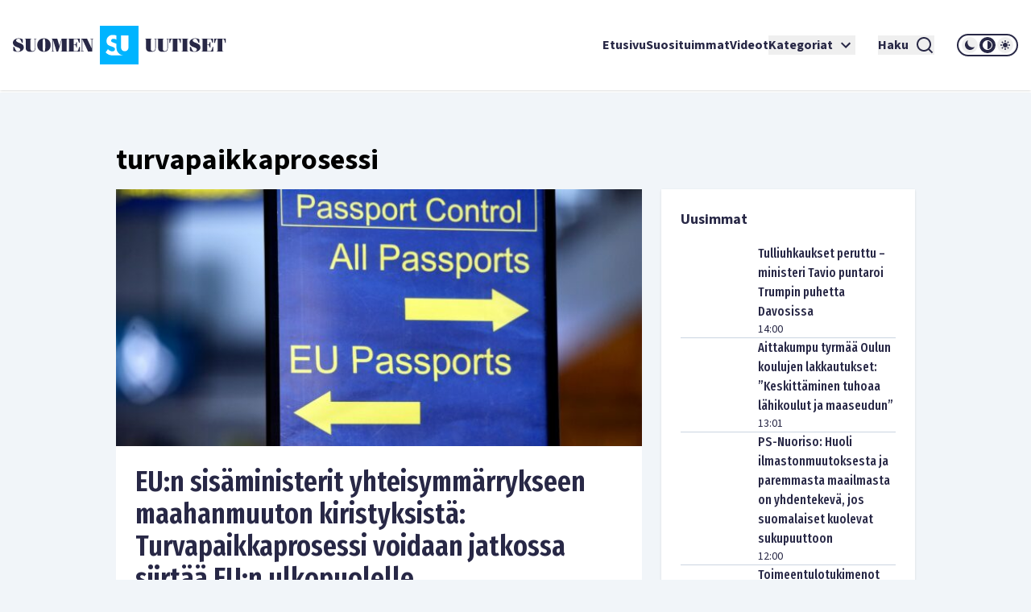

--- FILE ---
content_type: text/html; charset=utf-8
request_url: https://www.suomenuutiset.fi/tagi/turvapaikkaprosessi/page/2/
body_size: 66626
content:
<!DOCTYPE html><html lang="fi"><head><meta charSet="utf-8"/><meta name="viewport" content="width=device-width"/><meta name="theme-color" content="#ffffff"/><link rel="shortcut icon" href="/favicon.ico"/><meta property="og:locale" content="fi_FI"/><meta property="og:type" content="article"/><meta property="og:title" content="turvapaikkaprosessi avainsana - Suomen Uutiset"/><meta property="og:url" content="https://www.suomenuutiset.fi/tagi/turvapaikkaprosessi/"/><meta property="og:site_name" content="Suomen Uutiset"/><meta property="og:image" content="https://media.suomenuutiset.fi/wp-content/uploads/2016/10/suomen-uutiset-default.png"/><meta property="og:image:width" content="640"/><meta property="og:image:height" content="320"/><meta property="og:image:type" content="image/png"/><title>turvapaikkaprosessi avainsana - Suomen Uutiset</title><link rel="preload" href="https://media.suomenuutiset.fi/wp-content/uploads/2026/01/Donald-Trump-300x200.jpg" as="image" fetchpriority="high"/><link rel="preload" href="https://media.suomenuutiset.fi/wp-content/uploads/2026/01/koulu-300x200.jpg" as="image" fetchpriority="high"/><link rel="preload" href="https://media.suomenuutiset.fi/wp-content/uploads/2025/12/IMG_1713-300x195.jpeg" as="image" fetchpriority="high"/><link rel="preload" href="https://media.suomenuutiset.fi/wp-content/uploads/2020/04/1BF837F8-A64A-417F-808F-44066B7D487F-300x182.jpeg" as="image" fetchpriority="high"/><link rel="preload" href="https://media.suomenuutiset.fi/wp-content/uploads/2023/12/IMG_3060-300x183.jpeg" as="image" fetchpriority="high"/><link rel="preload" href="https://media.suomenuutiset.fi/wp-content/uploads/2026/01/IMG_1951-300x232.jpeg" as="image" fetchpriority="high"/><link rel="preload" href="https://media.suomenuutiset.fi/wp-content/uploads/2025/11/IMG_1669-300x200.jpeg" as="image" fetchpriority="high"/><link rel="preload" href="https://media.suomenuutiset.fi/wp-content/uploads/2026/01/empatiataulu-jatkojuttu-f8740bc5-79e9-43c6-a700-4c384e3613f7-300x200.jpg" as="image" fetchpriority="high"/><link rel="preload" href="https://media.suomenuutiset.fi/wp-content/uploads/2021/04/paivakoti-300x200.jpg" as="image" fetchpriority="high"/><link rel="preload" href="https://media.suomenuutiset.fi/wp-content/uploads/2025/04/IMG_5977-300x200.jpeg" as="image" fetchpriority="high"/><link rel="preload" href="https://media.suomenuutiset.fi/wp-content/uploads/2026/01/IMG_1924-300x200.jpeg" as="image" fetchpriority="high"/><link rel="preload" href="https://media.suomenuutiset.fi/wp-content/uploads/2026/01/IMG_1919-300x214.jpeg" as="image" fetchpriority="high"/><link rel="preload" href="https://media.suomenuutiset.fi/wp-content/uploads/2026/01/DEId4c0c81a-4362-4050-921a-3494790e6cd7-300x200.jpg" as="image" fetchpriority="high"/><link rel="preload" href="https://media.suomenuutiset.fi/wp-content/uploads/2021/06/asuntojono.png" as="image" fetchpriority="high"/><link rel="preload" href="https://media.suomenuutiset.fi/wp-content/uploads/2026/01/IMG_1945-300x211.jpeg" as="image" fetchpriority="high"/><link rel="preload" href="https://media.suomenuutiset.fi/wp-content/uploads/2026/01/IMG_1927-300x200.jpeg" as="image" fetchpriority="high"/><link rel="preload" href="https://media.suomenuutiset.fi/wp-content/uploads/2026/01/IMG_1930-300x200.jpeg" as="image" fetchpriority="high"/><link rel="preload" href="https://media.suomenuutiset.fi/wp-content/uploads/2026/01/IMG_1931-300x200.jpeg" as="image" fetchpriority="high"/><link rel="preload" href="https://media.suomenuutiset.fi/wp-content/uploads/2024/08/yle_paivanpointti-300x188.png" as="image" fetchpriority="high"/><link rel="preload" href="https://media.suomenuutiset.fi/wp-content/uploads/2025/09/IMG_1132-300x200.jpeg" as="image" fetchpriority="high"/><link rel="preload" href="https://media.suomenuutiset.fi/wp-content/uploads/2025/08/IMG_1119-300x200.jpeg" as="image" fetchpriority="high"/><link rel="preload" href="https://media.suomenuutiset.fi/wp-content/uploads/2025/06/vasemmisto_aarimielipiteet-300x200.png" as="image" fetchpriority="high"/><link rel="preload" href="https://media.suomenuutiset.fi/wp-content/uploads/2025/06/vasemmisto_empatia-300x200.png" as="image" fetchpriority="high"/><link rel="preload" href="https://media.suomenuutiset.fi/wp-content/uploads/2025/04/IMG_5868-300x200.jpeg" as="image" fetchpriority="high"/><meta name="next-head-count" content="38"/><link rel="preload" href="/_next/static/media/e633912c3a84ee22-s.p.woff2" as="font" type="font/woff2" crossorigin="anonymous" data-next-font="size-adjust"/><link rel="preload" href="/_next/static/media/a8fd1cd5ef8d8d54-s.p.woff2" as="font" type="font/woff2" crossorigin="anonymous" data-next-font="size-adjust"/><link rel="preload" href="/_next/static/media/19d4c7d3ac217664-s.p.woff2" as="font" type="font/woff2" crossorigin="anonymous" data-next-font="size-adjust"/><link rel="preload" href="/_next/static/media/dc81e2274d40fa6c-s.p.woff2" as="font" type="font/woff2" crossorigin="anonymous" data-next-font="size-adjust"/><link rel="preload" href="/_next/static/media/a3daefb2b997c503-s.p.woff2" as="font" type="font/woff2" crossorigin="anonymous" data-next-font="size-adjust"/><link rel="preload" href="/_next/static/media/3cb413ac0c8f55db-s.p.woff2" as="font" type="font/woff2" crossorigin="anonymous" data-next-font="size-adjust"/><link rel="preload" href="/_next/static/media/3674c80fd7deb439-s.p.woff2" as="font" type="font/woff2" crossorigin="anonymous" data-next-font="size-adjust"/><link rel="preload" href="/_next/static/media/2b9f96414af3386d-s.p.woff2" as="font" type="font/woff2" crossorigin="anonymous" data-next-font="size-adjust"/><link rel="preload" href="/_next/static/media/d7a003c3fe50b6f4-s.p.woff2" as="font" type="font/woff2" crossorigin="anonymous" data-next-font="size-adjust"/><link rel="preload" href="/_next/static/media/a9269b9bf27ed465-s.p.woff2" as="font" type="font/woff2" crossorigin="anonymous" data-next-font="size-adjust"/><link rel="preload" href="/_next/static/media/b6a6f0b43d027304-s.p.woff2" as="font" type="font/woff2" crossorigin="anonymous" data-next-font="size-adjust"/><link rel="preload" href="/_next/static/css/98854eba120e0470.css" as="style"/><link rel="stylesheet" href="/_next/static/css/98854eba120e0470.css" data-n-g=""/><noscript data-n-css=""></noscript><script defer="" nomodule="" src="/_next/static/chunks/polyfills-78c92fac7aa8fdd8.js"></script><script src="/_next/static/chunks/webpack-85effd2b311d00bc.js" defer=""></script><script src="/_next/static/chunks/framework-15dbb01add9be91c.js" defer=""></script><script src="/_next/static/chunks/main-9f50ec72f51138e8.js" defer=""></script><script src="/_next/static/chunks/pages/_app-7cef2443075ad23c.js" defer=""></script><script src="/_next/static/chunks/pages/%5B...wordpressNode%5D-4effea870ca4da73.js" defer=""></script><script src="/_next/static/fxuQ3uZMZUtAhEO6vmciR/_buildManifest.js" defer=""></script><script src="/_next/static/fxuQ3uZMZUtAhEO6vmciR/_ssgManifest.js" defer=""></script></head><body><div id="__next"><script>!function(){try{var d=document.documentElement,c=d.classList;c.remove('light','dark');var e=localStorage.getItem('theme');if('system'===e||(!e&&true)){var t='(prefers-color-scheme: dark)',m=window.matchMedia(t);if(m.media!==t||m.matches){d.style.colorScheme = 'dark';c.add('dark')}else{d.style.colorScheme = 'light';c.add('light')}}else if(e){c.add(e|| '')}if(e==='light'||e==='dark')d.style.colorScheme=e}catch(e){}}()</script><div class="__variable_13feef __variable_644bcb __variable_782c23 font-source-sans"><div class="flex flex-col space-y-6"><header class="box-shadow-sm bg-white dark:bg-zinc-800"><div class="px-4 min-[1300px]:px-12 max-[1024px]:max-w-[1024px] mx-auto flex w-full justify-between lg:grid lg:grid-cols-12 items-center font-inter shadow dark:shadow-none h-[64px] md:h-[112px]"><div class="col-span-2 relative z-[100] mr-8 lg:mr-0"><a title="Suomen uutiset etusivu" class="font-bold text-primary dark:text-white" href="/"><svg width="265" height="48" viewBox="0 0 265 48" fill="none" xmlns="http://www.w3.org/2000/svg" class="w-[175px] md:w-[265px] hidden dark:block"><path d="M156.113 0H108.113V48H156.113V0ZM134.275 11.9915H143.492V26.2154C143.492 27.2709 143.419 29.0517 142.22 30.2907C141.252 31.3293 139.931 31.5579 138.884 31.5635C137.837 31.5579 136.516 31.3293 135.548 30.2907C134.348 29.0546 134.275 27.2709 134.275 26.2154V11.9915ZM123.348 36.7535C121.657 36.7394 120.167 36.4798 118.68 35.7347C117.443 35.1167 116.024 33.9878 115.115 33.079L118.025 29.0771C118.643 29.6952 119.625 30.5306 120.28 30.9313C121.225 31.5127 122.207 31.8034 123.336 31.8034C124.064 31.8034 125.083 31.6566 125.882 30.9652C126.353 30.5644 126.754 29.9097 126.754 29.0009C126.754 28.1994 126.427 27.6914 125.919 27.254C125.264 26.7093 123.774 26.1618 123.082 25.9078L121.081 25.2164C119.952 24.8156 118.643 24.3076 117.697 23.2888C116.425 21.9426 116.241 20.2324 116.241 19.0696C116.241 16.9247 116.896 15.1044 118.352 13.6143C120.062 11.8674 122.1 11.396 124.355 11.396C125.419 11.396 126.898 11.5146 128.56 12.1439V17.4666C126.951 16.2192 125.602 16.1261 124.973 16.1261C124.208 16.1261 123.263 16.2361 122.608 16.9614C122.244 17.3255 121.99 17.8702 121.99 18.4882C121.99 19.0696 122.171 19.5071 122.535 19.8344C123.116 20.3791 123.954 20.5992 125.591 21.2173L127.409 21.9087C127.77 22.047 128.162 22.2023 128.557 22.3829V26.3114C128.557 27.7761 128.673 29.4581 129.359 31.1204C129.762 32.1138 130.366 33.1016 131.269 34.0329C133.183 36.0056 135.342 36.6011 137.461 36.7535H123.348Z" fill="#00B4FF"></path><path d="M3.98777 18.2569C3.98777 17.0744 4.98401 16.0782 6.86077 16.0782C8.76011 16.0782 9.40922 16.8204 11.0574 20.8759H12.2625V16.8204C10.9191 16.1488 9.15522 15.5674 7.2333 15.5674C3.20038 15.5674 0 17.8618 0 21.0142C0 27.2965 9.18062 26.1139 9.18062 29.4526C9.18062 31.0754 7.90499 31.8402 6.02822 31.8402C3.96519 31.8402 3.45438 30.6803 1.7159 26.2297H0.510819V31.0754C2.22672 31.9785 4.49859 32.351 6.28222 32.351C10.27 32.351 13.5833 30.4037 13.5833 26.7179C13.5833 20.8534 3.98777 21.5956 3.98777 18.2569Z" fill="white"></path><path d="M83.2435 26.1394H82.363C81.3668 29.6163 81.0648 31.4705 79.6283 31.4705H75.618V23.8675H77.0093C78.0535 23.8675 78.2624 25.1883 78.8861 27.0199H79.5352V20.2043H78.8861C78.2595 22.0359 78.0507 23.3567 77.0093 23.3567H75.618V16.4479H79.188C80.7177 16.4479 80.6471 17.1676 82.0159 20.9691H82.8964V15.9399H68.6641V16.4508H69.776V31.4733H68.6641V31.9842H83.2464V26.1394H83.2435Z" fill="white"></path><path d="M57.8132 24.8862H57.7681L55.056 15.937H47.9609V16.4478H49.1209V31.4704H47.9609V31.9784H51.3222V31.4704H49.77V17.1901H49.8179L54.1528 31.9784H56.1905L60.7822 17.0518H60.8274V31.4704H59.436V31.9784H67.8292V31.4704H66.6693V16.4478H67.8292V15.937H60.5734L57.8132 24.8862Z" fill="white"></path><path d="M26.311 16.4479H27.423V27.9936C27.423 30.336 26.1727 31.4705 24.3157 31.4705C22.6224 31.4705 21.835 30.3106 21.835 28.7358V16.4508H22.9949V15.9399H14.8359V16.4508H15.9959V27.6013C15.9959 31.0557 18.0815 32.3539 22.1624 32.3539C26.4041 32.3539 28.0749 31.1008 28.0749 27.5335V16.4536H29.2348V15.9428H26.311V16.4479Z" fill="white"></path><path d="M38.5727 15.5674C33.4955 15.5674 30.25 19.0443 30.25 23.9578C30.25 28.8712 33.4955 32.3482 38.5727 32.3482C43.6498 32.3482 46.8953 28.8712 46.8953 23.9578C46.8953 19.0443 43.6498 15.5674 38.5727 15.5674ZM39.8229 30.7734C39.6141 31.4931 39.1738 31.8402 38.5727 31.8402C37.9687 31.8402 37.5285 31.4931 37.3196 30.7734C37.1108 29.9606 36.8794 27.8073 36.8794 23.9578C36.8794 20.1083 37.1108 17.955 37.3196 17.1422C37.5285 16.4225 37.9687 16.0754 38.5727 16.0754C39.1766 16.0754 39.6169 16.4225 39.8229 17.1422C40.0318 17.9521 40.2632 20.1083 40.2632 23.9578C40.2632 27.8073 40.0318 29.9634 39.8229 30.7734Z" fill="white"></path><path d="M96.154 16.4478H97.8473V28.0612H97.7768L92.0505 15.937H84.4023V16.4478H85.5143V31.4704H84.4023V31.9784H87.947V31.4704H86.1634V16.6793H86.2311L93.3713 31.9784H98.4964V16.4478H99.8398V15.937H96.154V16.4478Z" fill="white"></path><path d="M165.306 27.5984C165.306 31.0527 167.392 32.3509 171.473 32.3509C175.715 32.3509 177.385 31.1007 177.385 27.5278V16.4478H178.543V15.937H175.622V16.4478H176.734V27.9935C176.734 30.3359 175.48 31.4704 173.626 31.4704C171.933 31.4704 171.146 30.3105 171.146 28.7357V16.4507H172.305V15.9398H164.146V16.4507H165.306V27.5984Z" fill="white"></path><path d="M190.643 16.4479H191.755V27.9936C191.755 30.336 190.502 31.4705 188.648 31.4705C186.954 31.4705 186.167 30.3106 186.167 28.7358V16.4508H187.327V15.9399H179.168V16.4508H180.328V27.6013C180.328 31.0557 182.414 32.3539 186.494 32.3539C190.736 32.3539 192.407 31.1036 192.407 27.5307V16.4508H193.567V15.9399H190.646V16.4479H190.643Z" fill="white"></path><path d="M194.258 21.2456H195.139C195.859 17.5824 196.437 16.4478 197.456 16.4478H198.475V31.4704H197.315V31.9812H205.474V31.4704H204.314V16.4478H205.333C206.352 16.4478 206.933 17.5852 207.65 21.2456H208.53V15.937H194.25V21.2456H194.258Z" fill="white"></path><path d="M250.057 15.937V21.2456H250.937C251.657 17.5824 252.235 16.4478 253.254 16.4478H254.273V31.4704H253.113V31.9812H261.272V31.4704H260.112V16.4478H261.131C262.15 16.4478 262.731 17.5852 263.448 21.2456H264.328V15.937H250.057Z" fill="white"></path><path d="M245.232 31.4705H241.221V23.8675H242.613C243.657 23.8675 243.863 25.1883 244.49 27.0199H245.139V20.2043H244.49C243.863 22.0359 243.654 23.3567 242.613 23.3567H241.221V16.4479H244.792C246.321 16.4479 246.251 17.1676 247.619 20.9691H248.5V15.9399H234.268V16.4508H235.38V31.4733H234.268V31.9842H248.85V26.1422H247.969C246.97 29.6163 246.671 31.4705 245.232 31.4705Z" fill="white"></path><path d="M209.535 16.4478H210.695V31.4704H209.535V31.9784H217.694V31.4704H216.537V16.4478H217.694V15.937H209.535V16.4478Z" fill="white"></path><path d="M223.258 18.2569C223.258 17.0744 224.255 16.0782 226.134 16.0782C228.034 16.0782 228.685 16.8204 230.331 20.8759H231.536V16.8176C230.193 16.1459 228.429 15.5674 226.507 15.5674C222.474 15.5674 219.273 17.8618 219.273 21.0142C219.273 27.2965 228.454 26.1139 228.454 29.4526C228.454 31.0754 227.178 31.8402 225.302 31.8402C223.239 31.8402 222.728 30.6803 220.989 26.2297H219.784V31.0754C221.5 31.9785 223.772 32.351 225.556 32.351C229.543 32.351 232.857 30.4037 232.857 26.7179C232.854 20.8534 223.258 21.5956 223.258 18.2569Z" fill="white"></path></svg><svg width="265" height="48" viewBox="0 0 265 48" fill="none" xmlns="http://www.w3.org/2000/svg" class="w-[175px] md:w-[265px] block dark:hidden"><path d="M156.113 0H108.113V48H156.113V0ZM134.275 11.9915H143.492V26.2154C143.492 27.2709 143.419 29.0517 142.22 30.2907C141.252 31.3293 139.931 31.5579 138.884 31.5635C137.837 31.5579 136.516 31.3293 135.548 30.2907C134.348 29.0546 134.275 27.2709 134.275 26.2154V11.9915ZM123.348 36.7535C121.657 36.7394 120.167 36.4798 118.68 35.7347C117.443 35.1167 116.024 33.9878 115.115 33.079L118.025 29.0771C118.643 29.6952 119.625 30.5306 120.28 30.9313C121.225 31.5127 122.207 31.8034 123.336 31.8034C124.064 31.8034 125.083 31.6566 125.882 30.9652C126.353 30.5644 126.754 29.9097 126.754 29.0009C126.754 28.1994 126.427 27.6914 125.919 27.254C125.264 26.7093 123.774 26.1618 123.082 25.9078L121.081 25.2164C119.952 24.8156 118.643 24.3076 117.697 23.2888C116.425 21.9426 116.241 20.2324 116.241 19.0696C116.241 16.9247 116.896 15.1044 118.352 13.6143C120.062 11.8674 122.1 11.396 124.355 11.396C125.419 11.396 126.898 11.5146 128.56 12.1439V17.4666C126.951 16.2192 125.602 16.1261 124.973 16.1261C124.208 16.1261 123.263 16.2361 122.608 16.9614C122.244 17.3255 121.99 17.8702 121.99 18.4882C121.99 19.0696 122.171 19.5071 122.535 19.8344C123.116 20.3791 123.954 20.5992 125.591 21.2173L127.409 21.9087C127.77 22.047 128.162 22.2023 128.557 22.3829V26.3114C128.557 27.7761 128.673 29.4581 129.359 31.1204C129.762 32.1138 130.366 33.1016 131.269 34.0329C133.183 36.0056 135.342 36.6011 137.461 36.7535H123.348Z" fill="#00B4FF"></path><path d="M3.98777 18.2569C3.98777 17.0744 4.98401 16.0782 6.86077 16.0782C8.76011 16.0782 9.40922 16.8204 11.0574 20.8759H12.2625V16.8204C10.9191 16.1488 9.15522 15.5674 7.2333 15.5674C3.20038 15.5674 0 17.8618 0 21.0142C0 27.2965 9.18062 26.1139 9.18062 29.4526C9.18062 31.0754 7.90499 31.8402 6.02822 31.8402C3.96519 31.8402 3.45438 30.6803 1.7159 26.2297H0.510819V31.0754C2.22672 31.9785 4.49859 32.351 6.28222 32.351C10.27 32.351 13.5833 30.4037 13.5833 26.7179C13.5833 20.8534 3.98777 21.5956 3.98777 18.2569Z" fill="#282846"></path><path d="M83.2435 26.1394H82.363C81.3668 29.6163 81.0648 31.4705 79.6283 31.4705H75.618V23.8675H77.0093C78.0535 23.8675 78.2624 25.1883 78.8861 27.0199H79.5352V20.2043H78.8861C78.2595 22.0359 78.0507 23.3567 77.0093 23.3567H75.618V16.4479H79.188C80.7177 16.4479 80.6471 17.1676 82.0159 20.9691H82.8964V15.9399H68.6641V16.4508H69.776V31.4733H68.6641V31.9842H83.2464V26.1394H83.2435Z" fill="#282846"></path><path d="M57.8132 24.8862H57.7681L55.056 15.937H47.9609V16.4478H49.1209V31.4704H47.9609V31.9784H51.3222V31.4704H49.77V17.1901H49.8179L54.1528 31.9784H56.1905L60.7822 17.0518H60.8274V31.4704H59.436V31.9784H67.8292V31.4704H66.6693V16.4478H67.8292V15.937H60.5734L57.8132 24.8862Z" fill="#282846"></path><path d="M26.311 16.4479H27.423V27.9936C27.423 30.336 26.1727 31.4705 24.3157 31.4705C22.6224 31.4705 21.835 30.3106 21.835 28.7358V16.4508H22.9949V15.9399H14.8359V16.4508H15.9959V27.6013C15.9959 31.0557 18.0815 32.3539 22.1624 32.3539C26.4041 32.3539 28.0749 31.1008 28.0749 27.5335V16.4536H29.2348V15.9428H26.311V16.4479Z" fill="#282846"></path><path d="M38.5727 15.5674C33.4955 15.5674 30.25 19.0443 30.25 23.9578C30.25 28.8712 33.4955 32.3482 38.5727 32.3482C43.6498 32.3482 46.8953 28.8712 46.8953 23.9578C46.8953 19.0443 43.6498 15.5674 38.5727 15.5674ZM39.8229 30.7734C39.6141 31.4931 39.1738 31.8402 38.5727 31.8402C37.9687 31.8402 37.5285 31.4931 37.3196 30.7734C37.1108 29.9606 36.8794 27.8073 36.8794 23.9578C36.8794 20.1083 37.1108 17.955 37.3196 17.1422C37.5285 16.4225 37.9687 16.0754 38.5727 16.0754C39.1766 16.0754 39.6169 16.4225 39.8229 17.1422C40.0318 17.9521 40.2632 20.1083 40.2632 23.9578C40.2632 27.8073 40.0318 29.9634 39.8229 30.7734Z" fill="#282846"></path><path d="M96.154 16.4478H97.8473V28.0612H97.7768L92.0505 15.937H84.4023V16.4478H85.5143V31.4704H84.4023V31.9784H87.947V31.4704H86.1634V16.6793H86.2311L93.3713 31.9784H98.4964V16.4478H99.8398V15.937H96.154V16.4478Z" fill="#282846"></path><path d="M165.306 27.5984C165.306 31.0527 167.392 32.3509 171.473 32.3509C175.715 32.3509 177.385 31.1007 177.385 27.5278V16.4478H178.543V15.937H175.622V16.4478H176.734V27.9935C176.734 30.3359 175.48 31.4704 173.626 31.4704C171.933 31.4704 171.146 30.3105 171.146 28.7357V16.4507H172.305V15.9398H164.146V16.4507H165.306V27.5984Z" fill="#282846"></path><path d="M190.643 16.4479H191.755V27.9936C191.755 30.336 190.502 31.4705 188.648 31.4705C186.954 31.4705 186.167 30.3106 186.167 28.7358V16.4508H187.327V15.9399H179.168V16.4508H180.328V27.6013C180.328 31.0557 182.414 32.3539 186.494 32.3539C190.736 32.3539 192.407 31.1036 192.407 27.5307V16.4508H193.567V15.9399H190.646V16.4479H190.643Z" fill="#282846"></path><path d="M194.258 21.2456H195.139C195.859 17.5824 196.437 16.4478 197.456 16.4478H198.475V31.4704H197.315V31.9812H205.474V31.4704H204.314V16.4478H205.333C206.352 16.4478 206.933 17.5852 207.65 21.2456H208.53V15.937H194.25V21.2456H194.258Z" fill="#282846"></path><path d="M250.057 15.937V21.2456H250.937C251.657 17.5824 252.235 16.4478 253.254 16.4478H254.273V31.4704H253.113V31.9812H261.272V31.4704H260.112V16.4478H261.131C262.15 16.4478 262.731 17.5852 263.448 21.2456H264.328V15.937H250.057Z" fill="#282846"></path><path d="M245.232 31.4705H241.221V23.8675H242.613C243.657 23.8675 243.863 25.1883 244.49 27.0199H245.139V20.2043H244.49C243.863 22.0359 243.654 23.3567 242.613 23.3567H241.221V16.4479H244.792C246.321 16.4479 246.251 17.1676 247.619 20.9691H248.5V15.9399H234.268V16.4508H235.38V31.4733H234.268V31.9842H248.85V26.1422H247.969C246.97 29.6163 246.671 31.4705 245.232 31.4705Z" fill="#282846"></path><path d="M209.535 16.4478H210.695V31.4704H209.535V31.9784H217.694V31.4704H216.537V16.4478H217.694V15.937H209.535V16.4478Z" fill="#282846"></path><path d="M223.258 18.2569C223.258 17.0744 224.255 16.0782 226.134 16.0782C228.034 16.0782 228.685 16.8204 230.331 20.8759H231.536V16.8176C230.193 16.1459 228.429 15.5674 226.507 15.5674C222.474 15.5674 219.273 17.8618 219.273 21.0142C219.273 27.2965 228.454 26.1139 228.454 29.4526C228.454 31.0754 227.178 31.8402 225.302 31.8402C223.239 31.8402 222.728 30.6803 220.989 26.2297H219.784V31.0754C221.5 31.9785 223.772 32.351 225.556 32.351C229.543 32.351 232.857 30.4037 232.857 26.7179C232.854 20.8534 223.258 21.5956 223.258 18.2569Z" fill="#282846"></path></svg></a></div><div class="z-[100] xl:hidden flex"><button aria-expanded="false" class="font-bold flex justify-center items-center dark:text-white text-primary mr-5"><span class="mr-2">Haku</span><svg stroke="currentColor" fill="currentColor" stroke-width="0" viewBox="0 0 24 24" height="24" width="24" xmlns="http://www.w3.org/2000/svg"><path d="M18.031 16.6168L22.3137 20.8995L20.8995 22.3137L16.6168 18.031C15.0769 19.263 13.124 20 11 20C6.032 20 2 15.968 2 11C2 6.032 6.032 2 11 2C15.968 2 20 6.032 20 11C20 13.124 19.263 15.0769 18.031 16.6168ZM16.0247 15.8748C17.2475 14.6146 18 12.8956 18 11C18 7.1325 14.8675 4 11 4C7.1325 4 4 7.1325 4 11C4 14.8675 7.1325 18 11 18C12.8956 18 14.6146 17.2475 15.8748 16.0247L16.0247 15.8748Z"></path></svg></button><button title="Avaa Navigaatio" aria-expanded="false"><svg stroke="currentColor" fill="currentColor" stroke-width="0" viewBox="0 0 24 24" height="24" width="24" xmlns="http://www.w3.org/2000/svg"><path d="M3 4H21V6H3V4ZM3 11H21V13H3V11ZM3 18H21V20H3V18Z"></path></svg></button></div><nav class="absolute z-50 lg:static w-full col-span-10 flex inset-y-0 inset-x-0 lg:inset-y-auto lg:inset-x-auto md:py-4 lg:p-0 mt-16 lg:mt-0 hidden lg:flex"><ul class="w-full lg:w-auto lg:items-center flex flex-col lg:gap-8 2xl:flex-row list-none m-0 ml-auto p-0 pl-4 pr-4 lg:pr-0 bg-white dark:bg-zinc-800 overflow-scroll lg:overflow-visible"><li class="hover:bg-gray/50 flex"><div class="relative xl:w-auto w-full"><div class="flex"><a class="whitespace-nowrap py-6 lg:py-0 flex font-bold text-base text-primary dark:text-white hover:underline focus:underline focus:outline-none decoration-2 underline-offset-[8px] decoration-lightblue lg:w-auto w-full" href="/">Etusivu</a></div><div class="lg:hidden block h-[2px] w-full"></div></div></li><li class="hover:bg-gray/50 flex border-t-2 lg:border-none border-lightblue"><div class="relative xl:w-auto w-full"><div class="flex"><a class="whitespace-nowrap py-6 lg:py-0 flex font-bold text-base text-primary dark:text-white hover:underline focus:underline focus:outline-none decoration-2 underline-offset-[8px] decoration-lightblue lg:w-auto w-full" href="https://www.suomenuutiset.fi/suosituimmat/2025/kuukausi/julkaisuaika/">Suosituimmat</a></div><div class="lg:hidden block h-[2px] w-full"></div></div></li><li class="hover:bg-gray/50 flex border-t-2 lg:border-none border-lightblue"><div class="relative xl:w-auto w-full"><div class="flex"><a class="whitespace-nowrap py-6 lg:py-0 flex font-bold text-base text-primary dark:text-white hover:underline focus:underline focus:outline-none decoration-2 underline-offset-[8px] decoration-lightblue lg:w-auto w-full" href="/kategoria/videot/">Videot</a></div></div></li><li class="hover:bg-gray/50 flex border-t-2 lg:border-none border-lightblue"><div class="relative xl:w-auto w-full"><div class="flex"><button class="whitespace-nowrap py-6 lg:py-0 flex font-bold text-base text-primary dark:text-white hover:underline focus:underline focus:outline-none decoration-2 underline-offset-[8px] decoration-lightblue lg:w-auto w-full" title="Avaa alanavigaatio Kategoriat" aria-expanded="false">Kategoriat<!-- --> <svg stroke="currentColor" fill="currentColor" stroke-width="0" viewBox="0 0 24 24" class="ml-1" height="24" width="24" xmlns="http://www.w3.org/2000/svg"><path fill="none" d="M0 0h24v24H0V0z"></path><path d="M7.41 8.59 12 13.17l4.59-4.58L18 10l-6 6-6-6 1.41-1.41z"></path></svg></button></div></div></li><li class="mt-6 mx-7 xl:mt-0 hidden xl:inline-block"><button aria-expanded="false" class="font-bold flex justify-center items-center dark:text-white text-primary"><span class="mr-2">Haku</span><svg stroke="currentColor" fill="currentColor" stroke-width="0" viewBox="0 0 24 24" height="24" width="24" xmlns="http://www.w3.org/2000/svg"><path d="M18.031 16.6168L22.3137 20.8995L20.8995 22.3137L16.6168 18.031C15.0769 19.263 13.124 20 11 20C6.032 20 2 15.968 2 11C2 6.032 6.032 2 11 2C15.968 2 20 6.032 20 11C20 13.124 19.263 15.0769 18.031 16.6168ZM16.0247 15.8748C17.2475 14.6146 18 12.8956 18 11C18 7.1325 14.8675 4 11 4C7.1325 4 4 7.1325 4 11C4 14.8675 7.1325 18 11 18C12.8956 18 14.6146 17.2475 15.8748 16.0247L16.0247 15.8748Z"></path></svg></button></li><li class="hover:bg-gray/50 flex border-t-2 lg:border-none border-lightblue"><div class="relative lg:w-auto w-full"><div class="flex mb-6 lg:mb-0"><div class="border-2 rounded-full dark:border-white border-primary md:h-[28px] md:w-[76px] h-[32px] w-[88px] justify-center items-center flex lg:mt-0 mt-10"><button title="dark" class="md:w-[20px] md:h-[20px] h-[24px] w-[24px] rounded-full mx-[1px] flex justify-center items-center dark:bg-zinc-800 fill-primary dark:fill-white"><svg class="w-[16px] h-[16px] md:h-[12px] md:w-[12px]" width="12" height="12" viewBox="0 0 12 12" xmlns="http://www.w3.org/2000/svg"><path d="M12 8.30707C10.8374 8.83292 9.54225 8.99203 8.28698 8.76321C7.03171 8.53439 5.87597 7.9285 4.97374 7.02626C4.0715 6.12403 3.46562 4.96828 3.23679 3.71302C3.00797 2.45775 3.16709 1.16256 3.69293 0C2.7674 0.418266 1.95715 1.05482 1.33171 1.85505C0.706258 2.65528 0.284279 3.5953 0.101973 4.59446C-0.0803334 5.59362 -0.0175252 6.62209 0.285009 7.59164C0.587544 8.56119 1.12077 9.44288 1.83895 10.1611C2.55713 10.8792 3.43881 11.4125 4.40836 11.715C5.37791 12.0175 6.40638 12.0803 7.40554 11.898C8.4047 11.7157 9.34472 11.2937 10.1449 10.6683C10.9452 10.0428 11.5817 9.2326 12 8.30707Z"></path></svg></button><button title="system" class="md:w-[20px] md:h-[20px] h-[24px] w-[24px] rounded-full mx-[1px] flex justify-center items-center dark:bg-zinc-800 fill-primary dark:fill-white"><svg class="w-[16px] h-[16px] md:h-[12px] md:w-[12px]" width="12" height="12" viewBox="0 0 12 12" xmlns="http://www.w3.org/2000/svg"><path fill-rule="evenodd" clip-rule="evenodd" d="M6 12C9.31348 12 12 9.31372 12 6C12 2.68628 9.31348 0 6 0C2.68652 0 0 2.68628 0 6C0 9.31372 2.68652 12 6 12ZM11 6C11 8.76141 8.76172 11 6 11V1C8.76172 1 11 3.23859 11 6Z"></path></svg></button><button title="light" class="md:w-[20px] md:h-[20px] h-[24px] w-[24px] rounded-full mx-[1px] flex justify-center items-center dark:bg-zinc-800 fill-primary dark:fill-white"><svg class="w-[16px] h-[16px] md:h-[12px] md:w-[12px]" width="12" height="12" viewBox="0 0 12 12" xmlns="http://www.w3.org/2000/svg"><path fill-rule="evenodd" clip-rule="evenodd" d="M6 0C6.19891 0 6.38968 0.0790176 6.53033 0.21967C6.67098 0.360322 6.75 0.551088 6.75 0.75V1.5C6.75 1.69891 6.67098 1.88968 6.53033 2.03033C6.38968 2.17098 6.19891 2.25 6 2.25C5.80109 2.25 5.61032 2.17098 5.46967 2.03033C5.32902 1.88968 5.25 1.69891 5.25 1.5V0.75C5.25 0.551088 5.32902 0.360322 5.46967 0.21967C5.61032 0.0790176 5.80109 0 6 0ZM9 6C9 6.79565 8.68393 7.55871 8.12132 8.12132C7.55871 8.68393 6.79565 9 6 9C5.20435 9 4.44129 8.68393 3.87868 8.12132C3.31607 7.55871 3 6.79565 3 6C3 5.20435 3.31607 4.44129 3.87868 3.87868C4.44129 3.31607 5.20435 3 6 3C6.79565 3 7.55871 3.31607 8.12132 3.87868C8.68393 4.44129 9 5.20435 9 6ZM8.652 9.7125L9.18225 10.2427C9.3237 10.3794 9.51315 10.455 9.7098 10.4533C9.90645 10.4515 10.0946 10.3727 10.2336 10.2336C10.3727 10.0946 10.4515 9.90645 10.4533 9.7098C10.455 9.51315 10.3794 9.3237 10.2427 9.18225L9.7125 8.652C9.57105 8.51538 9.3816 8.43979 9.18495 8.44149C8.9883 8.4432 8.80019 8.52208 8.66114 8.66114C8.52208 8.80019 8.4432 8.9883 8.44149 9.18495C8.43979 9.3816 8.51538 9.57105 8.652 9.7125ZM10.242 1.75725C10.3826 1.8979 10.4616 2.08863 10.4616 2.2875C10.4616 2.48637 10.3826 2.6771 10.242 2.81775L9.7125 3.348C9.64331 3.41963 9.56056 3.47677 9.46905 3.51608C9.37755 3.55538 9.27914 3.57607 9.17955 3.57694C9.07997 3.5778 8.98121 3.55883 8.88903 3.52112C8.79686 3.48341 8.71312 3.42772 8.6427 3.3573C8.57228 3.28688 8.51659 3.20314 8.47888 3.11097C8.44117 3.01879 8.4222 2.92003 8.42306 2.82045C8.42393 2.72086 8.44462 2.62245 8.48392 2.53095C8.52323 2.43944 8.58037 2.35669 8.652 2.2875L9.18225 1.75725C9.3229 1.61665 9.51363 1.53766 9.7125 1.53766C9.91137 1.53766 10.1014 1.61665 10.242 1.75725ZM11.25 6.75C11.4489 6.75 11.6397 6.67098 11.7803 6.53033C11.921 6.38968 12 6.19891 12 6C12 5.80109 11.921 5.61032 11.7803 5.46967C11.6397 5.32902 11.4489 5.25 11.25 5.25H10.5C10.3011 5.25 10.1103 5.32902 9.96967 5.46967C9.82902 5.61032 9.75 5.80109 9.75 6C9.75 6.19891 9.82902 6.38968 9.96967 6.53033C10.1103 6.67098 10.3011 6.75 10.5 6.75H11.25ZM6 9.75C6.19891 9.75 6.38968 9.82902 6.53033 9.96967C6.67098 10.1103 6.75 10.3011 6.75 10.5V11.25C6.75 11.4489 6.67098 11.6397 6.53033 11.7803C6.38968 11.921 6.19891 12 6 12C5.80109 12 5.61032 11.921 5.46967 11.7803C5.32902 11.6397 5.25 11.4489 5.25 11.25V10.5C5.25 10.3011 5.32902 10.1103 5.46967 9.96967C5.61032 9.82902 5.80109 9.75 6 9.75ZM2.2875 3.348C2.35713 3.41768 2.43981 3.47297 2.53081 3.5107C2.62181 3.54843 2.71935 3.56787 2.81786 3.5679C2.91637 3.56794 3.01392 3.54857 3.10495 3.5109C3.19598 3.47323 3.27869 3.41801 3.34837 3.34837C3.41806 3.27874 3.47334 3.19607 3.51107 3.10507C3.5488 3.01407 3.56824 2.91653 3.56828 2.81802C3.56831 2.7195 3.54894 2.62195 3.51128 2.53092C3.47361 2.4399 3.41838 2.35718 3.34875 2.2875L2.81775 1.75725C2.6763 1.62063 2.48685 1.54504 2.2902 1.54674C2.09355 1.54845 1.90544 1.62733 1.76639 1.76639C1.62733 1.90544 1.54845 2.09355 1.54674 2.2902C1.54504 2.48685 1.62063 2.6763 1.75725 2.81775L2.2875 3.348ZM3.348 9.7125L2.81775 10.2427C2.6763 10.3794 2.48685 10.455 2.2902 10.4533C2.09355 10.4515 1.90544 10.3727 1.76639 10.2336C1.62733 10.0946 1.54845 9.90645 1.54674 9.7098C1.54504 9.51315 1.62063 9.3237 1.75725 9.18225L2.2875 8.652C2.42895 8.51538 2.6184 8.43979 2.81505 8.44149C3.0117 8.4432 3.19981 8.52208 3.33886 8.66114C3.47792 8.80019 3.5568 8.9883 3.55851 9.18495C3.56021 9.3816 3.48462 9.57105 3.348 9.7125ZM1.5 6.75C1.69891 6.75 1.88968 6.67098 2.03033 6.53033C2.17098 6.38968 2.25 6.19891 2.25 6C2.25 5.80109 2.17098 5.61032 2.03033 5.46967C1.88968 5.32902 1.69891 5.25 1.5 5.25H0.75C0.551088 5.25 0.360322 5.32902 0.21967 5.46967C0.0790176 5.61032 0 5.80109 0 6C0 6.19891 0.0790176 6.38968 0.21967 6.53033C0.360322 6.67098 0.551088 6.75 0.75 6.75H1.5Z"></path></svg></button></div></div></div></li></ul></nav></div><div class="hidden xl:block h-[3px] w-full"></div></header><main><section class="grid grid-cols-12 gap-6 max-w-[1024px] w-full px-0 md:px-4 mx-auto"><div class="col-span-12"><div class="px-4 md:px-0"><h1 class="text-4xl font-bold font-source-sans my-4">turvapaikkaprosessi</h1></div></div></section><section class="grid grid-cols-12 gap-6 mb-6 max-w-[1024px] w-full px-0 md:px-4 mx-auto"><div class="col-span-full md:col-span-8"><div class="space-y-6 mb-6  p-4 md:p-6 space-y-6 bg-white dark:bg-zinc-800 text-primary dark:text-white"><div class="-mx-4 md:-mx-6 -mt-4 md:-mt-6 relative big-article"><div class="relative"><a title="EU:n sisäministerit yhteisymmärrykseen maahanmuuton kiristyksistä: Turvapaikkaprosessi voidaan jatkossa siirtää EU:n ulkopuolelle" href="/eun-sisaministerit-yhteisymmarrykseen-maahanmuuton-kiristyksista-turvapaikkaprosessi-voidaan-jatkossa-siirtaa-eun-ulkopuolelle/"><img alt="" loading="lazy" width="650" height="408" decoding="async" data-nimg="1" class="aspect-[3/2] bg-slate-500 w-full object-cover" style="color:transparent" src="https://media.suomenuutiset.fi/wp-content/uploads/2025/12/IMG_1710-scaled-e1765276310177.jpeg"/></a></div></div><h2><a class="text-3xl md:text-4xl hover:underline block font-semibold font-fira-sans-extra text-primary dark:text-white" href="/eun-sisaministerit-yhteisymmarrykseen-maahanmuuton-kiristyksista-turvapaikkaprosessi-voidaan-jatkossa-siirtaa-eun-ulkopuolelle/">EU:n sisäministerit yhteisymmärrykseen maahanmuuton kiristyksistä: Turvapaikkaprosessi voidaan jatkossa siirtää EU:n ulkopuolelle</a></h2><div><p>EU-maiden maahanmuuttolinja on kokenut muutoksen. EU-sisäministerien uudessa asetusehdotuksessa avataan mahdollisuus siirtää turvapaikkaprosessit EU:n ulkopuoliseen kolmanteen maahan ja perustaa erityisiä paluukeskuksia niihin.</p></div><div class="gap-6 flex flex-col"><div class="flex items-center"><ul class="flex flex-row items-center justify-start mr-6 flex-wrap"><li><a class="text-darkblue hover:underline dark:text-lightblue font-bold text-sm" href="/kategoria/politiikka/">Politiikka</a></li></ul><div class="flex text-sm font-source-sans items-center"><span class="block pr-2 font-bold">09.12.2025</span> <span class="text-xs">|</span><span class="pl-2">20:03</span></div></div><div class="gap-2 flex flex-wrap empty:hidden"></div></div></div><div class="space-y-6 mb-6  p-4 md:p-6 space-y-6 bg-white dark:bg-zinc-800 text-primary dark:text-white"><div class="-mx-4 md:-mx-6 -mt-4 md:-mt-6 relative big-article"><div class="relative"></div></div><h2><a class="text-3xl md:text-4xl hover:underline block font-semibold font-fira-sans-extra text-primary dark:text-white" href="/onni-rostila-ulkomaalaisten-maasta-poistumista-kannattaa-tukea/">Onni Rostila: Ulkomaalaisten maasta poistumista kannattaa tukea</a></h2><div><p>Maahanmuuton mukanaan tuomiin ongelmiin on kyllästytty jo koko Euroopassa, ja muun muassa Iso-Britanniassa keskustellaan jo kansainvälisistä sopimuksista irtautumisesta. – Kansainvälisen oikeuden paletti pitää muuttaa. Jos järjestelmä ei jousta määrättyjen ihmisoikeusprofessorien aika jyrkänkin tulkinnan vuoksi, niin järjestelmä uhkaa katketa, kansanedustaja Onni Rostila sanoo. </p></div><div class="gap-6 flex flex-col"><div class="flex items-center"><ul class="flex flex-row items-center justify-start mr-6 flex-wrap"><li><a class="text-darkblue hover:underline dark:text-lightblue font-bold text-sm" href="/kategoria/politiikka/">Politiikka</a></li></ul><div class="flex text-sm font-source-sans items-center"><span class="block pr-2 font-bold">11.09.2025</span> <span class="text-xs">|</span><span class="pl-2">09:30</span></div></div><div class="gap-2 flex flex-wrap empty:hidden"></div></div></div><div class="space-y-6 mb-6  p-4 md:p-6 space-y-6 bg-white dark:bg-zinc-800 text-primary dark:text-white"><div class="-mx-4 md:-mx-6 -mt-4 md:-mt-6 relative big-article"><div class="relative"><a title="Ulkomaalaislain muutokset astuivat voimaan – tavoitteena sujuvampi turvapaikkaprosessi ja väärinkäytösten ehkäisy" href="/ulkomaalaislain-muutokset-astuivat-voimaan-tavoitteena-sujuvampi-turvapaikkaprosessi-ja-vaarinkaytosten-ehkaisy/"><img alt="" loading="lazy" width="650" height="408" decoding="async" data-nimg="1" class="aspect-[3/2] bg-slate-500 w-full object-cover" style="color:transparent" src="https://media.suomenuutiset.fi/wp-content/uploads/2025/01/IMG_5288-scaled-e1738222362170.jpeg"/></a></div></div><h2><a class="text-3xl md:text-4xl hover:underline block font-semibold font-fira-sans-extra text-primary dark:text-white" href="/ulkomaalaislain-muutokset-astuivat-voimaan-tavoitteena-sujuvampi-turvapaikkaprosessi-ja-vaarinkaytosten-ehkaisy/">Ulkomaalaislain muutokset astuivat voimaan – tavoitteena sujuvampi turvapaikkaprosessi ja väärinkäytösten ehkäisy</a></h2><div><p>Ulkomaalaislain muutokset astuivat voimaan 1.6.2025. Muutosten tavoitteena on turvapaikkatutkinnan sujuvoittaminen ja turvapaikkajärjestelmän väärinkäytösten ehkäiseminen. Keskeisiin uudistuksiin kuuluu karkottamis- ja käännyttämispäätösten täytäntöönpanon selkeyttäminen, uusintahakemusten käsittelyn yksinkertaistaminen sekä kotimaahan matkustamisen merkityksen täsmentäminen suojeluaseman lakkautusharkinnassa.</p></div><div class="gap-6 flex flex-col"><div class="flex items-center"><ul class="flex flex-row items-center justify-start mr-6 flex-wrap"><li><a class="text-darkblue hover:underline dark:text-lightblue font-bold text-sm" href="/kategoria/politiikka/">Politiikka</a></li></ul><div class="flex text-sm font-source-sans items-center"><span class="block pr-2 font-bold">02.06.2025</span> <span class="text-xs">|</span><span class="pl-2">13:10</span></div></div><div class="gap-2 flex flex-wrap empty:hidden"></div></div></div><div class="space-y-6 mb-6  p-4 md:p-6 space-y-6 bg-white dark:bg-zinc-800 text-primary dark:text-white"><div class="-mx-4 md:-mx-6 -mt-4 md:-mt-6 relative big-article"><div class="relative"><a title="Lehtinen iloitsee: Turvapaikanhakijoiden uusintahakemuksilla venkoilu loppuu ja maasta karkottaminen nopeutuu" href="/lehtinen-iloitsee-turvapaikanhakijoiden-uusintahakemuksilla-venkoilu-loppuu-ja-maasta-karkottaminen-nopeutuu/"><img alt="" loading="lazy" width="650" height="408" decoding="async" data-nimg="1" class="aspect-[3/2] bg-slate-500 w-full object-cover" style="color:transparent" src="https://media.suomenuutiset.fi/wp-content/uploads/2024/03/IMG_3472-scaled-e1711378575639.jpeg"/></a></div></div><h2><a class="text-3xl md:text-4xl hover:underline block font-semibold font-fira-sans-extra text-primary dark:text-white" href="/lehtinen-iloitsee-turvapaikanhakijoiden-uusintahakemuksilla-venkoilu-loppuu-ja-maasta-karkottaminen-nopeutuu/">Lehtinen iloitsee: Turvapaikanhakijoiden uusintahakemuksilla venkoilu loppuu ja maasta karkottaminen nopeutuu</a></h2><div><p>Eduskunta hyväksyi tänään hallituksen esityksen ulkomaalaislain muuttamisesta äänin 103-53. Esityksen myötä turvapaikanhakijoiden tekemät uusintahakemukset vähentyvät merkittävästi eikä niiden avulla voi enää estää maasta poistamista. Perussuomalaisten kansanedustaja Rami Lehtisen mielestä vanha laki on ollut hyvin ongelmallinen.</p></div><div class="gap-6 flex flex-col"><div class="flex items-center"><ul class="flex flex-row items-center justify-start mr-6 flex-wrap"><li><a class="text-darkblue hover:underline dark:text-lightblue font-bold text-sm" href="/kategoria/politiikka/">Politiikka</a></li></ul><div class="flex text-sm font-source-sans items-center"><span class="block pr-2 font-bold">07.05.2025</span> <span class="text-xs">|</span><span class="pl-2">15:39</span></div></div><div class="gap-2 flex flex-wrap empty:hidden"></div></div></div><div class="space-y-6 mb-6  p-4 md:p-6 space-y-6 bg-white dark:bg-zinc-800 text-primary dark:text-white"><div class="-mx-4 md:-mx-6 -mt-4 md:-mt-6 relative big-article"><div class="relative"><a title="Hallitus esittää muutoksia ulkomaalaislakiin – Nieminen: ”Suomi ei saa olla maa, johon jäädään perusteettomasti roikkumaan jättämällä uusintahakemuksia viime hetkellä”" href="/hallitus-esittaa-muutoksia-ulkomaalaislakiin-nieminen-suomi-ei-saa-olla-maa-johon-jaadaan-perusteettomasti-roikkumaan-jattamalla-uusintahakemuksia-viime-hetkella/"><img alt="" loading="lazy" width="650" height="408" decoding="async" data-nimg="1" class="aspect-[3/2] bg-slate-500 w-full object-cover" style="color:transparent" src="https://media.suomenuutiset.fi/wp-content/uploads/2021/02/Migri-scaled-e1613547635631.jpg"/></a></div></div><h2><a class="text-3xl md:text-4xl hover:underline block font-semibold font-fira-sans-extra text-primary dark:text-white" href="/hallitus-esittaa-muutoksia-ulkomaalaislakiin-nieminen-suomi-ei-saa-olla-maa-johon-jaadaan-perusteettomasti-roikkumaan-jattamalla-uusintahakemuksia-viime-hetkella/">Hallitus esittää muutoksia ulkomaalaislakiin – Nieminen: ”Suomi ei saa olla maa, johon jäädään perusteettomasti roikkumaan jättämällä uusintahakemuksia viime hetkellä”</a></h2><div><p>Hallitus esittää muutoksia ulkomaalaislakiin. Tavoitteena on sujuvammat prosessit ja tehokkaampi viranomaistoiminta.</p></div><div class="gap-6 flex flex-col"><div class="flex items-center"><ul class="flex flex-row items-center justify-start mr-6 flex-wrap"><li><a class="text-darkblue hover:underline dark:text-lightblue font-bold text-sm" href="/kategoria/politiikka/">Politiikka</a></li></ul><div class="flex text-sm font-source-sans items-center"><span class="block pr-2 font-bold">11.04.2025</span> <span class="text-xs">|</span><span class="pl-2">14:18</span></div></div><div class="gap-2 flex flex-wrap empty:hidden"></div></div></div><div class="space-y-6 mb-6  p-4 md:p-6 space-y-6 bg-white dark:bg-zinc-800 text-primary dark:text-white"><div class="-mx-4 md:-mx-6 -mt-4 md:-mt-6 relative big-article"><div class="relative"><a title="Sisäministeriöltä lakimuutoksia turvapaikkaprosessiin – lomailua lähtömaissa ei enää sallittaisi" href="/sisaministeriolta-lakimuutoksia-turvapaikkaprosessiin-lomailua-lahtomaissa-ei-enaa-sallittaisi/"><img alt="" loading="lazy" width="650" height="408" decoding="async" data-nimg="1" class="aspect-[3/2] bg-slate-500 w-full object-cover" style="color:transparent" src="https://media.suomenuutiset.fi/wp-content/uploads/2024/11/IMG_5083-scaled-e1732698525125.jpeg"/></a></div></div><h2><a class="text-3xl md:text-4xl hover:underline block font-semibold font-fira-sans-extra text-primary dark:text-white" href="/sisaministeriolta-lakimuutoksia-turvapaikkaprosessiin-lomailua-lahtomaissa-ei-enaa-sallittaisi/">Sisäministeriöltä lakimuutoksia turvapaikkaprosessiin – lomailua lähtömaissa ei enää sallittaisi</a></h2><div><p>Sisäministeriöstä lähti lausuntokierrokselle esitysluonnos turvapaikkahakemusten tutkinnan uudistamiseksi. Samalla on tarkoitus sujuvoittaa karkotuspäätösten täytäntöönpanoa ja rajoittaa kansainvälistä suojelua saaneiden vierailuja maissa, joista he ovat paenneet.</p></div><div class="gap-6 flex flex-col"><div class="flex items-center"><ul class="flex flex-row items-center justify-start mr-6 flex-wrap"><li><a class="text-darkblue hover:underline dark:text-lightblue font-bold text-sm" href="/kategoria/politiikka/">Politiikka</a></li></ul><div class="flex text-sm font-source-sans items-center"><span class="block pr-2 font-bold">27.11.2024</span> <span class="text-xs">|</span><span class="pl-2">11:12</span></div></div><div class="gap-2 flex flex-wrap empty:hidden"></div></div></div><div class="space-y-6 mb-6  p-4 md:p-6 space-y-6 bg-white dark:bg-zinc-800 text-primary dark:text-white"><div class="-mx-4 md:-mx-6 -mt-4 md:-mt-6 relative big-article"><div class="relative"><a title="Norsu unionin olohuoneessa – kansallismielisyys ja maahanmuuttokriittisyys ovat jo valtavirtaa Euroopassa" href="/norsu-unionin-olohuoneessa-kansallismielisyys-ja-maahanmuuttokriittisyys-ovat-jo-valtavirtaa-euroopassa/"><img alt="" loading="lazy" width="650" height="408" decoding="async" data-nimg="1" class="aspect-[3/2] bg-slate-500 w-full object-cover" style="color:transparent" src="https://media.suomenuutiset.fi/wp-content/uploads/2024/10/IMG_0024-e1729422650466.jpeg"/></a></div></div><h2><a class="text-3xl md:text-4xl hover:underline block font-semibold font-fira-sans-extra text-primary dark:text-white" href="/norsu-unionin-olohuoneessa-kansallismielisyys-ja-maahanmuuttokriittisyys-ovat-jo-valtavirtaa-euroopassa/">Norsu unionin olohuoneessa – kansallismielisyys ja maahanmuuttokriittisyys ovat jo valtavirtaa Euroopassa</a></h2><div><p>Euroopan unioni on käymässä läpi suurta muutosta, kun maahanmuuttopolitiikan mannerlaatat liikkuvat ja asettuvat kansallismielisten voimien jo ajat sitten määrittämän asentoon. Kissa on nyt EU:n pöydällä ja sen äärellä ovat kaikki jäsenvaltiot.</p></div><div class="gap-6 flex flex-col"><div class="flex items-center"><ul class="flex flex-row items-center justify-start mr-6 flex-wrap"><li><a class="text-darkblue hover:underline dark:text-lightblue font-bold text-sm" href="/kategoria/politiikka/">Politiikka</a></li></ul><div class="flex text-sm font-source-sans items-center"><span class="block pr-2 font-bold">21.10.2024</span> <span class="text-xs">|</span><span class="pl-2">09:06</span></div></div><div class="gap-2 flex flex-wrap empty:hidden"></div></div></div><div class="space-y-6 mb-6  p-4 md:p-6 space-y-6 bg-white dark:bg-zinc-800 text-primary dark:text-white"><div class="-mx-4 md:-mx-6 -mt-4 md:-mt-6 relative big-article"><div class="relative"><a title="Pakolaiskeskus avasi ovensa Albaniassa – Italia lähettää turvapaikanhakijat pois maasta" href="/pakolaiskeskus-avasi-ovensa-albaniassa-italia-lahettaa-turvapaikanhakijat-pois-maasta/"><img alt="" loading="lazy" width="650" height="408" decoding="async" data-nimg="1" class="aspect-[3/2] bg-slate-500 w-full object-cover" style="color:transparent" src="https://media.suomenuutiset.fi/wp-content/uploads/2024/10/IMG_4702-e1728989883738.jpeg"/></a></div></div><h2><a class="text-3xl md:text-4xl hover:underline block font-semibold font-fira-sans-extra text-primary dark:text-white" href="/pakolaiskeskus-avasi-ovensa-albaniassa-italia-lahettaa-turvapaikanhakijat-pois-maasta/">Pakolaiskeskus avasi ovensa Albaniassa – Italia lähettää turvapaikanhakijat pois maasta</a></h2><div><p>Italia on aloittanut laittomien siirtolaisten siirtämisen pidätyskeskuksiin Albaniassa. Hallituksen toimet ovat saaneet vihervasemmiston takajaloilleen. EU:n jäsenvaltioissa halutaan kuitenkin selvittää mahdollisuudet turvapaikanhakijoiden siirtämiseksi unionin ulkopuolelle hakemusten käsittelyn ajaksi. </p></div><div class="gap-6 flex flex-col"><div class="flex items-center"><ul class="flex flex-row items-center justify-start mr-6 flex-wrap"><li><a class="text-darkblue hover:underline dark:text-lightblue font-bold text-sm" href="/kategoria/politiikka/">Politiikka</a></li></ul><div class="flex text-sm font-source-sans items-center"><span class="block pr-2 font-bold">15.10.2024</span> <span class="text-xs">|</span><span class="pl-2">13:59</span></div></div><div class="gap-2 flex flex-wrap empty:hidden"></div></div></div><div class="space-y-6 mb-6  p-4 md:p-6 space-y-6 bg-white dark:bg-zinc-800 text-primary dark:text-white"><div class="-mx-4 md:-mx-6 -mt-4 md:-mt-6 relative big-article"><div class="relative"><a title="Riikka Purra Ylen Suuren vaalikeskustelun kakofonian keskeltä: Meidän vastustajamme haluavat puhua vain Ruanda-mallista – tätä tekee myös media itse" href="/riikka-purra-ylen-suuren-vaalikeskustelun-kakofonian-keskelta-meidan-vastustajamme-haluavat-puhua-vain-ruanda-mallista-tata-tekee-myos-media-itse/"><img alt="" loading="lazy" width="650" height="408" decoding="async" data-nimg="1" class="aspect-[3/2] bg-slate-500 w-full object-cover" style="color:transparent" src="https://media.suomenuutiset.fi/wp-content/uploads/2024/06/IMG_4022-e1717741028517.jpeg"/></a></div></div><h2><a class="text-3xl md:text-4xl hover:underline block font-semibold font-fira-sans-extra text-primary dark:text-white" href="/riikka-purra-ylen-suuren-vaalikeskustelun-kakofonian-keskelta-meidan-vastustajamme-haluavat-puhua-vain-ruanda-mallista-tata-tekee-myos-media-itse/">Riikka Purra Ylen Suuren vaalikeskustelun kakofonian keskeltä: Meidän vastustajamme haluavat puhua vain Ruanda-mallista – tätä tekee myös media itse</a></h2><div class="gap-6 flex flex-col"><div class="flex items-center"><ul class="flex flex-row items-center justify-start mr-6 flex-wrap"><li><a class="text-darkblue hover:underline dark:text-lightblue font-bold text-sm" href="/kategoria/politiikka/">Politiikka</a><span class="text-darkblue dark:text-lightblue font-bold text-sm pr-1">,</span></li><li><a class="text-darkblue hover:underline dark:text-lightblue font-bold text-sm" href="/kategoria/talous/">Talous</a></li></ul><div class="flex text-sm font-source-sans items-center"><span class="block pr-2 font-bold">07.06.2024</span> <span class="text-xs">|</span><span class="pl-2">09:18</span></div></div><div class="gap-2 flex flex-wrap empty:hidden"></div></div></div><div class="space-y-6 mb-6  p-4 md:p-6 space-y-6 bg-white dark:bg-zinc-800 text-primary dark:text-white"><div class="-mx-4 md:-mx-6 -mt-4 md:-mt-6 relative big-article"><div class="relative"><a title="Turvapaikkajärjestelmästä on tullut elintasosiirtolaisuuden kanava – ”Vanhentuneita sopimuksia ja kansainvälistä lainsäädäntöä pakko uudistaa radikaalisti”" href="/turvapaikkajarjestelmasta-on-tullut-elintasosiirtolaisuuden-kanava-vanhentuneita-sopimuksia-ja-kansainvalista-turvapaikkalainsaadantoa-pakko-uudistaa-radikaalisti/"><img alt="" loading="lazy" width="650" height="408" decoding="async" data-nimg="1" class="aspect-[3/2] bg-slate-500 w-full object-cover" style="color:transparent" src="https://media.suomenuutiset.fi/wp-content/uploads/2024/06/IMG_3959-e1717615509886.jpeg"/></a></div></div><h2><a class="text-3xl md:text-4xl hover:underline block font-semibold font-fira-sans-extra text-primary dark:text-white" href="/turvapaikkajarjestelmasta-on-tullut-elintasosiirtolaisuuden-kanava-vanhentuneita-sopimuksia-ja-kansainvalista-turvapaikkalainsaadantoa-pakko-uudistaa-radikaalisti/">Turvapaikkajärjestelmästä on tullut elintasosiirtolaisuuden kanava – ”Vanhentuneita sopimuksia ja kansainvälistä lainsäädäntöä pakko uudistaa radikaalisti”</a></h2><div class="gap-6 flex flex-col"><div class="flex items-center"><ul class="flex flex-row items-center justify-start mr-6 flex-wrap"><li><a class="text-darkblue hover:underline dark:text-lightblue font-bold text-sm" href="/kategoria/politiikka/">Politiikka</a><span class="text-darkblue dark:text-lightblue font-bold text-sm pr-1">,</span></li><li><a class="text-darkblue hover:underline dark:text-lightblue font-bold text-sm" href="/kategoria/videot/">Videot</a></li></ul><div class="flex text-sm font-source-sans items-center"><span class="block pr-2 font-bold">05.06.2024</span> <span class="text-xs">|</span><span class="pl-2">22:28</span></div></div><div class="gap-2 flex flex-wrap empty:hidden"></div></div></div><div class="space-y-6 mb-6  p-4 md:p-6 space-y-6 bg-white dark:bg-zinc-800 text-primary dark:text-white"><div class="-mx-4 md:-mx-6 -mt-4 md:-mt-6 relative big-article"><div class="relative"><a title="Kun suojelun saaminen EU:sta ei ole mahdollista, turvapaikanhakijoiden määrä romahtaa – ”Mahdollisuus on vetotekijä”" href="/kun-suojelun-saaminen-eusta-ei-ole-mahdollista-turvapaikanhakijoiden-maara-romahtaa-mahdollisuus-on-vetotekija/"><img alt="" loading="lazy" width="650" height="408" decoding="async" data-nimg="1" class="aspect-[3/2] bg-slate-500 w-full object-cover" style="color:transparent" src="https://media.suomenuutiset.fi/wp-content/uploads/2024/05/IMG_3753-scaled-e1716182072268.jpeg"/></a></div></div><h2><a class="text-3xl md:text-4xl hover:underline block font-semibold font-fira-sans-extra text-primary dark:text-white" href="/kun-suojelun-saaminen-eusta-ei-ole-mahdollista-turvapaikanhakijoiden-maara-romahtaa-mahdollisuus-on-vetotekija/">Kun suojelun saaminen EU:sta ei ole mahdollista, turvapaikanhakijoiden määrä romahtaa – ”Mahdollisuus on vetotekijä”</a></h2><div class="gap-6 flex flex-col"><div class="flex items-center"><ul class="flex flex-row items-center justify-start mr-6 flex-wrap"><li><a class="text-darkblue hover:underline dark:text-lightblue font-bold text-sm" href="/kategoria/politiikka/">Politiikka</a></li></ul><div class="flex text-sm font-source-sans items-center"><span class="block pr-2 font-bold">05.06.2024</span> <span class="text-xs">|</span><span class="pl-2">08:51</span></div></div><div class="gap-2 flex flex-wrap empty:hidden"></div></div></div><div class="space-y-6 mb-6  p-4 md:p-6 space-y-6 bg-white dark:bg-zinc-800 text-primary dark:text-white"><div class="-mx-4 md:-mx-6 -mt-4 md:-mt-6 relative big-article"><div class="relative"><a title="Sisäministeri Rantanen vaatii uusia ratkaisuja EU-maahanmuuttopolitiikkaan: ”Maahanmuuton ongelmat tulleet kansalaisten silmille ympäri Eurooppaa”" href="/sisaministeri-rantanen-vaatii-uusia-ratkaisuja-eu-maahanmuuttopolitiikkaan-maahanmuuton-ongelmat-tulleet-kansalaisten-silmille-ympari-eurooppaa/"><img alt="" loading="lazy" width="650" height="408" decoding="async" data-nimg="1" class="aspect-[3/2] bg-slate-500 w-full object-cover" style="color:transparent" src="https://media.suomenuutiset.fi/wp-content/uploads/2023/12/IMG_3021-1-scaled-e1702579918218.jpeg"/></a></div></div><h2><a class="text-3xl md:text-4xl hover:underline block font-semibold font-fira-sans-extra text-primary dark:text-white" href="/sisaministeri-rantanen-vaatii-uusia-ratkaisuja-eu-maahanmuuttopolitiikkaan-maahanmuuton-ongelmat-tulleet-kansalaisten-silmille-ympari-eurooppaa/">Sisäministeri Rantanen vaatii uusia ratkaisuja EU-maahanmuuttopolitiikkaan: ”Maahanmuuton ongelmat tulleet kansalaisten silmille ympäri Eurooppaa”</a></h2><div class="gap-6 flex flex-col"><div class="flex items-center"><ul class="flex flex-row items-center justify-start mr-6 flex-wrap"><li><a class="text-darkblue hover:underline dark:text-lightblue font-bold text-sm" href="/kategoria/politiikka/">Politiikka</a></li></ul><div class="flex text-sm font-source-sans items-center"><span class="block pr-2 font-bold">04.06.2024</span> <span class="text-xs">|</span><span class="pl-2">20:51</span></div></div><div class="gap-2 flex flex-wrap empty:hidden"></div></div></div><div class="space-y-6 mb-6  p-4 md:p-6 space-y-6 bg-white dark:bg-zinc-800 text-primary dark:text-white"><div class="-mx-4 md:-mx-6 -mt-4 md:-mt-6 relative big-article"><div class="relative"><a title="Kansanedustaja Maria Ohisalo vaatii uusia reittejä humanitaariselle maahanmuutolle – sisäministeri Rantanen torppaa vihreät haihattelut" href="/kansanedustaja-maria-ohisalo-vaatii-uusia-reitteja-humanitaariselle-maahanmuutolle-sisaministeri-rantanen-torppaa-vihreat-haihattelut/"><img alt="" loading="lazy" width="650" height="408" decoding="async" data-nimg="1" class="aspect-[3/2] bg-slate-500 w-full object-cover" style="color:transparent" src="https://media.suomenuutiset.fi/wp-content/uploads/2024/04/IMG_3599-e1714023678325.png"/></a></div></div><h2><a class="text-3xl md:text-4xl hover:underline block font-semibold font-fira-sans-extra text-primary dark:text-white" href="/kansanedustaja-maria-ohisalo-vaatii-uusia-reitteja-humanitaariselle-maahanmuutolle-sisaministeri-rantanen-torppaa-vihreat-haihattelut/">Kansanedustaja Maria Ohisalo vaatii uusia reittejä humanitaariselle maahanmuutolle – sisäministeri Rantanen torppaa vihreät haihattelut</a></h2><div class="gap-6 flex flex-col"><div class="flex items-center"><ul class="flex flex-row items-center justify-start mr-6 flex-wrap"><li><a class="text-darkblue hover:underline dark:text-lightblue font-bold text-sm" href="/kategoria/politiikka/">Politiikka</a></li></ul><div class="flex text-sm font-source-sans items-center"><span class="block pr-2 font-bold">25.04.2024</span> <span class="text-xs">|</span><span class="pl-2">08:42</span></div></div><div class="gap-2 flex flex-wrap empty:hidden"></div></div></div><div class="space-y-6 mb-6  p-4 md:p-6 space-y-6 bg-white dark:bg-zinc-800 text-primary dark:text-white"><div class="-mx-4 md:-mx-6 -mt-4 md:-mt-6 relative big-article"><div class="relative"><a title="Perussuomalaiset vaatii: EU-turvapaikkapolitiikassa siirryttävä Ruanda-malliin – työperäinen maahanmuutto pidettävä kansallisissa käsissä" href="/perussuomalaiset-vaatii-eu-turvapaikkapolitiikassa-siirryttava-ruanda-malliin-tyoperainen-maahanmuutto-pidettava-kansallisissa-kasissa/"><img alt="" loading="lazy" width="650" height="408" decoding="async" data-nimg="1" class="aspect-[3/2] bg-slate-500 w-full object-cover" style="color:transparent" src="https://media.suomenuutiset.fi/wp-content/uploads/2024/04/IMG_3539-1-scaled-e1713943454253.jpeg"/></a></div></div><h2><a class="text-3xl md:text-4xl hover:underline block font-semibold font-fira-sans-extra text-primary dark:text-white" href="/perussuomalaiset-vaatii-eu-turvapaikkapolitiikassa-siirryttava-ruanda-malliin-tyoperainen-maahanmuutto-pidettava-kansallisissa-kasissa/">Perussuomalaiset vaatii: EU-turvapaikkapolitiikassa siirryttävä Ruanda-malliin – työperäinen maahanmuutto pidettävä kansallisissa käsissä</a></h2><div class="gap-6 flex flex-col"><div class="flex items-center"><ul class="flex flex-row items-center justify-start mr-6 flex-wrap"><li><a class="text-darkblue hover:underline dark:text-lightblue font-bold text-sm" href="/kategoria/politiikka/">Politiikka</a><span class="text-darkblue dark:text-lightblue font-bold text-sm pr-1">,</span></li><li><a class="text-darkblue hover:underline dark:text-lightblue font-bold text-sm" href="/kategoria/talous/">Talous</a><span class="text-darkblue dark:text-lightblue font-bold text-sm pr-1">,</span></li><li><a class="text-darkblue hover:underline dark:text-lightblue font-bold text-sm" href="/kategoria/videot/">Videot</a></li></ul><div class="flex text-sm font-source-sans items-center"><span class="block pr-2 font-bold">24.04.2024</span> <span class="text-xs">|</span><span class="pl-2">10:30</span></div></div><div class="gap-2 flex flex-wrap empty:hidden"></div></div></div><div class="space-y-6 mb-6  p-4 md:p-6 space-y-6 bg-white dark:bg-zinc-800 text-primary dark:text-white"><div class="-mx-4 md:-mx-6 -mt-4 md:-mt-6 relative big-article"><div class="relative"><a title="Esitys laittomien siirtolaisten lähettämisestä Ruandaan läpi Britannian parlamentissa – voisi toimia esimerkkinä myös EU-maille" href="/esitys-laittomien-siirtolaisten-lahettamisesta-ruandaan-lapi-britannian-parlamentissa-voisi-toimia-esimerkkina-myos-eu-maille/"><img alt="" loading="lazy" width="650" height="408" decoding="async" data-nimg="1" class="aspect-[3/2] bg-slate-500 w-full object-cover" style="color:transparent" src="https://media.suomenuutiset.fi/wp-content/uploads/2024/04/IMG_3561-scaled-e1713899017300.jpeg"/></a></div></div><h2><a class="text-3xl md:text-4xl hover:underline block font-semibold font-fira-sans-extra text-primary dark:text-white" href="/esitys-laittomien-siirtolaisten-lahettamisesta-ruandaan-lapi-britannian-parlamentissa-voisi-toimia-esimerkkina-myos-eu-maille/">Esitys laittomien siirtolaisten lähettämisestä Ruandaan läpi Britannian parlamentissa – voisi toimia esimerkkinä myös EU-maille</a></h2><div class="gap-6 flex flex-col"><div class="flex items-center"><ul class="flex flex-row items-center justify-start mr-6 flex-wrap"><li><a class="text-darkblue hover:underline dark:text-lightblue font-bold text-sm" href="/kategoria/politiikka/">Politiikka</a><span class="text-darkblue dark:text-lightblue font-bold text-sm pr-1">,</span></li><li><a class="text-darkblue hover:underline dark:text-lightblue font-bold text-sm" href="/kategoria/ulkomaat/">Ulkomaat</a></li></ul><div class="flex text-sm font-source-sans items-center"><span class="block pr-2 font-bold">23.04.2024</span> <span class="text-xs">|</span><span class="pl-2">22:09</span></div></div><div class="gap-2 flex flex-wrap empty:hidden"></div></div></div><div class="space-y-6 mb-6  p-4 md:p-6 space-y-6 bg-white dark:bg-zinc-800 text-primary dark:text-white"><div class="-mx-4 md:-mx-6 -mt-4 md:-mt-6 relative big-article"><div class="relative"><a title="Vesitetty maahanmuuttopaketti loukkaa maiden suvereniteettia eikä ratkaise siirtolaisuusongelmia – myös toimimaton Dublin-asetus romutetaan Välimeren maiden vaatimuksesta" href="/vesitetty-maahanmuuttopaketti-loukkaa-maiden-suvereniteettia-eika-ratkaise-siirtolaisuusongelmia-myos-toimimaton-dublin-asetus-romutetaan-valimeren-maiden-vaatimuksesta/"><img alt="" loading="lazy" width="650" height="408" decoding="async" data-nimg="1" class="aspect-[3/2] bg-slate-500 w-full object-cover" style="color:transparent" src="https://media.suomenuutiset.fi/wp-content/uploads/2024/04/IMG_3513-scaled-e1712745719760.jpeg"/></a></div></div><h2><a class="text-3xl md:text-4xl hover:underline block font-semibold font-fira-sans-extra text-primary dark:text-white" href="/vesitetty-maahanmuuttopaketti-loukkaa-maiden-suvereniteettia-eika-ratkaise-siirtolaisuusongelmia-myos-toimimaton-dublin-asetus-romutetaan-valimeren-maiden-vaatimuksesta/">Vesitetty maahanmuuttopaketti loukkaa maiden suvereniteettia eikä ratkaise siirtolaisuusongelmia – myös toimimaton Dublin-asetus romutetaan Välimeren maiden vaatimuksesta</a></h2><div class="gap-6 flex flex-col"><div class="flex items-center"><ul class="flex flex-row items-center justify-start mr-6 flex-wrap"><li><a class="text-darkblue hover:underline dark:text-lightblue font-bold text-sm" href="/kategoria/politiikka/">Politiikka</a><span class="text-darkblue dark:text-lightblue font-bold text-sm pr-1">,</span></li><li><a class="text-darkblue hover:underline dark:text-lightblue font-bold text-sm" href="/kategoria/talous/">Talous</a><span class="text-darkblue dark:text-lightblue font-bold text-sm pr-1">,</span></li><li><a class="text-darkblue hover:underline dark:text-lightblue font-bold text-sm" href="/kategoria/ulkomaat/">Ulkomaat</a></li></ul><div class="flex text-sm font-source-sans items-center"><span class="block pr-2 font-bold">10.04.2024</span> <span class="text-xs">|</span><span class="pl-2">13:42</span></div></div><div class="gap-2 flex flex-wrap empty:hidden"></div></div></div><div class="space-y-6 mb-6  p-4 md:p-6 space-y-6 bg-white dark:bg-zinc-800 text-primary dark:text-white"><div class="-mx-4 md:-mx-6 -mt-4 md:-mt-6 relative big-article"><div class="relative"><a title="Perussuomalaiset: Suomi on tehnyt ryhtiliikkeen EU-vaikuttamisessa" href="/perussuomalaiset-suomi-on-tehnyt-ryhtiliikkeen-eu-vaikuttamisessa/"><img alt="" loading="lazy" width="650" height="408" decoding="async" data-nimg="1" class="aspect-[3/2] bg-slate-500 w-full object-cover" style="color:transparent" src="https://media.suomenuutiset.fi/wp-content/uploads/2022/05/Jani-Makela-1.jpg"/></a></div></div><h2><a class="text-3xl md:text-4xl hover:underline block font-semibold font-fira-sans-extra text-primary dark:text-white" href="/perussuomalaiset-suomi-on-tehnyt-ryhtiliikkeen-eu-vaikuttamisessa/">Perussuomalaiset: Suomi on tehnyt ryhtiliikkeen EU-vaikuttamisessa</a></h2><div class="gap-6 flex flex-col"><div class="flex items-center"><ul class="flex flex-row items-center justify-start mr-6 flex-wrap"><li><a class="text-darkblue hover:underline dark:text-lightblue font-bold text-sm" href="/kategoria/politiikka/">Politiikka</a><span class="text-darkblue dark:text-lightblue font-bold text-sm pr-1">,</span></li><li><a class="text-darkblue hover:underline dark:text-lightblue font-bold text-sm" href="/kategoria/talous/">Talous</a></li></ul><div class="flex text-sm font-source-sans items-center"><span class="block pr-2 font-bold">03.04.2024</span> <span class="text-xs">|</span><span class="pl-2">15:10</span></div></div><div class="gap-2 flex flex-wrap empty:hidden"></div></div></div><div class="space-y-6 mb-6  p-4 md:p-6 space-y-6 bg-white dark:bg-zinc-800 text-primary dark:text-white"><div class="-mx-4 md:-mx-6 -mt-4 md:-mt-6 relative big-article"><div class="relative"><a title="Ruotsidemokraatit kesäkuun eurovaaleista: ”Jos pienet maat eivät laita kovaa kovaa vasten, EU jyrää meidät”" href="/ruotsidemokraatit-kesakuun-eurovaaleista-jos-pienet-maat-eivat-laita-kovaa-kovaa-vasten-eu-jyraa-meitin/"><img alt="" loading="lazy" width="650" height="408" decoding="async" data-nimg="1" class="aspect-[3/2] bg-slate-500 w-full object-cover" style="color:transparent" src="https://media.suomenuutiset.fi/wp-content/uploads/2023/04/6D807AC8-9BF3-4F78-A722-07FB9AA19666-scaled-e1682160890379.jpeg"/></a></div></div><h2><a class="text-3xl md:text-4xl hover:underline block font-semibold font-fira-sans-extra text-primary dark:text-white" href="/ruotsidemokraatit-kesakuun-eurovaaleista-jos-pienet-maat-eivat-laita-kovaa-kovaa-vasten-eu-jyraa-meitin/">Ruotsidemokraatit kesäkuun eurovaaleista: ”Jos pienet maat eivät laita kovaa kovaa vasten, EU jyrää meidät”</a></h2><div class="gap-6 flex flex-col"><div class="flex items-center"><ul class="flex flex-row items-center justify-start mr-6 flex-wrap"><li><a class="text-darkblue hover:underline dark:text-lightblue font-bold text-sm" href="/kategoria/politiikka/">Politiikka</a><span class="text-darkblue dark:text-lightblue font-bold text-sm pr-1">,</span></li><li><a class="text-darkblue hover:underline dark:text-lightblue font-bold text-sm" href="/kategoria/ulkomaat/">Ulkomaat</a></li></ul><div class="flex text-sm font-source-sans items-center"><span class="block pr-2 font-bold">23.02.2024</span> <span class="text-xs">|</span><span class="pl-2">13:00</span></div></div><div class="gap-2 flex flex-wrap empty:hidden"></div></div></div><div class="space-y-6 mb-6  p-4 md:p-6 space-y-6 bg-white dark:bg-zinc-800 text-primary dark:text-white"><div class="-mx-4 md:-mx-6 -mt-4 md:-mt-6 relative big-article"><div class="relative"><a title="Kansanedustaja Rami Lehtinen tyytyväinen EU:n esittämään maahanmuutto- ja turvapaikkapolitiikan uudistukseen: ”Jatkossa kaikkien maahantulijoiden henkilöllisyys on selvillä”" href="/kansanedustaja-rami-lehtinen-tyytyvainen-eun-esittamaan-maahanmuutto-ja-turvapaikkapolitiikan-uudistukseen-jatkossa-kaikkien-maahantulijoiden-henkilollisyys-on-selvilla/"><img alt="" loading="lazy" width="650" height="408" decoding="async" data-nimg="1" class="aspect-[3/2] bg-slate-500 w-full object-cover" style="color:transparent" src="https://media.suomenuutiset.fi/wp-content/uploads/2023/11/IMG_2948-scaled-e1700758884831.jpeg"/></a></div></div><h2><a class="text-3xl md:text-4xl hover:underline block font-semibold font-fira-sans-extra text-primary dark:text-white" href="/kansanedustaja-rami-lehtinen-tyytyvainen-eun-esittamaan-maahanmuutto-ja-turvapaikkapolitiikan-uudistukseen-jatkossa-kaikkien-maahantulijoiden-henkilollisyys-on-selvilla/">Kansanedustaja Rami Lehtinen tyytyväinen EU:n esittämään maahanmuutto- ja turvapaikkapolitiikan uudistukseen: ”Jatkossa kaikkien maahantulijoiden henkilöllisyys on selvillä”</a></h2><div class="gap-6 flex flex-col"><div class="flex items-center"><ul class="flex flex-row items-center justify-start mr-6 flex-wrap"><li><a class="text-darkblue hover:underline dark:text-lightblue font-bold text-sm" href="/kategoria/politiikka/">Politiikka</a></li></ul><div class="flex text-sm font-source-sans items-center"><span class="block pr-2 font-bold">20.02.2024</span> <span class="text-xs">|</span><span class="pl-2">14:10</span></div></div><div class="gap-2 flex flex-wrap empty:hidden"></div></div></div><div class="space-y-6 mb-6  p-4 md:p-6 space-y-6 bg-white dark:bg-zinc-800 text-primary dark:text-white"><div class="-mx-4 md:-mx-6 -mt-4 md:-mt-6 relative big-article"><div class="relative"><a title="Turvapaikanhakijat Ruandaan odottamaan asiansa käsittelyä – Britanniaan ei asiaa edes myönteisen päätöksen jälkeen" href="/turvapaikanhakijat-ruandaan-odottamaan-asiansa-kasittelya-britanniaan-ei-asiaa-edes-myonteisen-paatoksen-jalkeen/"><img alt="" loading="lazy" width="650" height="408" decoding="async" data-nimg="1" class="aspect-[3/2] bg-slate-500 w-full object-cover" style="color:transparent" src="https://media.suomenuutiset.fi/wp-content/uploads/2024/01/IMG_3148-scaled-e1705592906175.jpeg"/></a></div></div><h2><a class="text-3xl md:text-4xl hover:underline block font-semibold font-fira-sans-extra text-primary dark:text-white" href="/turvapaikanhakijat-ruandaan-odottamaan-asiansa-kasittelya-britanniaan-ei-asiaa-edes-myonteisen-paatoksen-jalkeen/">Turvapaikanhakijat Ruandaan odottamaan asiansa käsittelyä – Britanniaan ei asiaa edes myönteisen päätöksen jälkeen</a></h2><div class="gap-6 flex flex-col"><div class="flex items-center"><ul class="flex flex-row items-center justify-start mr-6 flex-wrap"><li><a class="text-darkblue hover:underline dark:text-lightblue font-bold text-sm" href="/kategoria/politiikka/">Politiikka</a><span class="text-darkblue dark:text-lightblue font-bold text-sm pr-1">,</span></li><li><a class="text-darkblue hover:underline dark:text-lightblue font-bold text-sm" href="/kategoria/ulkomaat/">Ulkomaat</a></li></ul><div class="flex text-sm font-source-sans items-center"><span class="block pr-2 font-bold">18.01.2024</span> <span class="text-xs">|</span><span class="pl-2">17:49</span></div></div><div class="gap-2 flex flex-wrap empty:hidden"></div></div></div><div class="space-y-6 mb-6  p-4 md:p-6 space-y-6 bg-white dark:bg-zinc-800 text-primary dark:text-white"><div class="-mx-4 md:-mx-6 -mt-4 md:-mt-6 relative big-article"><div class="relative"><a title="Kansanedustaja Lehtinen haluaa lisää kiristyksiä turvapaikkaprosessiin: ”Tilanne Venäjän hybridivaikuttamisen osalta ei tule muuttumaan parissa viikossa mihinkään”" href="/kansanedustaja-rami-lehtinen-haluaa-lisaa-kiristyksia-turvapaikkaprosessiin-tilanne-venajan-hybridivaikuttamisen-osalta-ei-tule-muuttumaan-parissa-viikossa-mihinkaan/"><img alt="" loading="lazy" width="650" height="408" decoding="async" data-nimg="1" class="aspect-[3/2] bg-slate-500 w-full object-cover" style="color:transparent" src="https://media.suomenuutiset.fi/wp-content/uploads/2023/11/IMG_2948-scaled-e1700758884831.jpeg"/></a></div></div><h2><a class="text-3xl md:text-4xl hover:underline block font-semibold font-fira-sans-extra text-primary dark:text-white" href="/kansanedustaja-rami-lehtinen-haluaa-lisaa-kiristyksia-turvapaikkaprosessiin-tilanne-venajan-hybridivaikuttamisen-osalta-ei-tule-muuttumaan-parissa-viikossa-mihinkaan/">Kansanedustaja Lehtinen haluaa lisää kiristyksiä turvapaikkaprosessiin: ”Tilanne Venäjän hybridivaikuttamisen osalta ei tule muuttumaan parissa viikossa mihinkään”</a></h2><div class="gap-6 flex flex-col"><div class="flex items-center"><ul class="flex flex-row items-center justify-start mr-6 flex-wrap"><li><a class="text-darkblue hover:underline dark:text-lightblue font-bold text-sm" href="/kategoria/politiikka/">Politiikka</a></li></ul><div class="flex text-sm font-source-sans items-center"><span class="block pr-2 font-bold">30.11.2023</span> <span class="text-xs">|</span><span class="pl-2">15:35</span></div></div><div class="gap-2 flex flex-wrap empty:hidden"></div></div></div><div class="space-y-6 mb-6  p-4 md:p-6 space-y-6 bg-white dark:bg-zinc-800 text-primary dark:text-white"><div class="-mx-4 md:-mx-6 -mt-4 md:-mt-6 relative big-article"><div class="relative"></div></div><h2><a class="text-3xl md:text-4xl hover:underline block font-semibold font-fira-sans-extra text-primary dark:text-white" href="/ruotsidemokraatit-pohti-taaa-arvokysymyksia-almedalin-politiikkaviikolla-kaikkien-uskottavien-feministien-pitaisi-olla-ruotsidemokraatteja/">Ruotsidemokraatit pohti tasa-arvokysymyksiä Almedalin politiikkaviikolla: ”Kaikkien uskottavien feministien pitäisi olla ruotsidemokraatteja”</a></h2><div class="gap-6 flex flex-col"><div class="flex items-center"><ul class="flex flex-row items-center justify-start mr-6 flex-wrap"><li><a class="text-darkblue hover:underline dark:text-lightblue font-bold text-sm" href="/kategoria/politiikka/">Politiikka</a><span class="text-darkblue dark:text-lightblue font-bold text-sm pr-1">,</span></li><li><a class="text-darkblue hover:underline dark:text-lightblue font-bold text-sm" href="/kategoria/ulkomaat/">Ulkomaat</a></li></ul><div class="flex text-sm font-source-sans items-center"><span class="block pr-2 font-bold">04.07.2023</span> <span class="text-xs">|</span><span class="pl-2">13:13</span></div></div><div class="gap-2 flex flex-wrap empty:hidden"></div></div></div><div class="space-y-6 mb-6  p-4 md:p-6 space-y-6 bg-white dark:bg-zinc-800 text-primary dark:text-white"><div class="-mx-4 md:-mx-6 -mt-4 md:-mt-6 relative big-article"><div class="relative"><a title="Peltokangas: Suomen kansa ei tarvitse keskenään riitelevää hallitusta sisäistä turvallisuuttaan heikentämään" href="/peltokangas-suomen-kansa-ei-tarvitse-keskenaan-riitelevaa-hallitusta-sisaista-turvallisuuttaan-heikentamaan/"><img alt="" loading="lazy" width="650" height="408" decoding="async" data-nimg="1" class="aspect-[3/2] bg-slate-500 w-full object-cover" style="color:transparent" src="https://media.suomenuutiset.fi/wp-content/uploads/2021/11/Mauri-Peltokangas.jpg"/></a></div></div><h2><a class="text-3xl md:text-4xl hover:underline block font-semibold font-fira-sans-extra text-primary dark:text-white" href="/peltokangas-suomen-kansa-ei-tarvitse-keskenaan-riitelevaa-hallitusta-sisaista-turvallisuuttaan-heikentamaan/">Peltokangas: Suomen kansa ei tarvitse keskenään riitelevää hallitusta sisäistä turvallisuuttaan heikentämään</a></h2><div class="gap-6 flex flex-col"><div class="flex items-center"><ul class="flex flex-row items-center justify-start mr-6 flex-wrap"><li><a class="text-darkblue hover:underline dark:text-lightblue font-bold text-sm" href="/kategoria/politiikka/">Politiikka</a></li></ul><div class="flex text-sm font-source-sans items-center"><span class="block pr-2 font-bold">25.11.2021</span> <span class="text-xs">|</span><span class="pl-2">11:23</span></div></div><div class="gap-2 flex flex-wrap empty:hidden"></div></div></div><div class="space-y-6 mb-6  p-4 md:p-6 space-y-6 bg-white dark:bg-zinc-800 text-primary dark:text-white"><div class="-mx-4 md:-mx-6 -mt-4 md:-mt-6 relative big-article"><div class="relative"><a title="Antikainen: Puolan rajalla kiviä heittelevät väkivaltaiset nuoret miehet eivät ole hädänalaisia" href="/antikainen-puolan-rajalla-kivia-heittelevat-vakivaltaiset-nuoret-miehet-eivat-ole-hadanalaisia/"><img alt="" loading="lazy" width="650" height="408" decoding="async" data-nimg="1" class="aspect-[3/2] bg-slate-500 w-full object-cover" style="color:transparent" src="https://media.suomenuutiset.fi/wp-content/uploads/2021/11/Puola-raja.jpg"/></a></div></div><h2><a class="text-3xl md:text-4xl hover:underline block font-semibold font-fira-sans-extra text-primary dark:text-white" href="/antikainen-puolan-rajalla-kivia-heittelevat-vakivaltaiset-nuoret-miehet-eivat-ole-hadanalaisia/">Antikainen: Puolan rajalla kiviä heittelevät väkivaltaiset nuoret miehet eivät ole hädänalaisia</a></h2><div class="gap-6 flex flex-col"><div class="flex items-center"><ul class="flex flex-row items-center justify-start mr-6 flex-wrap"><li><a class="text-darkblue hover:underline dark:text-lightblue font-bold text-sm" href="/kategoria/politiikka/">Politiikka</a><span class="text-darkblue dark:text-lightblue font-bold text-sm pr-1">,</span></li><li><a class="text-darkblue hover:underline dark:text-lightblue font-bold text-sm" href="/kategoria/ulkomaat/">Ulkomaat</a></li></ul><div class="flex text-sm font-source-sans items-center"><span class="block pr-2 font-bold">17.11.2021</span> <span class="text-xs">|</span><span class="pl-2">17:18</span></div></div><div class="gap-2 flex flex-wrap empty:hidden"></div></div></div><div class="space-y-6 mb-6  p-4 md:p-6 space-y-6 bg-white dark:bg-zinc-800 text-primary dark:text-white"><div class="-mx-4 md:-mx-6 -mt-4 md:-mt-6 relative big-article"><div class="relative"><a title="Siirtolaisia ruutina käyttävä hybriditoiminta kiihtyy Suomen lähialueilla – Purra: Hallitus ei ole tekemässä mitään estääkseen laajamittaista maahantuloa" href="/siirtolaisia-ruutina-kayttava-hybriditoiminta-kiihtyy-suomen-lahialueilla-purra-hallitus-ei-ole-tekemassa-mitaan-estaakseen-laajamittaista-maahantuloa/"><img alt="" loading="lazy" width="650" height="408" decoding="async" data-nimg="1" class="aspect-[3/2] bg-slate-500 w-full object-cover" style="color:transparent" src="https://media.suomenuutiset.fi/wp-content/uploads/2021/11/puola-raja-1.jpg"/></a></div></div><h2><a class="text-3xl md:text-4xl hover:underline block font-semibold font-fira-sans-extra text-primary dark:text-white" href="/siirtolaisia-ruutina-kayttava-hybriditoiminta-kiihtyy-suomen-lahialueilla-purra-hallitus-ei-ole-tekemassa-mitaan-estaakseen-laajamittaista-maahantuloa/">Siirtolaisia ruutina käyttävä hybriditoiminta kiihtyy Suomen lähialueilla – Purra: Hallitus ei ole tekemässä mitään estääkseen laajamittaista maahantuloa</a></h2><div class="gap-6 flex flex-col"><div class="flex items-center"><ul class="flex flex-row items-center justify-start mr-6 flex-wrap"><li><a class="text-darkblue hover:underline dark:text-lightblue font-bold text-sm" href="/kategoria/politiikka/">Politiikka</a></li></ul><div class="flex text-sm font-source-sans items-center"><span class="block pr-2 font-bold">08.11.2021</span> <span class="text-xs">|</span><span class="pl-2">18:51</span></div></div><div class="gap-2 flex flex-wrap empty:hidden"></div></div></div><div class="space-y-6 mb-6  p-4 md:p-6 space-y-6 bg-white dark:bg-zinc-800 text-primary dark:text-white"><div class="-mx-4 md:-mx-6 -mt-4 md:-mt-6 relative big-article"><div class="relative"><a title="Tanska haluaa siirtää vastaanottokeskukset Afrikkaan – tavoitteena nolla turvapaikanhakijaa" href="/tanska-haluaa-siirtaa-vastaanottokeskukset-afrikkaan-tavoitteena-nolla-turvapaikanhakijaa/"><img alt="" loading="lazy" width="650" height="408" decoding="async" data-nimg="1" class="aspect-[3/2] bg-slate-500 w-full object-cover" style="color:transparent" src="https://media.suomenuutiset.fi/wp-content/uploads/2015/09/tanska-pakolaispolitiikka-e1441967894742.jpg"/></a></div></div><h2><a class="text-3xl md:text-4xl hover:underline block font-semibold font-fira-sans-extra text-primary dark:text-white" href="/tanska-haluaa-siirtaa-vastaanottokeskukset-afrikkaan-tavoitteena-nolla-turvapaikanhakijaa/">Tanska haluaa siirtää vastaanottokeskukset Afrikkaan – tavoitteena nolla turvapaikanhakijaa</a></h2><div class="gap-6 flex flex-col"><div class="flex items-center"><ul class="flex flex-row items-center justify-start mr-6 flex-wrap"><li><a class="text-darkblue hover:underline dark:text-lightblue font-bold text-sm" href="/kategoria/ulkomaat/">Ulkomaat</a></li></ul><div class="flex text-sm font-source-sans items-center"><span class="block pr-2 font-bold">31.05.2021</span> <span class="text-xs">|</span><span class="pl-2">10:59</span></div></div><div class="gap-2 flex flex-wrap empty:hidden"></div></div></div><div class="space-y-6 mb-6  p-4 md:p-6 space-y-6 bg-white dark:bg-zinc-800 text-primary dark:text-white"><div class="-mx-4 md:-mx-6 -mt-4 md:-mt-6 relative big-article"><div class="relative"><a title="Heikoimmista huolehtimista vai yritys romuttaa koko turvapaikkaprosessi – hallituksen tilaama raportti herättää keskustelua" href="/heikoimmista-huolehtimista-vai-yritys-romuttaa-koko-turvapaikkaprosessi-hallituksen-tilaama-raportti-herattaa-keskustelua/"><img alt="" loading="lazy" width="650" height="408" decoding="async" data-nimg="1" class="aspect-[3/2] bg-slate-500 w-full object-cover" style="color:transparent" src="https://media.suomenuutiset.fi/wp-content/uploads/2021/02/Migri-scaled-e1613547635631.jpg"/></a></div></div><h2><a class="text-3xl md:text-4xl hover:underline block font-semibold font-fira-sans-extra text-primary dark:text-white" href="/heikoimmista-huolehtimista-vai-yritys-romuttaa-koko-turvapaikkaprosessi-hallituksen-tilaama-raportti-herattaa-keskustelua/">Heikoimmista huolehtimista vai yritys romuttaa koko turvapaikkaprosessi – hallituksen tilaama raportti herättää keskustelua</a></h2><div class="gap-6 flex flex-col"><div class="flex items-center"><ul class="flex flex-row items-center justify-start mr-6 flex-wrap"><li><a class="text-darkblue hover:underline dark:text-lightblue font-bold text-sm" href="/kategoria/politiikka/">Politiikka</a></li></ul><div class="flex text-sm font-source-sans items-center"><span class="block pr-2 font-bold">17.02.2021</span> <span class="text-xs">|</span><span class="pl-2">09:40</span></div></div><div class="gap-2 flex flex-wrap empty:hidden"></div></div></div><div><div class="container mt-12 flex justify-center"><button class="text-black dark:text-white font-bold decoration-lightblue decoration-4 underline-offset-[12px] underline mb-6" type="submit">Lataa lisää +</button></div></div></div><div class="col-span-full md:col-span-4 flex flex-col self-start gap-8 shadow p-4 md:p-6 space-y-6 bg-white dark:bg-zinc-800 text-primary dark:text-white"><div class=""><h2 class="font-bold text-lg mb-4 font-source-sans">Uusimmat</h2><div class="flex flex-col gap-4"><div class="flex"><div class="flex-1 gap-4 flex text-sm  "><a title="Tulliuhkaukset peruttu – ministeri Tavio puntaroi Trumpin puhetta Davosissa" href="/tulliuhkaukset-peruttu-ministeri-tavio-puntaroi-trumpin-puhetta-davosissa/"><div class="relative overflow-hidden md:min-w-[64px] min-w-[96px] lg:min-w-[96px] aspect-[3/2] block bg-slate-500 mt-1"><img alt="Suomen uutiset logo" fetchpriority="high" decoding="async" data-nimg="fill" class="absolute" style="position:absolute;height:100%;width:100%;left:0;top:0;right:0;bottom:0;object-fit:cover;color:transparent" src="https://media.suomenuutiset.fi/wp-content/uploads/2026/01/Donald-Trump-300x200.jpg"/></div></a><div class="gap-4 flex flex-col text-sm"><a href="/tulliuhkaukset-peruttu-ministeri-tavio-puntaroi-trumpin-puhetta-davosissa/"><h2 class="text-lg md:text-base font-medium font-fira-sans-extra">Tulliuhkaukset peruttu – ministeri Tavio puntaroi Trumpin puhetta Davosissa</h2></a><div class="flex text-sm font-source-sans items-center"><span class="">14:00</span></div></div></div></div><hr class=" border-t-slate-300 dark:border-t-zinc-700"/><div class="flex"><div class="flex-1 gap-4 flex text-sm  "><a title="Aittakumpu tyrmää Oulun koulujen lakkautukset: ”Keskittäminen tuhoaa lähikoulut ja maaseudun”" href="/aittakumpu-tyrmaa-oulun-koulujen-lakkautukset-keskittaminen-tuhoaa-lahikoulut-ja-maaseudun/"><div class="relative overflow-hidden md:min-w-[64px] min-w-[96px] lg:min-w-[96px] aspect-[3/2] block bg-slate-500 mt-1"><img alt="Suomen uutiset logo" fetchpriority="high" decoding="async" data-nimg="fill" class="absolute" style="position:absolute;height:100%;width:100%;left:0;top:0;right:0;bottom:0;object-fit:cover;color:transparent" src="https://media.suomenuutiset.fi/wp-content/uploads/2026/01/koulu-300x200.jpg"/></div></a><div class="gap-4 flex flex-col text-sm"><a href="/aittakumpu-tyrmaa-oulun-koulujen-lakkautukset-keskittaminen-tuhoaa-lahikoulut-ja-maaseudun/"><h2 class="text-lg md:text-base font-medium font-fira-sans-extra">Aittakumpu tyrmää Oulun koulujen lakkautukset: ”Keskittäminen tuhoaa lähikoulut ja maaseudun”</h2></a><div class="flex text-sm font-source-sans items-center"><span class="">13:01</span></div></div></div></div><hr class=" border-t-slate-300 dark:border-t-zinc-700"/><div class="flex"><div class="flex-1 gap-4 flex text-sm  "><a title="PS-Nuoriso: Huoli ilmastonmuutoksesta ja paremmasta maailmasta on yhdentekevä, jos suomalaiset kuolevat sukupuuttoon" href="/ps-nuoriso-huoli-ilmastonmuutoksesta-ja-paremmasta-maailmasta-on-yhdentekeva-jos-suomalaiset-kuolevat-sukupuuttoon/"><div class="relative overflow-hidden md:min-w-[64px] min-w-[96px] lg:min-w-[96px] aspect-[3/2] block bg-slate-500 mt-1"><img alt="Suomen uutiset logo" fetchpriority="high" decoding="async" data-nimg="fill" class="absolute" style="position:absolute;height:100%;width:100%;left:0;top:0;right:0;bottom:0;object-fit:cover;color:transparent" src="https://media.suomenuutiset.fi/wp-content/uploads/2025/12/IMG_1713-300x195.jpeg"/></div></a><div class="gap-4 flex flex-col text-sm"><a href="/ps-nuoriso-huoli-ilmastonmuutoksesta-ja-paremmasta-maailmasta-on-yhdentekeva-jos-suomalaiset-kuolevat-sukupuuttoon/"><h2 class="text-lg md:text-base font-medium font-fira-sans-extra">PS-Nuoriso: Huoli ilmastonmuutoksesta ja paremmasta maailmasta on yhdentekevä, jos suomalaiset kuolevat sukupuuttoon</h2></a><div class="flex text-sm font-source-sans items-center"><span class="">12:00</span></div></div></div></div><hr class=" border-t-slate-300 dark:border-t-zinc-700"/><div class="flex"><div class="flex-1 gap-4 flex text-sm  "><a title="Toimeentulotukimenot kasvussa – jo yli puolet somaliaa ja arabiaa puhuvista nostaa tukea" href="/toimeentulotukimenot-kasvussa-jo-yli-puolet-somaliaa-ja-arabiaa-puhuvista-nostaa-tukea/"><div class="relative overflow-hidden md:min-w-[64px] min-w-[96px] lg:min-w-[96px] aspect-[3/2] block bg-slate-500 mt-1"><img alt="Suomen uutiset logo" fetchpriority="high" decoding="async" data-nimg="fill" class="absolute" style="position:absolute;height:100%;width:100%;left:0;top:0;right:0;bottom:0;object-fit:cover;color:transparent" src="https://media.suomenuutiset.fi/wp-content/uploads/2020/04/1BF837F8-A64A-417F-808F-44066B7D487F-300x182.jpeg"/></div></a><div class="gap-4 flex flex-col text-sm"><a href="/toimeentulotukimenot-kasvussa-jo-yli-puolet-somaliaa-ja-arabiaa-puhuvista-nostaa-tukea/"><h2 class="text-lg md:text-base font-medium font-fira-sans-extra">Toimeentulotukimenot kasvussa – jo yli puolet somaliaa ja arabiaa puhuvista nostaa tukea</h2></a><div class="flex text-sm font-source-sans items-center"><span class="">11:20</span></div></div></div></div><hr class=" border-t-slate-300 dark:border-t-zinc-700"/><div class="flex"><div class="flex-1 gap-4 flex text-sm  "><a title="Saksan AfD ottaa etäisyyttä Yhdysvaltoihin – mutta pysyy vaatimuksessaan pakolaisten massakarkotuksista" href="/saksan-afd-ottaa-etaisyytta-yhdysvaltoihin-mutta-pysyy-vaatimuksessaan-pakolaisten-massakarkotuksista/"><div class="relative overflow-hidden md:min-w-[64px] min-w-[96px] lg:min-w-[96px] aspect-[3/2] block bg-slate-500 mt-1"><img alt="Suomen uutiset logo" fetchpriority="high" decoding="async" data-nimg="fill" class="absolute" style="position:absolute;height:100%;width:100%;left:0;top:0;right:0;bottom:0;object-fit:cover;color:transparent" src="https://media.suomenuutiset.fi/wp-content/uploads/2023/12/IMG_3060-300x183.jpeg"/></div></a><div class="gap-4 flex flex-col text-sm"><a href="/saksan-afd-ottaa-etaisyytta-yhdysvaltoihin-mutta-pysyy-vaatimuksessaan-pakolaisten-massakarkotuksista/"><h2 class="text-lg md:text-base font-medium font-fira-sans-extra">Saksan AfD ottaa etäisyyttä Yhdysvaltoihin – mutta pysyy vaatimuksessaan pakolaisten massakarkotuksista</h2></a><div class="flex text-sm font-source-sans items-center"><span class="">09:58</span></div></div></div></div><hr class=" border-t-slate-300 dark:border-t-zinc-700"/><div class="flex"><div class="flex-1 gap-4 flex text-sm  "><a title="Ministeri Tavio tapasi presidentti Milein: ”Suomi voi oppia Argentiinalta norminpurkutalkoissa”" href="/ministeri-tavio-tapasi-presidentti-milein-suomi-voi-oppia-argentiinalta-norminpurkutalkoissa/"><div class="relative overflow-hidden md:min-w-[64px] min-w-[96px] lg:min-w-[96px] aspect-[3/2] block bg-slate-500 mt-1"><img alt="Suomen uutiset logo" fetchpriority="high" decoding="async" data-nimg="fill" class="absolute" style="position:absolute;height:100%;width:100%;left:0;top:0;right:0;bottom:0;object-fit:cover;color:transparent" src="https://media.suomenuutiset.fi/wp-content/uploads/2026/01/IMG_1951-300x232.jpeg"/></div></a><div class="gap-4 flex flex-col text-sm"><a href="/ministeri-tavio-tapasi-presidentti-milein-suomi-voi-oppia-argentiinalta-norminpurkutalkoissa/"><h2 class="text-lg md:text-base font-medium font-fira-sans-extra">Ministeri Tavio tapasi presidentti Milein: ”Suomi voi oppia Argentiinalta norminpurkutalkoissa”</h2></a><div class="flex text-sm font-source-sans items-center"><span class="">09:00</span></div></div></div></div><hr class=" border-t-slate-300 dark:border-t-zinc-700"/><div class="flex"><div class="flex-1 gap-4 flex text-sm  "><a title="Trump rauhoitti tilanteen Davosissa: USA ei tule käyttämään voimaa – haluaa silti Grönlannin" href="/trump-rauhoitti-tilanteen-davosissa-usa-ei-tule-kayttamaan-voimaa-haluaa-silti-gronlannin/"><div class="relative overflow-hidden md:min-w-[64px] min-w-[96px] lg:min-w-[96px] aspect-[3/2] block bg-slate-500 mt-1"><img alt="Suomen uutiset logo" fetchpriority="high" decoding="async" data-nimg="fill" class="absolute" style="position:absolute;height:100%;width:100%;left:0;top:0;right:0;bottom:0;object-fit:cover;color:transparent" src="https://media.suomenuutiset.fi/wp-content/uploads/2025/11/IMG_1669-300x200.jpeg"/></div></a><div class="gap-4 flex flex-col text-sm"><a href="/trump-rauhoitti-tilanteen-davosissa-usa-ei-tule-kayttamaan-voimaa-haluaa-silti-gronlannin/"><h2 class="text-lg md:text-base font-medium font-fira-sans-extra">Trump rauhoitti tilanteen Davosissa: USA ei tule käyttämään voimaa – haluaa silti Grönlannin</h2></a><div class="flex text-sm font-source-sans items-center"><span class="block pr-2 ">21.01.2026</span> <span class="text-xs">|</span><span class="pl-2">19:22</span></div></div></div></div><hr class=" border-t-slate-300 dark:border-t-zinc-700"/><div class="flex"><div class="flex-1 gap-4 flex text-sm  "><a title="Kuka tai ketkä ovat ideoineet Tampereen kohutun Empatiataulun? – Kokoomuslainen apulaispormestari antaa videolla ratkaisevan vihjeen" href="/kuka-tai-ketka-ovat-ideoineet-tampereen-kohutun-empatiataulun-kokoomuslainen-apulaispormestari-antaa-videolla-ratkaisevan-vihjeen/"><div class="relative overflow-hidden md:min-w-[64px] min-w-[96px] lg:min-w-[96px] aspect-[3/2] block bg-slate-500 mt-1"><img alt="Suomen uutiset logo" fetchpriority="high" decoding="async" data-nimg="fill" class="absolute" style="position:absolute;height:100%;width:100%;left:0;top:0;right:0;bottom:0;object-fit:cover;color:transparent" src="https://media.suomenuutiset.fi/wp-content/uploads/2026/01/empatiataulu-jatkojuttu-f8740bc5-79e9-43c6-a700-4c384e3613f7-300x200.jpg"/></div></a><div class="gap-4 flex flex-col text-sm"><a href="/kuka-tai-ketka-ovat-ideoineet-tampereen-kohutun-empatiataulun-kokoomuslainen-apulaispormestari-antaa-videolla-ratkaisevan-vihjeen/"><h2 class="text-lg md:text-base font-medium font-fira-sans-extra">Kuka tai ketkä ovat ideoineet Tampereen kohutun Empatiataulun? – Kokoomuslainen apulaispormestari antaa videolla ratkaisevan vihjeen</h2></a><div class="flex text-sm font-source-sans items-center"><span class="block pr-2 ">21.01.2026</span> <span class="text-xs">|</span><span class="pl-2">17:39</span></div></div></div></div><hr class=" border-t-slate-300 dark:border-t-zinc-700"/><div class="flex"><div class="flex-1 gap-4 flex text-sm  "><a title="Koponen tyrmää vihreiden avauksen varhaiskasvatuksesta: ”Vihreät yleensä huutavat pää punaisena tutkitun tiedon perään – nyt tutkimuksen tulos oli ilmeisesti väärä”" href="/koponen-tyrmaa-vihreiden-avauksen-varhaiskasvatuksesta-vihreat-yleensa-huutavat-paa-punaisena-tutkitun-tiedon-peraan-nyt-tutkimuksen-tulos-oli-ilmeisesti-vaara/"><div class="relative overflow-hidden md:min-w-[64px] min-w-[96px] lg:min-w-[96px] aspect-[3/2] block bg-slate-500 mt-1"><img alt="Suomen uutiset logo" fetchpriority="high" decoding="async" data-nimg="fill" class="absolute" style="position:absolute;height:100%;width:100%;left:0;top:0;right:0;bottom:0;object-fit:cover;color:transparent" src="https://media.suomenuutiset.fi/wp-content/uploads/2021/04/paivakoti-300x200.jpg"/></div></a><div class="gap-4 flex flex-col text-sm"><a href="/koponen-tyrmaa-vihreiden-avauksen-varhaiskasvatuksesta-vihreat-yleensa-huutavat-paa-punaisena-tutkitun-tiedon-peraan-nyt-tutkimuksen-tulos-oli-ilmeisesti-vaara/"><h2 class="text-lg md:text-base font-medium font-fira-sans-extra">Koponen tyrmää vihreiden avauksen varhaiskasvatuksesta: ”Vihreät yleensä huutavat pää punaisena tutkitun tiedon perään – nyt tutkimuksen tulos oli ilmeisesti väärä”</h2></a><div class="flex text-sm font-source-sans items-center"><span class="block pr-2 ">21.01.2026</span> <span class="text-xs">|</span><span class="pl-2">16:12</span></div></div></div></div><hr class=" border-t-slate-300 dark:border-t-zinc-700"/><div class="flex"><div class="flex-1 gap-4 flex text-sm  "><a title="Yleisradion johtajia hemmotellaan taas – ökypalkkiot uudelleen käyttöön tänä vuonna" href="/yleisradion-johtajia-hemmotellaan-taas-okypalkkiot-uudelleen-kayttoon-tana-vuonna/"><div class="relative overflow-hidden md:min-w-[64px] min-w-[96px] lg:min-w-[96px] aspect-[3/2] block bg-slate-500 mt-1"><img alt="Suomen uutiset logo" fetchpriority="high" decoding="async" data-nimg="fill" class="absolute" style="position:absolute;height:100%;width:100%;left:0;top:0;right:0;bottom:0;object-fit:cover;color:transparent" src="https://media.suomenuutiset.fi/wp-content/uploads/2024/08/yle_paivanpointti-300x188.png"/></div></a><div class="gap-4 flex flex-col text-sm"><a href="/yleisradion-johtajia-hemmotellaan-taas-okypalkkiot-uudelleen-kayttoon-tana-vuonna/"><h2 class="text-lg md:text-base font-medium font-fira-sans-extra">Yleisradion johtajia hemmotellaan taas – ökypalkkiot uudelleen käyttöön tänä vuonna</h2></a><div class="flex text-sm font-source-sans items-center"><span class="block pr-2 ">21.01.2026</span> <span class="text-xs">|</span><span class="pl-2">14:10</span></div></div></div></div></div></div><div class="border-t-2 border-solid border-lightblue pt-12"><h2 class="font-bold text-lg mb-4 font-source-sans">Viikon suosituimmat</h2><div class="flex flex-col gap-4"><div class="flex"><div><span class="bg-lightblue text-white mr-2 text-sm font-bold flex justify-center items-center h-[26px] w-[26px] pl-1 mt-1">1<!-- -->.</span></div><div class="flex-1 gap-4 flex text-sm  md:flex-col flex-row"><a title="Empatiataululle kävi huonosti Tampereen valtuustossa: Demaripormestari pakitteli ja siirsi ihmisiä lokeroivan DEI-häkkyrän pois käsittelystä" href="/empatiataululle-kavi-huonosti-tampereen-valtuustossa-demaripormestari-pakitteli-ja-siirsi-ihmisia-lokeroivan-dei-hakkyran-pois-kasittelysta/"><div class="relative overflow-hidden aspect-[3/2] block bg-slate-500 mt-1 w-[130px] md:w-[unset]"><img alt="Suomen uutiset logo" fetchpriority="high" decoding="async" data-nimg="fill" class="absolute" style="position:absolute;height:100%;width:100%;left:0;top:0;right:0;bottom:0;object-fit:cover;color:transparent" src="https://media.suomenuutiset.fi/wp-content/uploads/2025/04/IMG_5977-300x200.jpeg"/></div></a><div class="gap-4 flex flex-col text-sm"><a href="/empatiataululle-kavi-huonosti-tampereen-valtuustossa-demaripormestari-pakitteli-ja-siirsi-ihmisia-lokeroivan-dei-hakkyran-pois-kasittelysta/"><h2 class="text-lg md:text-base font-medium font-fira-sans-extra">Empatiataululle kävi huonosti Tampereen valtuustossa: Demaripormestari pakitteli ja siirsi ihmisiä lokeroivan DEI-häkkyrän pois käsittelystä</h2></a><div class="flex text-sm font-source-sans items-center"><span class="block pr-2 ">19.01.2026</span> <span class="text-xs">|</span><span class="pl-2">21:49</span></div></div></div></div><hr class=" border-t-slate-300 dark:border-t-zinc-700"/><div class="flex"><div><span class="bg-lightblue text-white mr-2 text-sm font-bold flex justify-center items-center h-[26px] w-[26px] pl-1 mt-1">2<!-- -->.</span></div><div class="flex-1 gap-4 flex text-sm  md:flex-col flex-row"><a title="Antikainen: Kulttuurieliitin tekopyhyys – väärä kuva kaataa Miss Suomen, nyrkit eivät kaada räppäriä" href="/antikainen-kulttuurieliitin-tekopyhyys-vaara-kuva-kaataa-miss-suomen-nyrkit-eivat-kaada-rapparia/"><div class="relative overflow-hidden aspect-[3/2] block bg-slate-500 mt-1 w-[130px] md:w-[unset]"><img alt="Suomen uutiset logo" fetchpriority="high" decoding="async" data-nimg="fill" class="absolute" style="position:absolute;height:100%;width:100%;left:0;top:0;right:0;bottom:0;object-fit:cover;color:transparent" src="https://media.suomenuutiset.fi/wp-content/uploads/2026/01/IMG_1924-300x200.jpeg"/></div></a><div class="gap-4 flex flex-col text-sm"><a href="/antikainen-kulttuurieliitin-tekopyhyys-vaara-kuva-kaataa-miss-suomen-nyrkit-eivat-kaada-rapparia/"><h2 class="text-lg md:text-base font-medium font-fira-sans-extra">Antikainen: Kulttuurieliitin tekopyhyys – väärä kuva kaataa Miss Suomen, nyrkit eivät kaada räppäriä</h2></a><div class="flex text-sm font-source-sans items-center"><span class="block pr-2 ">16.01.2026</span> <span class="text-xs">|</span><span class="pl-2">15:49</span></div></div></div></div><hr class=" border-t-slate-300 dark:border-t-zinc-700"/><div class="flex"><div><span class="bg-lightblue text-white mr-2 text-sm font-bold flex justify-center items-center h-[26px] w-[26px] pl-1 mt-1">3<!-- -->.</span></div><div class="flex-1 gap-4 flex text-sm  md:flex-col flex-row"><a title="Päivän Pointti: Häirintäkohu myllertää SDP:ssa – valtamedia kehysti häirinnän kaikkien puolueiden ongelmaksi" href="/paivan-pointti-hairintakohu-myllertaa-sdpssa-valtamedia-heti-kehysti-hairinnasta-koko-eduskunnan-ja-kaikkien-puolueiden-ongelman/"><div class="relative overflow-hidden aspect-[3/2] block bg-slate-500 mt-1 w-[130px] md:w-[unset]"><img alt="Suomen uutiset logo" fetchpriority="high" decoding="async" data-nimg="fill" class="absolute" style="position:absolute;height:100%;width:100%;left:0;top:0;right:0;bottom:0;object-fit:cover;color:transparent" src="https://media.suomenuutiset.fi/wp-content/uploads/2026/01/IMG_1919-300x214.jpeg"/></div></a><div class="gap-4 flex flex-col text-sm"><a href="/paivan-pointti-hairintakohu-myllertaa-sdpssa-valtamedia-heti-kehysti-hairinnasta-koko-eduskunnan-ja-kaikkien-puolueiden-ongelman/"><h2 class="text-lg md:text-base font-medium font-fira-sans-extra">Päivän Pointti: Häirintäkohu myllertää SDP:ssa – valtamedia kehysti häirinnän kaikkien puolueiden ongelmaksi</h2></a><div class="flex text-sm font-source-sans items-center"><span class="block pr-2 ">16.01.2026</span> <span class="text-xs">|</span><span class="pl-2">10:15</span></div></div></div></div><hr class=" border-t-slate-300 dark:border-t-zinc-700"/><div class="flex"><div><span class="bg-lightblue text-white mr-2 text-sm font-bold flex justify-center items-center h-[26px] w-[26px] pl-1 mt-1">4<!-- -->.</span></div><div class="flex-1 gap-4 flex text-sm  md:flex-col flex-row"><a title="Tampere haluaa alkaa etnisen, mielipide- ja sukupuolierottelun – DEI saapuu kaupungin palveluihin" href="/tampere-haluaa-alkaa-etnisen-mielipide-ja-sukupuolierottelun-dei-saapuu-kaupungin-palveluihin/"><div class="relative overflow-hidden aspect-[3/2] block bg-slate-500 mt-1 w-[130px] md:w-[unset]"><img alt="Suomen uutiset logo" fetchpriority="high" decoding="async" data-nimg="fill" class="absolute" style="position:absolute;height:100%;width:100%;left:0;top:0;right:0;bottom:0;object-fit:cover;color:transparent" src="https://media.suomenuutiset.fi/wp-content/uploads/2026/01/DEId4c0c81a-4362-4050-921a-3494790e6cd7-300x200.jpg"/></div></a><div class="gap-4 flex flex-col text-sm"><a href="/tampere-haluaa-alkaa-etnisen-mielipide-ja-sukupuolierottelun-dei-saapuu-kaupungin-palveluihin/"><h2 class="text-lg md:text-base font-medium font-fira-sans-extra">Tampere haluaa alkaa etnisen, mielipide- ja sukupuolierottelun – DEI saapuu kaupungin palveluihin</h2></a><div class="flex text-sm font-source-sans items-center"><span class="block pr-2 ">19.01.2026</span> <span class="text-xs">|</span><span class="pl-2">10:00</span></div></div></div></div><hr class=" border-t-slate-300 dark:border-t-zinc-700"/><div class="flex"><div><span class="bg-lightblue text-white mr-2 text-sm font-bold flex justify-center items-center h-[26px] w-[26px] pl-1 mt-1">5<!-- -->.</span></div><div class="flex-1 gap-4 flex text-sm  md:flex-col flex-row"><a title="Ulkomaalaistaustaisilla merkittävä yliedustus pääkaupunkiseudun vuokra-asunnoissa" href="/ulkomaalaistaustaisilla-merkittava-yliedustus-paakaupunkiseudun-vuokra-asunnoissa/"><div class="relative overflow-hidden aspect-[3/2] block bg-slate-500 mt-1 w-[130px] md:w-[unset]"><img alt="Suomen uutiset logo" fetchpriority="high" decoding="async" data-nimg="fill" class="absolute" style="position:absolute;height:100%;width:100%;left:0;top:0;right:0;bottom:0;object-fit:cover;color:transparent" src="https://media.suomenuutiset.fi/wp-content/uploads/2021/06/asuntojono.png"/></div></a><div class="gap-4 flex flex-col text-sm"><a href="/ulkomaalaistaustaisilla-merkittava-yliedustus-paakaupunkiseudun-vuokra-asunnoissa/"><h2 class="text-lg md:text-base font-medium font-fira-sans-extra">Ulkomaalaistaustaisilla merkittävä yliedustus pääkaupunkiseudun vuokra-asunnoissa</h2></a><div class="flex text-sm font-source-sans items-center"><span class="block pr-2 ">16.01.2026</span> <span class="text-xs">|</span><span class="pl-2">14:29</span></div></div></div></div><hr class=" border-t-slate-300 dark:border-t-zinc-700"/><div class="flex"><div><span class="bg-lightblue text-white mr-2 text-sm font-bold flex justify-center items-center h-[26px] w-[26px] pl-1 mt-1">6<!-- -->.</span></div><div class="flex-1 gap-4 flex text-sm  md:flex-col flex-row"><a title="Rotat jättävät uppoavan laivan Britanniassa: Konservatiivit loikkaavat joukolla Nigel Faragen kansallismieliseen puolueeseen" href="/rotat-jattavat-uppoavan-laivan-britanniassa-konservatiivit-loikkaavat-joukolla-nigel-faragen-kansallismieliseen-puolueeseen/"><div class="relative overflow-hidden aspect-[3/2] block bg-slate-500 mt-1 w-[130px] md:w-[unset]"><img alt="Suomen uutiset logo" fetchpriority="high" decoding="async" data-nimg="fill" class="absolute" style="position:absolute;height:100%;width:100%;left:0;top:0;right:0;bottom:0;object-fit:cover;color:transparent" src="https://media.suomenuutiset.fi/wp-content/uploads/2026/01/IMG_1945-300x211.jpeg"/></div></a><div class="gap-4 flex flex-col text-sm"><a href="/rotat-jattavat-uppoavan-laivan-britanniassa-konservatiivit-loikkaavat-joukolla-nigel-faragen-kansallismieliseen-puolueeseen/"><h2 class="text-lg md:text-base font-medium font-fira-sans-extra">Rotat jättävät uppoavan laivan Britanniassa: Konservatiivit loikkaavat joukolla Nigel Faragen kansallismieliseen puolueeseen</h2></a><div class="flex text-sm font-source-sans items-center"><span class="block pr-2 ">20.01.2026</span> <span class="text-xs">|</span><span class="pl-2">14:30</span></div></div></div></div><hr class=" border-t-slate-300 dark:border-t-zinc-700"/><div class="flex"><div><span class="bg-lightblue text-white mr-2 text-sm font-bold flex justify-center items-center h-[26px] w-[26px] pl-1 mt-1">7<!-- -->.</span></div><div class="flex-1 gap-4 flex text-sm  md:flex-col flex-row"><a title="Brittihallitus aikoo korvata islamofobian uudella sanalla – edessä sanavapauden ongelma" href="/brittihallitus-aikoo-korvata-islamofobian-uudella-sanalla-edessa-sanavapauden-ongelma/"><div class="relative overflow-hidden aspect-[3/2] block bg-slate-500 mt-1 w-[130px] md:w-[unset]"><img alt="Suomen uutiset logo" fetchpriority="high" decoding="async" data-nimg="fill" class="absolute" style="position:absolute;height:100%;width:100%;left:0;top:0;right:0;bottom:0;object-fit:cover;color:transparent" src="https://media.suomenuutiset.fi/wp-content/uploads/2026/01/IMG_1927-300x200.jpeg"/></div></a><div class="gap-4 flex flex-col text-sm"><a href="/brittihallitus-aikoo-korvata-islamofobian-uudella-sanalla-edessa-sanavapauden-ongelma/"><h2 class="text-lg md:text-base font-medium font-fira-sans-extra">Brittihallitus aikoo korvata islamofobian uudella sanalla – edessä sanavapauden ongelma</h2></a><div class="flex text-sm font-source-sans items-center"><span class="block pr-2 ">17.01.2026</span> <span class="text-xs">|</span><span class="pl-2">11:24</span></div></div></div></div><hr class=" border-t-slate-300 dark:border-t-zinc-700"/><div class="flex"><div><span class="bg-lightblue text-white mr-2 text-sm font-bold flex justify-center items-center h-[26px] w-[26px] pl-1 mt-1">8<!-- -->.</span></div><div class="flex-1 gap-4 flex text-sm  md:flex-col flex-row"><a title="Kolumni: Kanariansaaret opettaa" href="/kolumni-kanariansaaret-opettaa/"><div class="relative overflow-hidden aspect-[3/2] block bg-slate-500 mt-1 w-[130px] md:w-[unset]"><img alt="Suomen uutiset logo" fetchpriority="high" decoding="async" data-nimg="fill" class="absolute" style="position:absolute;height:100%;width:100%;left:0;top:0;right:0;bottom:0;object-fit:cover;color:transparent" src="https://media.suomenuutiset.fi/wp-content/uploads/2026/01/IMG_1930-300x200.jpeg"/></div></a><div class="gap-4 flex flex-col text-sm"><a href="/kolumni-kanariansaaret-opettaa/"><h2 class="text-lg md:text-base font-medium font-fira-sans-extra">Kolumni: Kanariansaaret opettaa</h2></a><div class="flex text-sm font-source-sans items-center"><span class="block pr-2 ">19.01.2026</span> <span class="text-xs">|</span><span class="pl-2">12:28</span></div></div></div></div><hr class=" border-t-slate-300 dark:border-t-zinc-700"/><div class="flex"><div><span class="bg-lightblue text-white mr-2 text-sm font-bold flex justify-center items-center h-[26px] w-[26px] pl-1 mt-1">9<!-- -->.</span></div><div class="flex-1 gap-4 flex text-sm  md:flex-col flex-row"><a title="Karkotuksia vastustavat aktivistit keskeyttivät jumalanpalveluksen Minneapolisissa: ”Olette valekristittyjä!”" href="/karkotuksia-vastustavat-aktivistit-keskeyttivat-jumalanpalveluksen-minneapolisissa-olette-valekristittyja/"><div class="relative overflow-hidden aspect-[3/2] block bg-slate-500 mt-1 w-[130px] md:w-[unset]"><img alt="Suomen uutiset logo" fetchpriority="high" decoding="async" data-nimg="fill" class="absolute" style="position:absolute;height:100%;width:100%;left:0;top:0;right:0;bottom:0;object-fit:cover;color:transparent" src="https://media.suomenuutiset.fi/wp-content/uploads/2026/01/IMG_1931-300x200.jpeg"/></div></a><div class="gap-4 flex flex-col text-sm"><a href="/karkotuksia-vastustavat-aktivistit-keskeyttivat-jumalanpalveluksen-minneapolisissa-olette-valekristittyja/"><h2 class="text-lg md:text-base font-medium font-fira-sans-extra">Karkotuksia vastustavat aktivistit keskeyttivät jumalanpalveluksen Minneapolisissa: ”Olette valekristittyjä!”</h2></a><div class="flex text-sm font-source-sans items-center"><span class="block pr-2 ">19.01.2026</span> <span class="text-xs">|</span><span class="pl-2">15:49</span></div></div></div></div><hr class=" border-t-slate-300 dark:border-t-zinc-700"/><div class="flex"><div><span class="bg-lightblue text-white mr-2 text-sm font-bold flex justify-center items-center h-[26px] w-[26px] pl-1 mt-1">10<!-- -->.</span></div><div class="flex-1 gap-4 flex text-sm  md:flex-col flex-row"><a title="Yleisradion johtajia hemmotellaan taas – ökypalkkiot uudelleen käyttöön tänä vuonna" href="/yleisradion-johtajia-hemmotellaan-taas-okypalkkiot-uudelleen-kayttoon-tana-vuonna/"><div class="relative overflow-hidden aspect-[3/2] block bg-slate-500 mt-1 w-[130px] md:w-[unset]"><img alt="Suomen uutiset logo" fetchpriority="high" decoding="async" data-nimg="fill" class="absolute" style="position:absolute;height:100%;width:100%;left:0;top:0;right:0;bottom:0;object-fit:cover;color:transparent" src="https://media.suomenuutiset.fi/wp-content/uploads/2024/08/yle_paivanpointti-300x188.png"/></div></a><div class="gap-4 flex flex-col text-sm"><a href="/yleisradion-johtajia-hemmotellaan-taas-okypalkkiot-uudelleen-kayttoon-tana-vuonna/"><h2 class="text-lg md:text-base font-medium font-fira-sans-extra">Yleisradion johtajia hemmotellaan taas – ökypalkkiot uudelleen käyttöön tänä vuonna</h2></a><div class="flex text-sm font-source-sans items-center"><span class="block pr-2 ">21.01.2026</span> <span class="text-xs">|</span><span class="pl-2">14:10</span></div></div></div></div></div></div><div class="border-t-2 border-solid border-lightblue pt-12"><h2 class="font-bold text-lg mb-4 font-source-sans">Toimitus suosittelee</h2><div class="flex flex-col gap-4"><div class="flex"><div class="flex-1 gap-4 flex text-sm  "><a title="Järjestöpamput lobbaavat leikkauksia vastaan säilyttääkseen omat ökypalkkansa" href="/jarjestopamput-lobbaavat-leikkauksia-vastaan-sailyttaakseen-omat-okypalkkansa/"><div class="relative overflow-hidden md:min-w-[64px] min-w-[96px] lg:min-w-[96px] aspect-[3/2] block bg-slate-500 mt-1"><img alt="Suomen uutiset logo" fetchpriority="high" decoding="async" data-nimg="fill" class="absolute" style="position:absolute;height:100%;width:100%;left:0;top:0;right:0;bottom:0;object-fit:cover;color:transparent" src="https://media.suomenuutiset.fi/wp-content/uploads/2025/09/IMG_1132-300x200.jpeg"/></div></a><div class="gap-4 flex flex-col text-sm"><a href="/jarjestopamput-lobbaavat-leikkauksia-vastaan-sailyttaakseen-omat-okypalkkansa/"><h2 class="text-lg md:text-base font-medium font-fira-sans-extra">Järjestöpamput lobbaavat leikkauksia vastaan säilyttääkseen omat ökypalkkansa</h2></a><div class="flex text-sm font-source-sans items-center"><span class="block pr-2 ">01.09.2025</span> <span class="text-xs">|</span><span class="pl-2">09:19</span></div></div></div></div><hr class=" border-t-slate-300 dark:border-t-zinc-700"/><div class="flex"><div class="flex-1 gap-4 flex text-sm  "><a title="Tutkimus: Radikaali ilmastopolitiikka maistuu hyväosaisille – kielloilla ja moraalisilla vetoomuksilla ei voiteta tavallista kansaa ilmastonsuojelun taakse" href="/tutkimus-radikaali-ilmastopolitiikka-maistuu-hyvaosaisille-kielloilla-ja-moraalisilla-vetoomuksilla-ei-voiteta-tavallista-kansaa-ilmastonsuojelun-taakse/"><div class="relative overflow-hidden md:min-w-[64px] min-w-[96px] lg:min-w-[96px] aspect-[3/2] block bg-slate-500 mt-1"><img alt="Suomen uutiset logo" fetchpriority="high" decoding="async" data-nimg="fill" class="absolute" style="position:absolute;height:100%;width:100%;left:0;top:0;right:0;bottom:0;object-fit:cover;color:transparent" src="https://media.suomenuutiset.fi/wp-content/uploads/2025/08/IMG_1119-300x200.jpeg"/></div></a><div class="gap-4 flex flex-col text-sm"><a href="/tutkimus-radikaali-ilmastopolitiikka-maistuu-hyvaosaisille-kielloilla-ja-moraalisilla-vetoomuksilla-ei-voiteta-tavallista-kansaa-ilmastonsuojelun-taakse/"><h2 class="text-lg md:text-base font-medium font-fira-sans-extra">Tutkimus: Radikaali ilmastopolitiikka maistuu hyväosaisille – kielloilla ja moraalisilla vetoomuksilla ei voiteta tavallista kansaa ilmastonsuojelun taakse</h2></a><div class="flex text-sm font-source-sans items-center"><span class="block pr-2 ">27.08.2025</span> <span class="text-xs">|</span><span class="pl-2">09:32</span></div></div></div></div><hr class=" border-t-slate-300 dark:border-t-zinc-700"/><div class="flex"><div class="flex-1 gap-4 flex text-sm  "><a title="Tutkimus: vasemmiston ajattelu on oikeistoon verrattuna kapeampaa ja jyrkempää – vasemmiston parissa vallitseva uskomusjärjestelmä sisälsi lähes yksinomaan äärimmäisiä asenteita" href="/tutkimus-vasemmiston-ajattelu-on-oikeistoon-verrattuna-kapeampaa-ja-jyrkempaa-demokraattien-parissa-vallitseva-uskomusjarjestelma-sisalsi-lahes-yksinomaan-aarimmaisia-asenteita/"><div class="relative overflow-hidden md:min-w-[64px] min-w-[96px] lg:min-w-[96px] aspect-[3/2] block bg-slate-500 mt-1"><img alt="Suomen uutiset logo" fetchpriority="high" decoding="async" data-nimg="fill" class="absolute" style="position:absolute;height:100%;width:100%;left:0;top:0;right:0;bottom:0;object-fit:cover;color:transparent" src="https://media.suomenuutiset.fi/wp-content/uploads/2025/06/vasemmisto_aarimielipiteet-300x200.png"/></div></a><div class="gap-4 flex flex-col text-sm"><a href="/tutkimus-vasemmiston-ajattelu-on-oikeistoon-verrattuna-kapeampaa-ja-jyrkempaa-demokraattien-parissa-vallitseva-uskomusjarjestelma-sisalsi-lahes-yksinomaan-aarimmaisia-asenteita/"><h2 class="text-lg md:text-base font-medium font-fira-sans-extra">Tutkimus: vasemmiston ajattelu on oikeistoon verrattuna kapeampaa ja jyrkempää – vasemmiston parissa vallitseva uskomusjärjestelmä sisälsi lähes yksinomaan äärimmäisiä asenteita</h2></a><div class="flex text-sm font-source-sans items-center"><span class="block pr-2 ">18.06.2025</span> <span class="text-xs">|</span><span class="pl-2">07:30</span></div></div></div></div><hr class=" border-t-slate-300 dark:border-t-zinc-700"/><div class="flex"><div class="flex-1 gap-4 flex text-sm  "><a title="Tutkimus: Oikeistolaiset osoittavat enemmän empatiaa vasemmistolaisia kohtaan kuin vasemmistolaiset oikeistolaisia kohtaan – epäsymmetriaa selittävät ankarat moraaliset tulkinnat" href="/tutkimus-oikeistolaiset-osoittavat-enemman-empatiaa-vasemmistolaisia-kohtaan-kuin-vasemmistolaiset-oikeistolaisia-kohtaan-epasymmetriaa-selittavat-ankarat-moraaliset-tulkinnat/"><div class="relative overflow-hidden md:min-w-[64px] min-w-[96px] lg:min-w-[96px] aspect-[3/2] block bg-slate-500 mt-1"><img alt="Suomen uutiset logo" fetchpriority="high" decoding="async" data-nimg="fill" class="absolute" style="position:absolute;height:100%;width:100%;left:0;top:0;right:0;bottom:0;object-fit:cover;color:transparent" src="https://media.suomenuutiset.fi/wp-content/uploads/2025/06/vasemmisto_empatia-300x200.png"/></div></a><div class="gap-4 flex flex-col text-sm"><a href="/tutkimus-oikeistolaiset-osoittavat-enemman-empatiaa-vasemmistolaisia-kohtaan-kuin-vasemmistolaiset-oikeistolaisia-kohtaan-epasymmetriaa-selittavat-ankarat-moraaliset-tulkinnat/"><h2 class="text-lg md:text-base font-medium font-fira-sans-extra">Tutkimus: Oikeistolaiset osoittavat enemmän empatiaa vasemmistolaisia kohtaan kuin vasemmistolaiset oikeistolaisia kohtaan – epäsymmetriaa selittävät ankarat moraaliset tulkinnat</h2></a><div class="flex text-sm font-source-sans items-center"><span class="block pr-2 ">06.06.2025</span> <span class="text-xs">|</span><span class="pl-2">09:55</span></div></div></div></div><hr class=" border-t-slate-300 dark:border-t-zinc-700"/><div class="flex"><div class="flex-1 gap-4 flex text-sm  "><a title="Vasemmistopuolueet pyrkivät edistämään maahanmuuttoa, koska ne hyötyvät siitä: Tutkimustieto kertoo, että maahanmuutto tuo vasemmistolle lisää äänestäjiä" href="/vasemmistopuolueet-pyrkivat-edistamaan-maahanmuuttoa-koska-ne-hyotyvat-siita-tutkimustieto-kertoo-etta-maahanmuutto-tuo-vasemmistolle-lisaa-aanestajia/"><div class="relative overflow-hidden md:min-w-[64px] min-w-[96px] lg:min-w-[96px] aspect-[3/2] block bg-slate-500 mt-1"><img alt="Suomen uutiset logo" fetchpriority="high" decoding="async" data-nimg="fill" class="absolute" style="position:absolute;height:100%;width:100%;left:0;top:0;right:0;bottom:0;object-fit:cover;color:transparent" src="https://media.suomenuutiset.fi/wp-content/uploads/2025/04/IMG_5868-300x200.jpeg"/></div></a><div class="gap-4 flex flex-col text-sm"><a href="/vasemmistopuolueet-pyrkivat-edistamaan-maahanmuuttoa-koska-ne-hyotyvat-siita-tutkimustieto-kertoo-etta-maahanmuutto-tuo-vasemmistolle-lisaa-aanestajia/"><h2 class="text-lg md:text-base font-medium font-fira-sans-extra">Vasemmistopuolueet pyrkivät edistämään maahanmuuttoa, koska ne hyötyvät siitä: Tutkimustieto kertoo, että maahanmuutto tuo vasemmistolle lisää äänestäjiä</h2></a><div class="flex text-sm font-source-sans items-center"><span class="block pr-2 ">07.04.2025</span> <span class="text-xs">|</span><span class="pl-2">18:31</span></div></div></div></div></div></div><section class="space-y-10"><a target="_blank" class="border-t-2 border-solid border-lightblue block pt-10 space-y-4 " href="https://www.perussuomalaiset.fi/ajankohtaista/perussuomalainen-4-2025-on-ilmestynyt-mukana-jarjestoliite/"><h2 class="font-bold text-xl">Perussuomalainen 4/2025</h2><div class="aspect-[1/1] bg-gray-200 overflow-hidden mb-3 relative"><img alt="Mainos kuva" loading="lazy" decoding="async" data-nimg="fill" class="absolute" style="position:absolute;height:100%;width:100%;left:0;top:0;right:0;bottom:0;object-fit:cover;color:transparent" src="https://media.suomenuutiset.fi/wp-content/uploads/2025/12/PS-lehti-4_2025_735x735.jpg"/></div><p class="text-darkblue dark:text-white font-semibold">Lue lisää</p></a><a target="_blank" class="border-t-2 border-solid border-lightblue block pt-10 space-y-4 " href="https://media.suomenuutiset.fi/wp-content/uploads/2025/10/PS-runkolehti-3_2025_netti.pdf"><h2 class="font-bold text-xl">Perussuomalainen 3/2025</h2><div class="aspect-[1/1] bg-gray-200 overflow-hidden mb-3 relative"><img alt="Mainos kuva" loading="lazy" decoding="async" data-nimg="fill" class="absolute" style="position:absolute;height:100%;width:100%;left:0;top:0;right:0;bottom:0;object-fit:cover;color:transparent" src="https://media.suomenuutiset.fi/wp-content/uploads/2025/10/PS-lehti-3_2025_735x735.jpg"/></div><p class="text-darkblue dark:text-white font-semibold">Lue lisää</p></a></section></div></section></main><footer class="w-full bg-white dark:bg-zinc-800 py-14"><div class="grid grid-cols-12 gap-6 mb-6 max-w-[1024px] w-full px-4 md:px-6 mx-auto"><div class="col-span-12 flex mb-8 justify-between"><div><svg width="265" height="48" viewBox="0 0 265 48" fill="none" xmlns="http://www.w3.org/2000/svg" class="w-[160px] md:w-[220px] block dark:hidden"><path d="M156.113 0H108.113V48H156.113V0ZM134.275 11.9915H143.492V26.2154C143.492 27.2709 143.419 29.0517 142.22 30.2907C141.252 31.3293 139.931 31.5579 138.884 31.5635C137.837 31.5579 136.516 31.3293 135.548 30.2907C134.348 29.0546 134.275 27.2709 134.275 26.2154V11.9915ZM123.348 36.7535C121.657 36.7394 120.167 36.4798 118.68 35.7347C117.443 35.1167 116.024 33.9878 115.115 33.079L118.025 29.0771C118.643 29.6952 119.625 30.5306 120.28 30.9313C121.225 31.5127 122.207 31.8034 123.336 31.8034C124.064 31.8034 125.083 31.6566 125.882 30.9652C126.353 30.5644 126.754 29.9097 126.754 29.0009C126.754 28.1994 126.427 27.6914 125.919 27.254C125.264 26.7093 123.774 26.1618 123.082 25.9078L121.081 25.2164C119.952 24.8156 118.643 24.3076 117.697 23.2888C116.425 21.9426 116.241 20.2324 116.241 19.0696C116.241 16.9247 116.896 15.1044 118.352 13.6143C120.062 11.8674 122.1 11.396 124.355 11.396C125.419 11.396 126.898 11.5146 128.56 12.1439V17.4666C126.951 16.2192 125.602 16.1261 124.973 16.1261C124.208 16.1261 123.263 16.2361 122.608 16.9614C122.244 17.3255 121.99 17.8702 121.99 18.4882C121.99 19.0696 122.171 19.5071 122.535 19.8344C123.116 20.3791 123.954 20.5992 125.591 21.2173L127.409 21.9087C127.77 22.047 128.162 22.2023 128.557 22.3829V26.3114C128.557 27.7761 128.673 29.4581 129.359 31.1204C129.762 32.1138 130.366 33.1016 131.269 34.0329C133.183 36.0056 135.342 36.6011 137.461 36.7535H123.348Z" fill="#00B4FF"></path><path d="M3.98777 18.2569C3.98777 17.0744 4.98401 16.0782 6.86077 16.0782C8.76011 16.0782 9.40922 16.8204 11.0574 20.8759H12.2625V16.8204C10.9191 16.1488 9.15522 15.5674 7.2333 15.5674C3.20038 15.5674 0 17.8618 0 21.0142C0 27.2965 9.18062 26.1139 9.18062 29.4526C9.18062 31.0754 7.90499 31.8402 6.02822 31.8402C3.96519 31.8402 3.45438 30.6803 1.7159 26.2297H0.510819V31.0754C2.22672 31.9785 4.49859 32.351 6.28222 32.351C10.27 32.351 13.5833 30.4037 13.5833 26.7179C13.5833 20.8534 3.98777 21.5956 3.98777 18.2569Z" fill="#282846"></path><path d="M83.2435 26.1394H82.363C81.3668 29.6163 81.0648 31.4705 79.6283 31.4705H75.618V23.8675H77.0093C78.0535 23.8675 78.2624 25.1883 78.8861 27.0199H79.5352V20.2043H78.8861C78.2595 22.0359 78.0507 23.3567 77.0093 23.3567H75.618V16.4479H79.188C80.7177 16.4479 80.6471 17.1676 82.0159 20.9691H82.8964V15.9399H68.6641V16.4508H69.776V31.4733H68.6641V31.9842H83.2464V26.1394H83.2435Z" fill="#282846"></path><path d="M57.8132 24.8862H57.7681L55.056 15.937H47.9609V16.4478H49.1209V31.4704H47.9609V31.9784H51.3222V31.4704H49.77V17.1901H49.8179L54.1528 31.9784H56.1905L60.7822 17.0518H60.8274V31.4704H59.436V31.9784H67.8292V31.4704H66.6693V16.4478H67.8292V15.937H60.5734L57.8132 24.8862Z" fill="#282846"></path><path d="M26.311 16.4479H27.423V27.9936C27.423 30.336 26.1727 31.4705 24.3157 31.4705C22.6224 31.4705 21.835 30.3106 21.835 28.7358V16.4508H22.9949V15.9399H14.8359V16.4508H15.9959V27.6013C15.9959 31.0557 18.0815 32.3539 22.1624 32.3539C26.4041 32.3539 28.0749 31.1008 28.0749 27.5335V16.4536H29.2348V15.9428H26.311V16.4479Z" fill="#282846"></path><path d="M38.5727 15.5674C33.4955 15.5674 30.25 19.0443 30.25 23.9578C30.25 28.8712 33.4955 32.3482 38.5727 32.3482C43.6498 32.3482 46.8953 28.8712 46.8953 23.9578C46.8953 19.0443 43.6498 15.5674 38.5727 15.5674ZM39.8229 30.7734C39.6141 31.4931 39.1738 31.8402 38.5727 31.8402C37.9687 31.8402 37.5285 31.4931 37.3196 30.7734C37.1108 29.9606 36.8794 27.8073 36.8794 23.9578C36.8794 20.1083 37.1108 17.955 37.3196 17.1422C37.5285 16.4225 37.9687 16.0754 38.5727 16.0754C39.1766 16.0754 39.6169 16.4225 39.8229 17.1422C40.0318 17.9521 40.2632 20.1083 40.2632 23.9578C40.2632 27.8073 40.0318 29.9634 39.8229 30.7734Z" fill="#282846"></path><path d="M96.154 16.4478H97.8473V28.0612H97.7768L92.0505 15.937H84.4023V16.4478H85.5143V31.4704H84.4023V31.9784H87.947V31.4704H86.1634V16.6793H86.2311L93.3713 31.9784H98.4964V16.4478H99.8398V15.937H96.154V16.4478Z" fill="#282846"></path><path d="M165.306 27.5984C165.306 31.0527 167.392 32.3509 171.473 32.3509C175.715 32.3509 177.385 31.1007 177.385 27.5278V16.4478H178.543V15.937H175.622V16.4478H176.734V27.9935C176.734 30.3359 175.48 31.4704 173.626 31.4704C171.933 31.4704 171.146 30.3105 171.146 28.7357V16.4507H172.305V15.9398H164.146V16.4507H165.306V27.5984Z" fill="#282846"></path><path d="M190.643 16.4479H191.755V27.9936C191.755 30.336 190.502 31.4705 188.648 31.4705C186.954 31.4705 186.167 30.3106 186.167 28.7358V16.4508H187.327V15.9399H179.168V16.4508H180.328V27.6013C180.328 31.0557 182.414 32.3539 186.494 32.3539C190.736 32.3539 192.407 31.1036 192.407 27.5307V16.4508H193.567V15.9399H190.646V16.4479H190.643Z" fill="#282846"></path><path d="M194.258 21.2456H195.139C195.859 17.5824 196.437 16.4478 197.456 16.4478H198.475V31.4704H197.315V31.9812H205.474V31.4704H204.314V16.4478H205.333C206.352 16.4478 206.933 17.5852 207.65 21.2456H208.53V15.937H194.25V21.2456H194.258Z" fill="#282846"></path><path d="M250.057 15.937V21.2456H250.937C251.657 17.5824 252.235 16.4478 253.254 16.4478H254.273V31.4704H253.113V31.9812H261.272V31.4704H260.112V16.4478H261.131C262.15 16.4478 262.731 17.5852 263.448 21.2456H264.328V15.937H250.057Z" fill="#282846"></path><path d="M245.232 31.4705H241.221V23.8675H242.613C243.657 23.8675 243.863 25.1883 244.49 27.0199H245.139V20.2043H244.49C243.863 22.0359 243.654 23.3567 242.613 23.3567H241.221V16.4479H244.792C246.321 16.4479 246.251 17.1676 247.619 20.9691H248.5V15.9399H234.268V16.4508H235.38V31.4733H234.268V31.9842H248.85V26.1422H247.969C246.97 29.6163 246.671 31.4705 245.232 31.4705Z" fill="#282846"></path><path d="M209.535 16.4478H210.695V31.4704H209.535V31.9784H217.694V31.4704H216.537V16.4478H217.694V15.937H209.535V16.4478Z" fill="#282846"></path><path d="M223.258 18.2569C223.258 17.0744 224.255 16.0782 226.134 16.0782C228.034 16.0782 228.685 16.8204 230.331 20.8759H231.536V16.8176C230.193 16.1459 228.429 15.5674 226.507 15.5674C222.474 15.5674 219.273 17.8618 219.273 21.0142C219.273 27.2965 228.454 26.1139 228.454 29.4526C228.454 31.0754 227.178 31.8402 225.302 31.8402C223.239 31.8402 222.728 30.6803 220.989 26.2297H219.784V31.0754C221.5 31.9785 223.772 32.351 225.556 32.351C229.543 32.351 232.857 30.4037 232.857 26.7179C232.854 20.8534 223.258 21.5956 223.258 18.2569Z" fill="#282846"></path></svg><svg width="265" height="48" viewBox="0 0 265 48" fill="none" xmlns="http://www.w3.org/2000/svg" class="w-[160px] md:w-[220px] hidden dark:block"><path d="M156.113 0H108.113V48H156.113V0ZM134.275 11.9915H143.492V26.2154C143.492 27.2709 143.419 29.0517 142.22 30.2907C141.252 31.3293 139.931 31.5579 138.884 31.5635C137.837 31.5579 136.516 31.3293 135.548 30.2907C134.348 29.0546 134.275 27.2709 134.275 26.2154V11.9915ZM123.348 36.7535C121.657 36.7394 120.167 36.4798 118.68 35.7347C117.443 35.1167 116.024 33.9878 115.115 33.079L118.025 29.0771C118.643 29.6952 119.625 30.5306 120.28 30.9313C121.225 31.5127 122.207 31.8034 123.336 31.8034C124.064 31.8034 125.083 31.6566 125.882 30.9652C126.353 30.5644 126.754 29.9097 126.754 29.0009C126.754 28.1994 126.427 27.6914 125.919 27.254C125.264 26.7093 123.774 26.1618 123.082 25.9078L121.081 25.2164C119.952 24.8156 118.643 24.3076 117.697 23.2888C116.425 21.9426 116.241 20.2324 116.241 19.0696C116.241 16.9247 116.896 15.1044 118.352 13.6143C120.062 11.8674 122.1 11.396 124.355 11.396C125.419 11.396 126.898 11.5146 128.56 12.1439V17.4666C126.951 16.2192 125.602 16.1261 124.973 16.1261C124.208 16.1261 123.263 16.2361 122.608 16.9614C122.244 17.3255 121.99 17.8702 121.99 18.4882C121.99 19.0696 122.171 19.5071 122.535 19.8344C123.116 20.3791 123.954 20.5992 125.591 21.2173L127.409 21.9087C127.77 22.047 128.162 22.2023 128.557 22.3829V26.3114C128.557 27.7761 128.673 29.4581 129.359 31.1204C129.762 32.1138 130.366 33.1016 131.269 34.0329C133.183 36.0056 135.342 36.6011 137.461 36.7535H123.348Z" fill="#00B4FF"></path><path d="M3.98777 18.2569C3.98777 17.0744 4.98401 16.0782 6.86077 16.0782C8.76011 16.0782 9.40922 16.8204 11.0574 20.8759H12.2625V16.8204C10.9191 16.1488 9.15522 15.5674 7.2333 15.5674C3.20038 15.5674 0 17.8618 0 21.0142C0 27.2965 9.18062 26.1139 9.18062 29.4526C9.18062 31.0754 7.90499 31.8402 6.02822 31.8402C3.96519 31.8402 3.45438 30.6803 1.7159 26.2297H0.510819V31.0754C2.22672 31.9785 4.49859 32.351 6.28222 32.351C10.27 32.351 13.5833 30.4037 13.5833 26.7179C13.5833 20.8534 3.98777 21.5956 3.98777 18.2569Z" fill="white"></path><path d="M83.2435 26.1394H82.363C81.3668 29.6163 81.0648 31.4705 79.6283 31.4705H75.618V23.8675H77.0093C78.0535 23.8675 78.2624 25.1883 78.8861 27.0199H79.5352V20.2043H78.8861C78.2595 22.0359 78.0507 23.3567 77.0093 23.3567H75.618V16.4479H79.188C80.7177 16.4479 80.6471 17.1676 82.0159 20.9691H82.8964V15.9399H68.6641V16.4508H69.776V31.4733H68.6641V31.9842H83.2464V26.1394H83.2435Z" fill="white"></path><path d="M57.8132 24.8862H57.7681L55.056 15.937H47.9609V16.4478H49.1209V31.4704H47.9609V31.9784H51.3222V31.4704H49.77V17.1901H49.8179L54.1528 31.9784H56.1905L60.7822 17.0518H60.8274V31.4704H59.436V31.9784H67.8292V31.4704H66.6693V16.4478H67.8292V15.937H60.5734L57.8132 24.8862Z" fill="white"></path><path d="M26.311 16.4479H27.423V27.9936C27.423 30.336 26.1727 31.4705 24.3157 31.4705C22.6224 31.4705 21.835 30.3106 21.835 28.7358V16.4508H22.9949V15.9399H14.8359V16.4508H15.9959V27.6013C15.9959 31.0557 18.0815 32.3539 22.1624 32.3539C26.4041 32.3539 28.0749 31.1008 28.0749 27.5335V16.4536H29.2348V15.9428H26.311V16.4479Z" fill="white"></path><path d="M38.5727 15.5674C33.4955 15.5674 30.25 19.0443 30.25 23.9578C30.25 28.8712 33.4955 32.3482 38.5727 32.3482C43.6498 32.3482 46.8953 28.8712 46.8953 23.9578C46.8953 19.0443 43.6498 15.5674 38.5727 15.5674ZM39.8229 30.7734C39.6141 31.4931 39.1738 31.8402 38.5727 31.8402C37.9687 31.8402 37.5285 31.4931 37.3196 30.7734C37.1108 29.9606 36.8794 27.8073 36.8794 23.9578C36.8794 20.1083 37.1108 17.955 37.3196 17.1422C37.5285 16.4225 37.9687 16.0754 38.5727 16.0754C39.1766 16.0754 39.6169 16.4225 39.8229 17.1422C40.0318 17.9521 40.2632 20.1083 40.2632 23.9578C40.2632 27.8073 40.0318 29.9634 39.8229 30.7734Z" fill="white"></path><path d="M96.154 16.4478H97.8473V28.0612H97.7768L92.0505 15.937H84.4023V16.4478H85.5143V31.4704H84.4023V31.9784H87.947V31.4704H86.1634V16.6793H86.2311L93.3713 31.9784H98.4964V16.4478H99.8398V15.937H96.154V16.4478Z" fill="white"></path><path d="M165.306 27.5984C165.306 31.0527 167.392 32.3509 171.473 32.3509C175.715 32.3509 177.385 31.1007 177.385 27.5278V16.4478H178.543V15.937H175.622V16.4478H176.734V27.9935C176.734 30.3359 175.48 31.4704 173.626 31.4704C171.933 31.4704 171.146 30.3105 171.146 28.7357V16.4507H172.305V15.9398H164.146V16.4507H165.306V27.5984Z" fill="white"></path><path d="M190.643 16.4479H191.755V27.9936C191.755 30.336 190.502 31.4705 188.648 31.4705C186.954 31.4705 186.167 30.3106 186.167 28.7358V16.4508H187.327V15.9399H179.168V16.4508H180.328V27.6013C180.328 31.0557 182.414 32.3539 186.494 32.3539C190.736 32.3539 192.407 31.1036 192.407 27.5307V16.4508H193.567V15.9399H190.646V16.4479H190.643Z" fill="white"></path><path d="M194.258 21.2456H195.139C195.859 17.5824 196.437 16.4478 197.456 16.4478H198.475V31.4704H197.315V31.9812H205.474V31.4704H204.314V16.4478H205.333C206.352 16.4478 206.933 17.5852 207.65 21.2456H208.53V15.937H194.25V21.2456H194.258Z" fill="white"></path><path d="M250.057 15.937V21.2456H250.937C251.657 17.5824 252.235 16.4478 253.254 16.4478H254.273V31.4704H253.113V31.9812H261.272V31.4704H260.112V16.4478H261.131C262.15 16.4478 262.731 17.5852 263.448 21.2456H264.328V15.937H250.057Z" fill="white"></path><path d="M245.232 31.4705H241.221V23.8675H242.613C243.657 23.8675 243.863 25.1883 244.49 27.0199H245.139V20.2043H244.49C243.863 22.0359 243.654 23.3567 242.613 23.3567H241.221V16.4479H244.792C246.321 16.4479 246.251 17.1676 247.619 20.9691H248.5V15.9399H234.268V16.4508H235.38V31.4733H234.268V31.9842H248.85V26.1422H247.969C246.97 29.6163 246.671 31.4705 245.232 31.4705Z" fill="white"></path><path d="M209.535 16.4478H210.695V31.4704H209.535V31.9784H217.694V31.4704H216.537V16.4478H217.694V15.937H209.535V16.4478Z" fill="white"></path><path d="M223.258 18.2569C223.258 17.0744 224.255 16.0782 226.134 16.0782C228.034 16.0782 228.685 16.8204 230.331 20.8759H231.536V16.8176C230.193 16.1459 228.429 15.5674 226.507 15.5674C222.474 15.5674 219.273 17.8618 219.273 21.0142C219.273 27.2965 228.454 26.1139 228.454 29.4526C228.454 31.0754 227.178 31.8402 225.302 31.8402C223.239 31.8402 222.728 30.6803 220.989 26.2297H219.784V31.0754C221.5 31.9785 223.772 32.351 225.556 32.351C229.543 32.351 232.857 30.4037 232.857 26.7179C232.854 20.8534 223.258 21.5956 223.258 18.2569Z" fill="white"></path></svg></div><div class="flex-1 flex ml-4"><button type="button" class="border-solid border-2 transition-all px-3 py-2 text-center break-all font-semibold tracking-wider text-sm text-md w-auto inline-block bg-transparent border-darkblue text-darkblue hover:bg-darkblue hover:text-white focus:bg-darkblue focus:text-white hover:no-underline dark:text-white dark:border-white dark:hover:bg-white dark:hover:text-black dark:focus:bg-white dark:focus:text-black min-w-[142px] ml-auto" title=""><span class="flex items-center justify-center">Takaisin ylös<span class="grid h-full ml-1 place-content-center"><svg stroke="currentColor" fill="currentColor" stroke-width="0" viewBox="0 0 24 24" height="24" width="24" xmlns="http://www.w3.org/2000/svg"><path fill="none" d="M0 0h24v24H0V0z"></path><path d="M7.41 15.41 12 10.83l4.59 4.58L18 14l-6-6-6 6 1.41 1.41z"></path></svg></span></span></button></div></div></div><div class="max-w-[1024px] mx-auto w-full px-4 md:px-6 grid gap-6 grid-cols-2 md:grid-cols-3 dark:text-white text-primary"><div class="leading-8"><h2 class="font-bold">Kategoriat</h2><ul><li><a href="/kategoria/politiikka/">Politiikka</a></li><li><a href="/kategoria/talous/">Talous</a></li><li><a href="/kategoria/analyysi/">Analyysi</a></li><li><a href="/kategoria/ulkomaat/">Ulkomaat</a></li><li><a href="/kategoria/muut-uutiset/">Muut uutiset</a></li><li><a href="/kategoria/kulttuuri/">Kulttuuri</a></li><li><a href="/kategoria/videot/">Videot</a></li><li><a href="/kategoria/kolumnit/">Kolumnit</a></li><li><a href="/kategoria/viihde/">Viihde</a></li></ul></div><div class="leading-8"><h2 class="font-bold">Sivut</h2><ul><li><a href="/">Etusivu</a></li><li><a href="/suosituimmat/2025/kuukausi/julkaisuaika/">Suosituimmat</a></li><li><a href="/toimitus/">Toimitus</a></li><li><a href="/laheta-uutisvinkki/">Lähetä uutisvinkki</a></li><li><a href="/lehtiarkisto/">Perussuomalainen-lehti</a></li></ul></div><div class="leading-8"><ul class="w-full"><li class=""><a class="flex items-center font-semibold" href="https://www.facebook.com/suutiset/" title="Facebook" target="_blank"><svg stroke="currentColor" fill="currentColor" stroke-width="0" viewBox="0 0 1024 1024" height="18" width="18" xmlns="http://www.w3.org/2000/svg"><path d="M880 112H144c-17.7 0-32 14.3-32 32v736c0 17.7 14.3 32 32 32h736c17.7 0 32-14.3 32-32V144c0-17.7-14.3-32-32-32zm-92.4 233.5h-63.9c-50.1 0-59.8 23.8-59.8 58.8v77.1h119.6l-15.6 120.7h-104V912H539.2V602.2H434.9V481.4h104.3v-89c0-103.3 63.1-159.6 155.3-159.6 44.2 0 82.1 3.3 93.2 4.8v107.9z"></path></svg><span class="ml-2">Facebook</span></a></li><li class=""><a class="flex items-center font-semibold" href="https://x.com/SUutiset" title="Twitter" target="_blank"><svg stroke="currentColor" fill="currentColor" stroke-width="0" viewBox="0 0 512 512" height="18" width="18" xmlns="http://www.w3.org/2000/svg"><path d="M389.2 48h70.6L305.6 224.2 487 464H345L233.7 318.6 106.5 464H35.8L200.7 275.5 26.8 48H172.4L272.9 180.9 389.2 48zM364.4 421.8h39.1L151.1 88h-42L364.4 421.8z"></path></svg><span class="ml-2">Twitter</span></a></li></ul><a target="_blank" title="Siirry sivstolle: perussuomalaiset.fi" href="https://www.perussuomalaiset.fi"><svg xmlns="http://www.w3.org/2000/svg" xmlns:xlink="http://www.w3.org/1999/xlink" version="1.1" viewBox="0 0 377 204.1" class="w-[89px] mt-8"><defs><filter id="luminosity-invert" x="-121.3" y="-55.9" width="620.2" height="312" color-interpolation-filters="sRGB" filterUnits="userSpaceOnUse"><feColorMatrix result="cm" values="-1 0 0 0 1 0 -1 0 0 1 0 0 -1 0 1 0 0 0 1 0"></feColorMatrix></filter><mask id="mask" x="-121.3" y="-55.9" width="620.2" height="312" maskUnits="userSpaceOnUse"><g class="cls-10"><image width="2584" height="1300" transform="translate(-121.3 -55.9) scale(.2)"></image></g></mask><filter id="luminosity-invert-2" x="998.7" y="-55.9" width="620.2" height="312" color-interpolation-filters="sRGB" filterUnits="userSpaceOnUse"><feColorMatrix result="cm" values="-1 0 0 0 1 0 -1 0 0 1 0 0 -1 0 1 0 0 0 1 0"></feColorMatrix></filter><mask id="mask-1" x="998.7" y="-55.9" width="620.2" height="312" maskUnits="userSpaceOnUse"><g class="cls-17"><image width="2584" height="1300" transform="translate(998.7 -55.9) scale(.2)"></image></g></mask><filter id="luminosity-invert-3" x="2087.8" y="-55.9" width="620.2" height="312" color-interpolation-filters="sRGB" filterUnits="userSpaceOnUse"><feColorMatrix result="cm" values="-1 0 0 0 1 0 -1 0 0 1 0 0 -1 0 1 0 0 0 1 0"></feColorMatrix></filter><mask id="mask-2" x="2087.8" y="-55.9" width="620.2" height="312" maskUnits="userSpaceOnUse"><g class="cls-18"><image width="2584" height="1300" transform="translate(2087.8 -55.9) scale(.2)"></image></g></mask><linearGradient id="linear-gradient" x1="261" y1="-34.8" x2="402.6" y2="243.1" gradientUnits="userSpaceOnUse"><stop offset="0" stop-color="#8d4716"></stop><stop offset="0" stop-color="#bc8e1f"></stop><stop offset=".2" stop-color="#ecd72a"></stop><stop offset=".3" stop-color="#fef8ce"></stop><stop offset=".4" stop-color="#ecd72a"></stop><stop offset=".4" stop-color="#e3c728"></stop><stop offset=".5" stop-color="#d0a425"></stop><stop offset=".7" stop-color="#ecd72a"></stop><stop offset=".8" stop-color="#fef8ce"></stop><stop offset=".8" stop-color="#faf1ae"></stop><stop offset=".8" stop-color="#f6e986"></stop><stop offset=".8" stop-color="#f2e264"></stop><stop offset=".8" stop-color="#efdd4b"></stop><stop offset=".8" stop-color="#edd938"></stop><stop offset=".8" stop-color="#ecd72d"></stop><stop offset=".8" stop-color="#ecd72a"></stop><stop offset=".9" stop-color="#d0a425"></stop><stop offset="1" stop-color="#fef8ce"></stop></linearGradient><linearGradient id="linear-gradient-2" x1="1381" y1="-34.8" x2="1522.6" y2="243.1" xlink:href="#linear-gradient"></linearGradient><linearGradient id="linear-gradient-3" x1="2470.1" y1="-34.8" x2="2611.7" y2="243.1" xlink:href="#linear-gradient"></linearGradient></defs><g class="cls-11"><g id="pohja" class="cls-14"><g><path class="cls-5" d="M-95.8-53.9H473.1c13,0,23.5,11,23.5,24.6V229.4c0,13.6-10.5,24.6-23.5,24.6H-95.8c-13,0-23.5-11-23.5-24.6V-29.2c0-13.6,10.5-24.6,23.5-24.6"></path><g class="cls-1"><g class="cls-13"><path class="cls-9" d="M-95.8-53.9H473.1c13,0,23.5,11,23.5,24.6V229.4c0,13.6-10.5,24.6-23.5,24.6H-95.8c-13,0-23.5-11-23.5-24.6V-29.2c0-13.6,10.5-24.6,23.5-24.6"></path></g></g></g><g><path class="cls-5" d="M1024.2-53.9h569c13,0,23.5,11,23.5,24.6V229.4c0,13.6-10.5,24.6-23.5,24.6h-569c-13,0-23.5-11-23.5-24.6V-29.2c0-13.6,10.5-24.6,23.5-24.6"></path><g class="cls-16"><g class="cls-13"><path class="cls-9" d="M1024.2-53.9h569c13,0,23.5,11,23.5,24.6V229.4c0,13.6-10.5,24.6-23.5,24.6h-569c-13,0-23.5-11-23.5-24.6V-29.2c0-13.6,10.5-24.6,23.5-24.6"></path></g></g></g><g><path class="cls-5" d="M2113.3-53.9h569c13,0,23.5,11,23.5,24.6V229.4c0,13.6-10.5,24.6-23.5,24.6h-569c-13,0-23.5-11-23.5-24.6V-29.2c0-13.6,10.5-24.6,23.5-24.6"></path><g class="cls-15"><g class="cls-13"><path class="cls-9" d="M2113.3-53.9h569c13,0,23.5,11,23.5,24.6V229.4c0,13.6-10.5,24.6-23.5,24.6h-569c-13,0-23.5-11-23.5-24.6V-29.2c0-13.6,10.5-24.6,23.5-24.6"></path></g></g></g></g><g id="Layer_17" data-name="Layer 17" class="cls-14"><g><image class="cls-12" width="1132" height="1318" transform="translate(200.3 -54.8) scale(.2)"></image><path class="cls-3" d="M467.1,151.4c-12.9-92-174.9-64.3-182.8-119.8-2.9-20.3,11.1-33.4,37.3-37.1,32.6-4.6,40.6,17,43.7,38.9l79.3-9.4c-3.3-62-46.7-84.8-125.4-73.8-98.5,13.8-122.2,54.4-115.8,100.2,12.3,87.2,175.4,67.5,182.8,120.2,2.8,19.9-8.7,35.1-36,39-44.4,6.2-49.3-17-53.3-45l-80.5,10.4c2.8,51.3,27.6,94.1,127.6,80.1,61.5-8.6,133.6-27.9,122.9-103.7"></path></g><g><image class="cls-12" width="367" height="605" transform="translate(-81.1 45.2) scale(.2)"></image><path class="cls-8" d="M-78.7,54.8l13.8-2.1,27.2-4.2c14.7-2.3,25.1-.9,31.4,4.1C0,57.6,3.1,67.1,3,81.1c0,15.9-3.2,27-9.5,33.5-6.3,6.5-18.6,11.1-36.8,13.9l-7.9,1.2v52.5c0,0-13.9,2.1-13.9,2.1l-13.9,2.1.2-131.7ZM-51.1,110l7.9-1.2c7.4-1.1,12.4-3.2,14.8-6.3,2.5-3.1,3.7-8.6,3.8-16.7,0-7.5-1.3-12.5-3.8-14.8-2.6-2.3-7.5-3-14.7-1.8l-7.9,1.2v39.7Z"></path></g><g><image class="cls-12" width="385" height="625" transform="translate(-83.3 43) scale(.2)"></image><path class="cls-3" d="M-80.8,54.8v-1.9l15.6-2.4,27.2-4.2c4.7-.7,8.9-1.1,12.8-1.1,8.6,0,15.4,1.8,20.3,5.7,7,5.7,10.1,15.8,10.1,30h0v.3c0,16.1-3.2,27.9-10.1,35-7,7.1-19.6,11.7-38,14.6l-6,.9v52.5c0,0-15.7,2.4-15.7,2.4l-16.4,2.5.2-134.3ZM-76.7,184l11.4-1.8,11.9-1.8v-52.5c0,0,9.8-1.5,9.8-1.5,18-2.7,29.9-7.4,35.6-13.3C-2.4,107.3.8,96.8.9,81.2c0-.2,0-.3,0-.3,0-13.7-3.1-22.4-8.5-26.7-3.7-3-9.5-4.7-17.5-4.7s-7.7.4-12.2,1l-27.2,4.2-11.9,1.8-.2,127.3ZM-53.2,68.5l9.7-1.5c2.4-.4,4.6-.6,6.6-.6,4.1,0,7.5.8,9.9,2.9,3.4,3.2,4.5,8.6,4.6,16.3h0c0,8.4-1.2,14.4-4.2,18.2-3.1,3.8-8.6,5.9-16.2,7.1l-7.9,1.2-.3-2.1.3,2.1-2.5.4v-44.1ZM-36.9,70.7c-1.7,0-3.7.2-5.9.5l-6,.9v35.3c0,0,5.3-.8,5.3-.8,7.2-1.1,11.6-3.2,13.5-5.5,1.9-2.3,3.3-7.5,3.3-15.3h0c0-7.4-1.4-11.8-3.1-13.2-1.1-1-3.3-1.8-6.9-1.8h0Z"></path></g><g><image class="cls-12" width="314" height="432" transform="translate(1.6 71.6) scale(.2)"></image><path class="cls-8" d="M36.4,170.7c-11.5,1.8-19.8.3-24.9-4.6-5.1-4.8-7.6-13.6-7.6-26.3v-18.1c0-15.2,2.7-26.4,7.9-33.5,5.2-7.1,14.2-11.6,26.9-13.5,13.4-2.1,22.5-.8,27.4,3.9,4.8,4.7,7.3,14.5,7.2,29.5v13.4s-44.7,6.9-44.7,6.9v2.8c0,10.6.6,17.6,1.9,20.8,1.3,3.2,4,4.5,8.1,3.9,3.9-.6,6.6-2.2,8.1-4.9,1.5-2.7,2.2-6.9,1.9-12.6v-2.7s24.6-3.8,24.6-3.8v2.7c.2,10.1-2.8,18.2-8.9,24.2-6.1,6-15.4,10-27.9,11.9M48.6,111.3v-5.1c0-7.2-.7-11.9-2.1-14.3-1.4-2.4-4-3.2-7.9-2.6-3.9.6-6.5,2.6-8,5.9-1.4,3.3-2.1,9.3-2.1,18v1.3s20.1-3.1,20.1-3.1Z"></path></g><g><image class="cls-12" width="332" height="450" transform="translate(-.6 69.4) scale(.2)"></image><path class="cls-3" d="M10,167.7c-5.8-5.5-8.3-14.8-8.3-27.7,0,0,0,0,0-.2v-18.1c0-15.5,2.7-27.1,8.3-34.8,5.7-7.7,15.3-12.4,28.3-14.4,4.2-.7,8-1,11.5-1,7.7,0,13.8,1.7,17.7,5.5,5.6,5.5,7.8,15.8,7.9,30.8v15.5s-44.7,6.9-44.7,6.9v1.3c0,10.3.7,17.1,1.8,19.6.9,2,1.8,2.6,4.2,2.7.5,0,1,0,1.6-.1,3.5-.6,5.4-1.9,6.6-3.9,1-1.8,1.7-4.9,1.7-9.2,0-.7,0-1.4,0-2.3v-4.6s29-4.5,29-4.5v2.5s0,2.7,0,2.7c0,.3,0,.6,0,.9,0,10.2-3.2,18.6-9.6,24.9-6.6,6.5-16.3,10.5-29.1,12.5l-.3-2.1.3,2.2c-3.2.5-6.2.7-8.9.7-7.5,0-13.5-1.9-17.8-5.9M6,140c0,12.4,2.6,20.5,6.9,24.5,3.2,3,8,4.7,14.8,4.7,2.5,0,5.3-.2,8.3-.7,12.2-1.9,21-5.7,26.7-11.3,5.5-5.4,8.3-12.5,8.3-21.8,0-.3,0-.5,0-.8v-.2l-20.3,3.1v.8c0,.8,0,1.6,0,2.3,0,4.8-.6,8.5-2.3,11.4-1.9,3.4-5.4,5.4-9.7,6-.8.1-1.5.2-2.2.2-3.7.1-6.9-2-8.2-5.4-1.5-3.9-2.1-10.7-2.1-21.2,0-.1,0-.3,0-.4v-4.7s44.7-6.9,44.7-6.9v-11.4c0-.2,0-.3,0-.3,0-14.7-2.5-24-6.6-27.7-2.7-2.7-7.5-4.3-14.7-4.3s-6.8.3-10.8.9c-12.4,1.9-20.7,6.2-25.5,12.7-4.8,6.4-7.4,17.2-7.4,32.2v18.3s0,0,0,0ZM26.3,114.4v-1.3c0-8.8.7-14.9,2.3-18.8,1.6-4,5.2-6.6,9.6-7.2.9-.2,1.8-.2,2.6-.2,3.2,0,6.1,1.3,7.6,3.9,1.8,3.2,2.3,8,2.4,15.2,0,0,0,0,0,.2v5.1s0,1.9,0,1.9l-24.5,3.8v-2.5ZM38.9,91.4c-3.3.6-5.1,1.9-6.3,4.6-1.1,2.6-1.9,8-2,15.9l15.8-2.4v-3.3s0,0,0-.2c0-6.9-.8-11.5-1.8-13-.7-1.1-1.6-1.7-3.9-1.8-.6,0-1.2,0-1.9.2"></path></g><g><image class="cls-12" width="230" height="447" transform="translate(82.7 57.9) scale(.2)"></image><path class="cls-8" d="M85.1,69.6l11.8-1.8,11.9-1.8v11.9c.9-1.8,1.8-3.5,2.9-5,4.4-6.2,11.9-10.4,22.4-12.6v20.5c-1.6,0-3.4,0-5.4.5-7.1,1.1-12.1,3.6-14.9,7.4-2.8,3.9-4.1,10-3.9,18.3v50.5c0,0-12.4,1.9-12.4,1.9l-12.4,1.9v-91.7Z"></path></g><g><image class="cls-12" width="248" height="468" transform="translate(80.5 55.2) scale(.2)"></image><path class="cls-3" d="M82.9,69.6v-1.9s13.6-2.1,13.6-2.1l14.4-2.2v6.7c4.9-6,12.6-9.9,22.6-12.1l2.6-.6v25.5s-2.3-.1-2.3-.1c-.2,0-.4,0-.6,0-1.2,0-2.7.1-4.3.5-6.9,1.1-11.2,3.4-13.5,6.6-2.2,2.9-3.5,8-3.5,15.1,0,.6,0,1.2,0,2v52.4c0,0-14.3,2.2-14.3,2.2l-15,2.3.2-94.2ZM87.1,158.7l9.9-1.5,10.5-1.6v-48.6c0-.7,0-1.4,0-2,0-7.6,1.3-13.5,4.3-17.6,3.3-4.5,8.9-7.2,16.3-8.3,1.3-.2,2.5-.4,3.6-.5v-15.7c-8.8,2.3-14.8,6.1-18.4,11.1-1,1.4-1.9,3-2.7,4.8l-4.1-1v-9.3s-9.4,1.4-9.4,1.4l-9.9,1.5v87.3Z"></path></g><g><image class="cls-12" width="315" height="447" transform="translate(141.5 47.5) scale(.2)"></image><path class="cls-8" d="M168.5,120.9c0,4.6.7,7.8,2.1,9.7,1.4,1.8,3.7,2.5,6.8,2,4.2-.6,7.1-2.7,8.8-6.1,1.6-3.4,2.3-9,2.1-16.8v-56.1c0,0,12.4-1.9,12.4-1.9l12.4-1.9v91.7c-.1,0-11.7,1.8-11.7,1.8l-11.7,1.8v-9.1c-6.6,8.3-14.2,13.1-22.8,14.5-7.8,1.2-13.6-.1-17.5-3.9-3.9-3.8-5.8-10.2-5.8-19V60.5c.1,0,12.5-1.9,12.5-1.9l12.4-1.9v64.2Z"></path></g><g><image class="cls-12" width="333" height="467" transform="translate(139.3 45) scale(.2)"></image><path class="cls-3" d="M148,148.2c-4.5-4.5-6.4-11.4-6.4-20.4,0,0,0-.1,0-.1V58.6c.1,0,14.3-2.2,14.3-2.2l14.9-2.3v66.8h-2.3l2.2.2c0,4.3.8,7.1,1.7,8.2.7.8,1.5,1.3,3.2,1.3.4,0,1,0,1.5-.1,3.7-.6,5.8-2.1,7.1-4.9,1.2-2.5,1.9-6.8,1.9-12.9,0-.9,0-1.9,0-2.9v-58c0,0,14.3-2.2,14.3-2.2l15-2.3v96.1c-.1,0-13.6,2.1-13.6,2.1l-14.2,2.2v-5.8c-5.9,6-12.7,9.7-20.3,10.9-2,.3-3.8.5-5.6.5h0c-5.6,0-10.3-1.6-13.7-5M151,145.1c2.5,2.4,5.9,3.7,10.7,3.7,1.5,0,3.2-.1,4.9-.4,8-1.3,15.1-5.8,21.4-13.7l3.9-4.9v12.8s9.2-1.4,9.2-1.4l9.7-1.5V52.3c.1,0-9.8,1.5-9.8,1.5l-10.5,1.6v54.2c0,1,0,2,0,3,0,6.4-.7,11.3-2.3,14.8-1.9,4.1-5.7,6.6-10.4,7.3-.7.1-1.4.2-2.2.2-2.6,0-5.1-1-6.7-3-1.9-2.6-2.5-6.1-2.5-10.9h0c0,0,0-61.8,0-61.8l-9.9,1.5-10.5,1.6v65.4c-.1,8.5,1.8,14.2,5,17.3M170.7,121.1h-1.2c0-.1,1.2-.1,1.2-.1h0Z"></path></g><g><image class="cls-12" width="307" height="431" transform="translate(221.3 37.8) scale(.2)"></image><path class="cls-8" d="M265.1,69.3v-2.7c.2-4.1-.4-7.1-1.7-9-1.3-1.9-3.4-2.6-6.2-2.1-2.8.4-4.9,1.5-6.3,3.2-1.4,1.7-2.1,4.1-2.1,7.1,0,2.8.9,5.1,2.9,6.7,1.9,1.6,5.2,3.1,9.9,4.3,11.9,3.2,19.8,6.5,23.8,10,3.9,3.5,5.8,8.8,5.8,16.1,0,9.5-2.8,17-8.5,22.6-5.6,5.6-14.1,9.3-25.4,11-12.1,1.9-20.8.9-26.1-2.9-5.2-3.7-7.7-10.5-7.7-20.4v-3.7s24.6-3.8,24.6-3.8v2.7c-.3,5.6.3,9.4,1.7,11.4,1.4,2,3.9,2.8,7.6,2.2,3.3-.5,5.7-1.8,7.4-3.8,1.6-2.1,2.5-4.9,2.5-8.6,0-3.4-1.1-6-3.2-7.9-2-1.9-5.6-3.5-10.7-4.9-11.7-3.1-19.5-6.3-23.4-9.6-3.8-3.2-5.7-8.1-5.7-14.8,0-8.8,2.8-15.9,8.2-21.1,5.5-5.2,13.7-8.7,24.7-10.4,11.5-1.8,19.8-1,25,2.5,5.2,3.4,7.8,9.6,7.8,18.6v.7s0,2.7,0,2.7l-25,3.9Z"></path></g><g><image class="cls-12" width="326" height="449" transform="translate(219.2 35.6) scale(.2)"></image><path class="cls-3" d="M230.1,135.4c-6-4.3-8.6-11.9-8.6-22,0,0,0,0,0-.2v-5.4s28.9-4.5,28.9-4.5v5.4c0,.9,0,1.7,0,2.4,0,4,.6,6.6,1.4,7.7.6.9,1.5,1.4,3.5,1.4.6,0,1.2,0,1.9-.2,2.9-.5,4.8-1.5,6-3.1,1.2-1.6,2-3.9,2-7.2h0c0-2.9-.8-4.8-2.5-6.3-1.6-1.5-4.9-3.1-9.8-4.4-11.8-3.2-19.7-6.3-24.2-10-4.4-3.7-6.5-9.4-6.5-16.4h0v-.2h0c0-9.2,3-16.9,8.9-22.5,5.9-5.7,14.6-9.2,25.8-11,4-.6,7.7-1,11-1,6.4,0,11.6,1.2,15.6,3.8,6,3.9,8.8,11,8.7,20.3h-1.6,1.6s0,.7,0,.7v4.6s-26.8,4.1-26.8,4.1l-2.5.4v-5.3c0-.5,0-1,0-1.5,0-3.1-.6-5.2-1.3-6.2-.7-.9-1.3-1.3-2.9-1.3-.4,0-.7,0-1.2,0-2.4.4-3.9,1.2-4.9,2.4-1,1.2-1.6,3-1.6,5.8h0c0,2.3.7,3.8,2.1,5.1,1.4,1.3,4.5,2.7,9.1,3.9,12,3.3,20.1,6.5,24.7,10.4,4.5,4,6.5,10.1,6.5,17.7h-1.6,1.6c0,9.9-3,18.2-9.1,24.2-6.1,6-15,9.8-26.6,11.6-4.1.6-7.9.9-11.3.9-6.9,0-12.4-1.3-16.5-4.2M232.6,131.9c3,2.2,7.6,3.4,13.9,3.4,3.1,0,6.7-.3,10.6-.9,11-1.7,19-5.3,24.2-10.4,5.2-5.2,7.8-12,7.8-20.8,0-.2,0-.3,0-.3,0-6.9-1.8-11.5-5-14.4-3.4-3-11.2-6.4-22.9-9.5-4.9-1.3-8.4-2.8-10.8-4.8-2.4-2.1-3.6-5.1-3.6-8.4,0,0,0,0,0,0h0c0-3.4.8-6.3,2.5-8.5,1.8-2.2,4.5-3.5,7.6-4,.7-.1,1.3-.2,1.9-.2,2.6,0,5,1.1,6.4,3.2,1.5,2.2,2.1,5.1,2.1,8.7,0,.5,0,1.1,0,1.6v.2l20.6-3.2v-1.2c0-.2,0-.3,0-.3,0-8.6-2.4-13.8-6.8-16.7-2.9-1.9-7.3-3-13.2-3s-6.5.3-10.3.9c-10.7,1.6-18.5,5-23.5,9.8-5,4.8-7.5,11.1-7.5,19.5h0c0,6.3,1.7,10.4,4.9,13.1,3.3,2.9,11,6.1,22.5,9.1,5.3,1.5,9.1,3.1,11.6,5.4,2.6,2.3,3.9,5.7,3.9,9.5h0c0,4-.9,7.4-2.9,10-2,2.6-5.1,4.1-8.8,4.6-.9.1-1.7.2-2.6.2-2.9,0-5.6-1-7.1-3.3-1.6-2.4-2.1-5.7-2.1-10.1,0-.8,0-1.7,0-2.5v-.2l-20.3,3.1v2c0,9.5,2.5,15.4,6.8,18.4M267.3,69.3h-2.2,2.2Z"></path></g><g><image class="cls-12" width="1132" height="1318" transform="translate(1320.3 -54.8) scale(.2)"></image><path class="cls-3" d="M1587.1,151.4c-12.9-92-174.9-64.3-182.8-119.8-2.9-20.3,11.1-33.4,37.3-37.1,32.6-4.6,40.6,17,43.7,38.9l79.3-9.4c-3.3-62-46.7-84.8-125.4-73.8-98.5,13.8-122.2,54.4-115.8,100.2,12.3,87.2,175.4,67.5,182.8,120.2,2.8,19.9-8.7,35.1-36,39-44.4,6.2-49.3-17-53.3-45l-80.5,10.4c2.8,51.3,27.6,94.1,127.6,80.1,61.5-8.6,133.6-27.9,122.9-103.7"></path></g><g><image class="cls-12" width="367" height="605" transform="translate(1038.9 45.2) scale(.2)"></image><path class="cls-8" d="M1041.3,54.8l13.8-2.1,27.2-4.2c14.7-2.3,25.1-.9,31.4,4.1,6.2,5,9.4,14.5,9.3,28.5,0,15.9-3.2,27-9.5,33.5-6.3,6.5-18.6,11.1-36.8,13.9l-7.9,1.2v52.5c0,0-13.9,2.1-13.9,2.1l-13.9,2.1.2-131.7ZM1068.9,110l7.9-1.2c7.4-1.1,12.4-3.2,14.8-6.3,2.5-3.1,3.7-8.6,3.8-16.7,0-7.5-1.3-12.5-3.8-14.8-2.6-2.3-7.5-3-14.7-1.8l-7.9,1.2v39.7Z"></path></g><g><image class="cls-12" width="385" height="625" transform="translate(1036.7 43) scale(.2)"></image><path class="cls-3" d="M1039.2,54.8v-1.9l15.6-2.4,27.2-4.2c4.7-.7,8.9-1.1,12.8-1.1,8.6,0,15.4,1.8,20.3,5.7,7,5.7,10.1,15.8,10.1,30h0v.3c0,16.1-3.2,27.9-10.1,35-7,7.1-19.6,11.7-38,14.6l-6,.9v52.5c0,0-15.7,2.4-15.7,2.4l-16.4,2.5.2-134.3ZM1043.3,184l11.4-1.8,11.9-1.8v-52.5c0,0,9.8-1.5,9.8-1.5,18-2.7,29.9-7.4,35.6-13.3,5.7-5.8,8.9-16.4,8.9-31.9,0-.2,0-.3,0-.3,0-13.7-3.1-22.4-8.5-26.7-3.7-3-9.5-4.7-17.5-4.7s-7.7.4-12.2,1l-27.2,4.2-11.9,1.8-.2,127.3ZM1066.8,68.5l9.7-1.5c2.4-.4,4.6-.6,6.6-.6,4.1,0,7.5.8,9.9,2.9,3.4,3.2,4.5,8.6,4.6,16.3h0c0,8.4-1.2,14.4-4.2,18.2-3.1,3.8-8.6,5.9-16.2,7.1l-7.9,1.2-.3-2.1.3,2.1-2.5.4v-44.1ZM1083.1,70.7c-1.7,0-3.7.2-5.9.5l-6,.9v35.3c0,0,5.3-.8,5.3-.8,7.2-1.1,11.6-3.2,13.5-5.5,1.9-2.3,3.3-7.5,3.3-15.3h0c0-7.4-1.4-11.8-3.1-13.2-1.1-1-3.3-1.8-6.9-1.8h0Z"></path></g><g><image class="cls-12" width="314" height="432" transform="translate(1121.6 71.6) scale(.2)"></image><path class="cls-8" d="M1156.4,170.7c-11.5,1.8-19.8.3-24.9-4.6-5.1-4.8-7.6-13.6-7.6-26.3v-18.1c0-15.2,2.7-26.4,7.9-33.5,5.2-7.1,14.2-11.6,26.9-13.5,13.4-2.1,22.5-.8,27.4,3.9,4.8,4.7,7.3,14.5,7.2,29.5v13.4s-44.7,6.9-44.7,6.9v2.8c0,10.6.6,17.6,1.9,20.8,1.3,3.2,4,4.5,8.1,3.9,3.9-.6,6.6-2.2,8.1-4.9,1.5-2.7,2.2-6.9,1.9-12.6v-2.7s24.6-3.8,24.6-3.8v2.7c.2,10.1-2.8,18.2-8.9,24.2-6.1,6-15.4,10-27.9,11.9M1168.6,111.3v-5.1c0-7.2-.7-11.9-2.1-14.3-1.4-2.4-4-3.2-7.9-2.6-3.9.6-6.5,2.6-8,5.9-1.4,3.3-2.1,9.3-2.1,18v1.3s20.1-3.1,20.1-3.1Z"></path></g><g><image class="cls-12" width="332" height="450" transform="translate(1119.4 69.4) scale(.2)"></image><path class="cls-3" d="M1130,167.7c-5.8-5.5-8.3-14.8-8.3-27.7,0,0,0,0,0-.2v-18.1c0-15.5,2.7-27.1,8.3-34.8,5.7-7.7,15.3-12.4,28.3-14.4,4.2-.7,8-1,11.5-1,7.7,0,13.8,1.7,17.7,5.5,5.6,5.5,7.8,15.8,7.9,30.8v15.5s-44.7,6.9-44.7,6.9v1.3c0,10.3.7,17.1,1.8,19.6.9,2,1.8,2.6,4.2,2.7.5,0,1,0,1.6-.1,3.5-.6,5.4-1.9,6.6-3.9,1-1.8,1.7-4.9,1.7-9.2,0-.7,0-1.4,0-2.3v-4.6s29-4.5,29-4.5v2.5s0,2.7,0,2.7c0,.3,0,.6,0,.9,0,10.2-3.2,18.6-9.6,24.9-6.6,6.5-16.3,10.5-29.1,12.5l-.3-2.1.3,2.2c-3.2.5-6.2.7-8.9.7-7.5,0-13.5-1.9-17.8-5.9M1126,140c0,12.4,2.6,20.5,6.9,24.5,3.2,3,8,4.7,14.8,4.7,2.5,0,5.3-.2,8.3-.7,12.2-1.9,21-5.7,26.7-11.3,5.5-5.4,8.3-12.5,8.3-21.8,0-.3,0-.5,0-.8v-.2l-20.3,3.1v.8c0,.8,0,1.6,0,2.3,0,4.8-.6,8.5-2.3,11.4-1.9,3.4-5.4,5.4-9.7,6-.8.1-1.5.2-2.2.2-3.7.1-6.9-2-8.2-5.4-1.5-3.9-2.1-10.7-2.1-21.2,0-.1,0-.3,0-.4v-4.7s44.7-6.9,44.7-6.9v-11.4c0-.2,0-.3,0-.3,0-14.7-2.5-24-6.6-27.7-2.7-2.7-7.5-4.3-14.7-4.3s-6.8.3-10.8.9c-12.4,1.9-20.7,6.2-25.5,12.7-4.8,6.4-7.4,17.2-7.4,32.2v18.3s0,0,0,0ZM1146.3,114.4v-1.3c0-8.8.7-14.9,2.3-18.8,1.6-4,5.2-6.6,9.6-7.2.9-.2,1.8-.2,2.6-.2,3.2,0,6.1,1.3,7.6,3.9,1.8,3.2,2.3,8,2.4,15.2,0,0,0,0,0,.2v5.1s0,1.9,0,1.9l-24.5,3.8v-2.5ZM1158.9,91.4c-3.3.6-5.1,1.9-6.3,4.6-1.1,2.6-1.9,8-2,15.9l15.8-2.4v-3.3s0,0,0-.2c0-6.9-.8-11.5-1.8-13-.7-1.1-1.6-1.7-3.9-1.8-.6,0-1.2,0-1.9.2"></path></g><g><image class="cls-12" width="230" height="447" transform="translate(1202.7 57.9) scale(.2)"></image><path class="cls-8" d="M1205.1,69.6l11.8-1.8,11.9-1.8v11.9c.9-1.8,1.8-3.5,2.9-5,4.4-6.2,11.9-10.4,22.4-12.6v20.5c-1.6,0-3.4,0-5.4.5-7.1,1.1-12.1,3.6-14.9,7.4-2.8,3.9-4.1,10-3.9,18.3v50.5c0,0-12.4,1.9-12.4,1.9l-12.4,1.9v-91.7Z"></path></g><g><image class="cls-12" width="248" height="468" transform="translate(1200.5 55.2) scale(.2)"></image><path class="cls-3" d="M1202.9,69.6v-1.9s13.6-2.1,13.6-2.1l14.4-2.2v6.7c4.9-6,12.6-9.9,22.6-12.1l2.6-.6v25.5s-2.3-.1-2.3-.1c-.2,0-.4,0-.6,0-1.2,0-2.7.1-4.3.5-6.9,1.1-11.2,3.4-13.5,6.6-2.2,2.9-3.5,8-3.5,15.1,0,.6,0,1.2,0,2v52.4c0,0-14.3,2.2-14.3,2.2l-15,2.3.2-94.2ZM1207.1,158.7l9.9-1.5,10.5-1.6v-48.6c0-.7,0-1.4,0-2,0-7.6,1.3-13.5,4.3-17.6,3.3-4.5,8.9-7.2,16.3-8.3,1.3-.2,2.5-.4,3.6-.5v-15.7c-8.8,2.3-14.8,6.1-18.4,11.1-1,1.4-1.9,3-2.7,4.8l-4.1-1v-9.3s-9.4,1.4-9.4,1.4l-9.9,1.5v87.3Z"></path></g><g><image class="cls-12" width="315" height="447" transform="translate(1261.5 47.5) scale(.2)"></image><path class="cls-8" d="M1288.5,120.9c0,4.6.7,7.8,2.1,9.7,1.4,1.8,3.7,2.5,6.8,2,4.2-.6,7.1-2.7,8.8-6.1,1.6-3.4,2.3-9,2.1-16.8v-56.1c0,0,12.4-1.9,12.4-1.9l12.4-1.9v91.7c-.1,0-11.7,1.8-11.7,1.8l-11.7,1.8v-9.1c-6.6,8.3-14.2,13.1-22.8,14.5-7.8,1.2-13.6-.1-17.5-3.9-3.9-3.8-5.8-10.2-5.8-19V60.5c.1,0,12.5-1.9,12.5-1.9l12.4-1.9v64.2Z"></path></g><g><image class="cls-12" width="333" height="467" transform="translate(1259.3 45) scale(.2)"></image><path class="cls-3" d="M1268,148.2c-4.5-4.5-6.4-11.4-6.4-20.4,0,0,0-.1,0-.1V58.6c.1,0,14.3-2.2,14.3-2.2l14.9-2.3v66.8h-2.3l2.2.2c0,4.3.8,7.1,1.7,8.2.7.8,1.5,1.3,3.2,1.3.4,0,1,0,1.5-.1,3.7-.6,5.8-2.1,7.1-4.9,1.2-2.5,1.9-6.8,1.9-12.9,0-.9,0-1.9,0-2.9v-58c0,0,14.3-2.2,14.3-2.2l15-2.3v96.1c-.1,0-13.6,2.1-13.6,2.1l-14.2,2.2v-5.8c-5.9,6-12.7,9.7-20.3,10.9-2,.3-3.8.5-5.6.5h0c-5.6,0-10.3-1.6-13.7-5M1271,145.1c2.5,2.4,5.9,3.7,10.7,3.7,1.5,0,3.2-.1,4.9-.4,8-1.3,15.1-5.8,21.4-13.7l3.9-4.9v12.8s9.2-1.4,9.2-1.4l9.7-1.5V52.3c.1,0-9.8,1.5-9.8,1.5l-10.5,1.6v54.2c0,1,0,2,0,3,0,6.4-.7,11.3-2.3,14.8-1.9,4.1-5.7,6.6-10.4,7.3-.7.1-1.4.2-2.2.2-2.6,0-5.1-1-6.7-3-1.9-2.6-2.5-6.1-2.5-10.9h0c0,0,0-61.8,0-61.8l-9.9,1.5-10.5,1.6v65.4c-.1,8.5,1.8,14.2,5,17.3M1290.7,121.1h-1.2c0-.1,1.2-.1,1.2-.1h0Z"></path></g><g><image class="cls-12" width="307" height="431" transform="translate(1341.3 37.8) scale(.2)"></image><path class="cls-8" d="M1385.1,69.3v-2.7c.2-4.1-.4-7.1-1.7-9-1.3-1.9-3.4-2.6-6.2-2.1-2.8.4-4.9,1.5-6.3,3.2-1.4,1.7-2.1,4.1-2.1,7.1,0,2.8.9,5.1,2.9,6.7,1.9,1.6,5.2,3.1,9.9,4.3,11.9,3.2,19.8,6.5,23.8,10,3.9,3.5,5.8,8.8,5.8,16.1,0,9.5-2.8,17-8.5,22.6-5.6,5.6-14.1,9.3-25.4,11-12.1,1.9-20.8.9-26.1-2.9-5.2-3.7-7.7-10.5-7.7-20.4v-3.7s24.6-3.8,24.6-3.8v2.7c-.3,5.6.3,9.4,1.7,11.4,1.4,2,3.9,2.8,7.6,2.2,3.3-.5,5.7-1.8,7.4-3.8,1.6-2.1,2.5-4.9,2.5-8.6,0-3.4-1.1-6-3.2-7.9-2-1.9-5.6-3.5-10.7-4.9-11.7-3.1-19.5-6.3-23.4-9.6-3.8-3.2-5.7-8.1-5.7-14.8,0-8.8,2.8-15.9,8.2-21.1,5.5-5.2,13.7-8.7,24.7-10.4,11.5-1.8,19.8-1,25,2.5,5.2,3.4,7.8,9.6,7.8,18.6v.7s0,2.7,0,2.7l-25,3.9Z"></path></g><g><image class="cls-12" width="326" height="449" transform="translate(1339.2 35.6) scale(.2)"></image><path class="cls-3" d="M1350.1,135.4c-6-4.3-8.6-11.9-8.6-22,0,0,0,0,0-.2v-5.4s28.9-4.5,28.9-4.5v5.4c0,.9,0,1.7,0,2.4,0,4,.6,6.6,1.4,7.7.6.9,1.5,1.4,3.5,1.4.6,0,1.2,0,1.9-.2,2.9-.5,4.8-1.5,6-3.1,1.2-1.6,2-3.9,2-7.2h0c0-2.9-.8-4.8-2.5-6.3-1.6-1.5-4.9-3.1-9.8-4.4-11.8-3.2-19.7-6.3-24.2-10-4.4-3.7-6.5-9.4-6.5-16.4h0v-.2h0c0-9.2,3-16.9,8.9-22.5,5.9-5.7,14.6-9.2,25.8-11,4-.6,7.7-1,11-1,6.4,0,11.6,1.2,15.6,3.8,6,3.9,8.8,11,8.7,20.3h-1.6,1.6s0,.7,0,.7v4.6s-26.8,4.1-26.8,4.1l-2.5.4v-5.3c0-.5,0-1,0-1.5,0-3.1-.6-5.2-1.3-6.2-.7-.9-1.3-1.3-2.9-1.3-.4,0-.7,0-1.2,0-2.4.4-3.9,1.2-4.9,2.4-1,1.2-1.6,3-1.6,5.8h0c0,2.3.7,3.8,2.1,5.1,1.4,1.3,4.5,2.7,9.1,3.9,12,3.3,20.1,6.5,24.7,10.4,4.5,4,6.5,10.1,6.5,17.7h-1.6,1.6c0,9.9-3,18.2-9.1,24.2-6.1,6-15,9.8-26.6,11.6-4.1.6-7.9.9-11.3.9-6.9,0-12.4-1.3-16.5-4.2M1352.6,131.9c3,2.2,7.6,3.4,13.9,3.4,3.1,0,6.7-.3,10.6-.9,11-1.7,19-5.3,24.2-10.4,5.2-5.2,7.8-12,7.8-20.8,0-.2,0-.3,0-.3,0-6.9-1.8-11.5-5-14.4-3.4-3-11.2-6.4-22.9-9.5-4.9-1.3-8.4-2.8-10.8-4.8-2.4-2.1-3.6-5.1-3.6-8.4,0,0,0,0,0,0h0c0-3.4.8-6.3,2.5-8.5,1.8-2.2,4.5-3.5,7.6-4,.7-.1,1.3-.2,1.9-.2,2.6,0,5,1.1,6.4,3.2,1.5,2.2,2.1,5.1,2.1,8.7,0,.5,0,1.1,0,1.6v.2l20.6-3.2v-1.2c0-.2,0-.3,0-.3,0-8.6-2.4-13.8-6.8-16.7-2.9-1.9-7.3-3-13.2-3s-6.5.3-10.3.9c-10.7,1.6-18.5,5-23.5,9.8-5,4.8-7.5,11.1-7.5,19.5h0c0,6.3,1.7,10.4,4.9,13.1,3.3,2.9,11,6.1,22.5,9.1,5.3,1.5,9.1,3.1,11.6,5.4,2.6,2.3,3.9,5.7,3.9,9.5h0c0,4-.9,7.4-2.9,10-2,2.6-5.1,4.1-8.8,4.6-.9.1-1.7.2-2.6.2-2.9,0-5.6-1-7.1-3.3-1.6-2.4-2.1-5.7-2.1-10.1,0-.8,0-1.7,0-2.5v-.2l-20.3,3.1v2c0,9.5,2.5,15.4,6.8,18.4M1387.3,69.3h-2.2,2.2Z"></path></g><g><image class="cls-12" width="1132" height="1318" transform="translate(2409.4 -54.8) scale(.2)"></image><path class="cls-3" d="M2676.2,151.4c-12.9-92-174.9-64.3-182.8-119.8-2.9-20.3,11.1-33.4,37.3-37.1,32.6-4.6,40.6,17,43.7,38.9l79.3-9.4c-3.3-62-46.7-84.8-125.4-73.8-98.5,13.8-122.2,54.4-115.8,100.2,12.3,87.2,175.4,67.5,182.8,120.2,2.8,19.9-8.7,35.1-36,39-44.4,6.2-49.3-17-53.3-45l-80.5,10.4c2.8,51.3,27.6,94.1,127.6,80.1,61.5-8.6,133.6-27.9,122.9-103.7"></path></g><g><image class="cls-12" width="367" height="605" transform="translate(2128 45.2) scale(.2)"></image><path class="cls-8" d="M2130.5,54.8l13.8-2.1,27.2-4.2c14.7-2.3,25.1-.9,31.4,4.1,6.2,5,9.4,14.5,9.3,28.5,0,15.9-3.2,27-9.5,33.5-6.3,6.5-18.6,11.1-36.8,13.9l-7.9,1.2v52.5c0,0-13.9,2.1-13.9,2.1l-13.9,2.1.2-131.7ZM2158,110l7.9-1.2c7.4-1.1,12.4-3.2,14.8-6.3,2.5-3.1,3.7-8.6,3.8-16.7,0-7.5-1.3-12.5-3.8-14.8-2.6-2.3-7.5-3-14.7-1.8l-7.9,1.2v39.7Z"></path></g><g><image class="cls-12" width="385" height="625" transform="translate(2125.8 43) scale(.2)"></image><path class="cls-3" d="M2128.3,54.8v-1.9l15.6-2.4,27.2-4.2c4.7-.7,8.9-1.1,12.8-1.1,8.6,0,15.4,1.8,20.3,5.7,7,5.7,10.1,15.8,10.1,30h0v.3c0,16.1-3.2,27.9-10.1,35-7,7.1-19.6,11.7-38,14.6l-6,.9v52.5c0,0-15.7,2.4-15.7,2.4l-16.4,2.5.2-134.3ZM2132.4,184l11.4-1.8,11.9-1.8v-52.5c0,0,9.8-1.5,9.8-1.5,18-2.7,29.9-7.4,35.6-13.3,5.7-5.8,8.9-16.4,8.9-31.9,0-.2,0-.3,0-.3,0-13.7-3.1-22.4-8.5-26.7-3.7-3-9.5-4.7-17.5-4.7s-7.7.4-12.2,1l-27.2,4.2-11.9,1.8-.2,127.3ZM2155.9,68.5l9.7-1.5c2.4-.4,4.6-.6,6.6-.6,4.1,0,7.5.8,9.9,2.9,3.4,3.2,4.5,8.6,4.6,16.3h0c0,8.4-1.2,14.4-4.2,18.2-3.1,3.8-8.6,5.9-16.2,7.1l-7.9,1.2-.3-2.1.3,2.1-2.5.4v-44.1ZM2172.2,70.7c-1.7,0-3.7.2-5.9.5l-6,.9v35.3c0,0,5.3-.8,5.3-.8,7.2-1.1,11.6-3.2,13.5-5.5,1.9-2.3,3.3-7.5,3.3-15.3h0c0-7.4-1.4-11.8-3.1-13.2-1.1-1-3.3-1.8-6.9-1.8h0Z"></path></g><g><image class="cls-12" width="314" height="432" transform="translate(2210.7 71.6) scale(.2)"></image><path class="cls-8" d="M2245.5,170.7c-11.5,1.8-19.8.3-24.9-4.6-5.1-4.8-7.6-13.6-7.6-26.3v-18.1c0-15.2,2.7-26.4,7.9-33.5,5.2-7.1,14.2-11.6,26.9-13.5,13.4-2.1,22.5-.8,27.4,3.9,4.8,4.7,7.3,14.5,7.2,29.5v13.4s-44.7,6.9-44.7,6.9v2.8c0,10.6.6,17.6,1.9,20.8,1.3,3.2,4,4.5,8.1,3.9,3.9-.6,6.6-2.2,8.1-4.9,1.5-2.7,2.2-6.9,1.9-12.6v-2.7s24.6-3.8,24.6-3.8v2.7c.2,10.1-2.8,18.2-8.9,24.2-6.1,6-15.4,10-27.9,11.9M2257.7,111.3v-5.1c0-7.2-.7-11.9-2.1-14.3-1.4-2.4-4-3.2-7.9-2.6-3.9.6-6.5,2.6-8,5.9-1.4,3.3-2.1,9.3-2.1,18v1.3s20.1-3.1,20.1-3.1Z"></path></g><g><image class="cls-12" width="332" height="450" transform="translate(2208.5 69.4) scale(.2)"></image><path class="cls-3" d="M2219.1,167.7c-5.8-5.5-8.3-14.8-8.3-27.7,0,0,0,0,0-.2v-18.1c0-15.5,2.7-27.1,8.3-34.8,5.7-7.7,15.3-12.4,28.3-14.4,4.2-.7,8-1,11.5-1,7.7,0,13.8,1.7,17.7,5.5,5.6,5.5,7.8,15.8,7.9,30.8v15.5s-44.7,6.9-44.7,6.9v1.3c0,10.3.7,17.1,1.8,19.6.9,2,1.8,2.6,4.2,2.7.5,0,1,0,1.6-.1,3.5-.6,5.4-1.9,6.6-3.9,1-1.8,1.7-4.9,1.7-9.2,0-.7,0-1.4,0-2.3v-4.6s29-4.5,29-4.5v2.5s0,2.7,0,2.7c0,.3,0,.6,0,.9,0,10.2-3.2,18.6-9.6,24.9-6.6,6.5-16.3,10.5-29.1,12.5l-.3-2.1.3,2.2c-3.2.5-6.2.7-8.9.7-7.5,0-13.5-1.9-17.8-5.9M2215.1,140c0,12.4,2.6,20.5,6.9,24.5,3.2,3,8,4.7,14.8,4.7,2.5,0,5.3-.2,8.3-.7,12.2-1.9,21-5.7,26.7-11.3,5.5-5.4,8.3-12.5,8.3-21.8,0-.3,0-.5,0-.8v-.2l-20.3,3.1v.8c0,.8,0,1.6,0,2.3,0,4.8-.6,8.5-2.3,11.4-1.9,3.4-5.4,5.4-9.7,6-.8.1-1.5.2-2.2.2-3.7.1-6.9-2-8.2-5.4-1.5-3.9-2.1-10.7-2.1-21.2,0-.1,0-.3,0-.4v-4.7s44.7-6.9,44.7-6.9v-11.4c0-.2,0-.3,0-.3,0-14.7-2.5-24-6.6-27.7-2.7-2.7-7.5-4.3-14.7-4.3s-6.8.3-10.8.9c-12.4,1.9-20.7,6.2-25.5,12.7-4.8,6.4-7.4,17.2-7.4,32.2v18.3s0,0,0,0ZM2235.4,114.4v-1.3c0-8.8.7-14.9,2.3-18.8,1.6-4,5.2-6.6,9.6-7.2.9-.2,1.8-.2,2.6-.2,3.2,0,6.1,1.3,7.6,3.9,1.8,3.2,2.3,8,2.4,15.2,0,0,0,0,0,.2v5.1s0,1.9,0,1.9l-24.5,3.8v-2.5ZM2248,91.4c-3.3.6-5.1,1.9-6.3,4.6-1.1,2.6-1.9,8-2,15.9l15.8-2.4v-3.3s0,0,0-.2c0-6.9-.8-11.5-1.8-13-.7-1.1-1.6-1.7-3.9-1.8-.6,0-1.2,0-1.9.2"></path></g><g><image class="cls-12" width="230" height="447" transform="translate(2291.8 57.9) scale(.2)"></image><path class="cls-8" d="M2294.2,69.6l11.8-1.8,11.9-1.8v11.9c.9-1.8,1.8-3.5,2.9-5,4.4-6.2,11.9-10.4,22.4-12.6v20.5c-1.6,0-3.4,0-5.4.5-7.1,1.1-12.1,3.6-14.9,7.4-2.8,3.9-4.1,10-3.9,18.3v50.5c0,0-12.4,1.9-12.4,1.9l-12.4,1.9v-91.7Z"></path></g><g><image class="cls-12" width="248" height="468" transform="translate(2289.6 55.2) scale(.2)"></image><path class="cls-3" d="M2292,69.6v-1.9s13.6-2.1,13.6-2.1l14.4-2.2v6.7c4.9-6,12.6-9.9,22.6-12.1l2.6-.6v25.5s-2.3-.1-2.3-.1c-.2,0-.4,0-.6,0-1.2,0-2.7.1-4.3.5-6.9,1.1-11.2,3.4-13.5,6.6-2.2,2.9-3.5,8-3.5,15.1,0,.6,0,1.2,0,2v52.4c0,0-14.3,2.2-14.3,2.2l-15,2.3.2-94.2ZM2296.2,158.7l9.9-1.5,10.5-1.6v-48.6c0-.7,0-1.4,0-2,0-7.6,1.3-13.5,4.3-17.6,3.3-4.5,8.9-7.2,16.3-8.3,1.3-.2,2.5-.4,3.6-.5v-15.7c-8.8,2.3-14.8,6.1-18.4,11.1-1,1.4-1.9,3-2.7,4.8l-4.1-1v-9.3s-9.4,1.4-9.4,1.4l-9.9,1.5v87.3Z"></path></g><g><image class="cls-12" width="315" height="447" transform="translate(2350.6 47.5) scale(.2)"></image><path class="cls-8" d="M2377.6,120.9c0,4.6.7,7.8,2.1,9.7,1.4,1.8,3.7,2.5,6.8,2,4.2-.6,7.1-2.7,8.8-6.1,1.6-3.4,2.3-9,2.1-16.8v-56.1c0,0,12.4-1.9,12.4-1.9l12.4-1.9v91.7c-.1,0-11.7,1.8-11.7,1.8l-11.7,1.8v-9.1c-6.6,8.3-14.2,13.1-22.8,14.5-7.8,1.2-13.6-.1-17.5-3.9-3.9-3.8-5.8-10.2-5.8-19V60.5c.1,0,12.5-1.9,12.5-1.9l12.4-1.9v64.2Z"></path></g><g><image class="cls-12" width="333" height="467" transform="translate(2348.4 45) scale(.2)"></image><path class="cls-3" d="M2357.1,148.2c-4.5-4.5-6.4-11.4-6.4-20.4,0,0,0-.1,0-.1V58.6c.1,0,14.3-2.2,14.3-2.2l14.9-2.3v66.8h-2.3l2.2.2c0,4.3.8,7.1,1.7,8.2.7.8,1.5,1.3,3.2,1.3.4,0,1,0,1.5-.1,3.7-.6,5.8-2.1,7.1-4.9,1.2-2.5,1.9-6.8,1.9-12.9,0-.9,0-1.9,0-2.9v-58c0,0,14.3-2.2,14.3-2.2l15-2.3v96.1c-.1,0-13.6,2.1-13.6,2.1l-14.2,2.2v-5.8c-5.9,6-12.7,9.7-20.3,10.9-2,.3-3.8.5-5.6.5h0c-5.6,0-10.3-1.6-13.7-5M2360.1,145.1c2.5,2.4,5.9,3.7,10.7,3.7,1.5,0,3.2-.1,4.9-.4,8-1.3,15.1-5.8,21.4-13.7l3.9-4.9v12.8s9.2-1.4,9.2-1.4l9.7-1.5V52.3c.1,0-9.8,1.5-9.8,1.5l-10.5,1.6v54.2c0,1,0,2,0,3,0,6.4-.7,11.3-2.3,14.8-1.9,4.1-5.7,6.6-10.4,7.3-.7.1-1.4.2-2.2.2-2.6,0-5.1-1-6.7-3-1.9-2.6-2.5-6.1-2.5-10.9h0c0,0,0-61.8,0-61.8l-9.9,1.5-10.5,1.6v65.4c-.1,8.5,1.8,14.2,5,17.3M2379.8,121.1h-1.2c0-.1,1.2-.1,1.2-.1h0Z"></path></g><g><image class="cls-12" width="307" height="431" transform="translate(2430.4 37.8) scale(.2)"></image><path class="cls-8" d="M2474.2,69.3v-2.7c.2-4.1-.4-7.1-1.7-9-1.3-1.9-3.4-2.6-6.2-2.1-2.8.4-4.9,1.5-6.3,3.2-1.4,1.7-2.1,4.1-2.1,7.1,0,2.8.9,5.1,2.9,6.7,1.9,1.6,5.2,3.1,9.9,4.3,11.9,3.2,19.8,6.5,23.8,10,3.9,3.5,5.8,8.8,5.8,16.1,0,9.5-2.8,17-8.5,22.6-5.6,5.6-14.1,9.3-25.4,11-12.1,1.9-20.8.9-26.1-2.9-5.2-3.7-7.7-10.5-7.7-20.4v-3.7s24.6-3.8,24.6-3.8v2.7c-.3,5.6.3,9.4,1.7,11.4,1.4,2,3.9,2.8,7.6,2.2,3.3-.5,5.7-1.8,7.4-3.8,1.6-2.1,2.5-4.9,2.5-8.6,0-3.4-1.1-6-3.2-7.9-2-1.9-5.6-3.5-10.7-4.9-11.7-3.1-19.5-6.3-23.4-9.6-3.8-3.2-5.7-8.1-5.7-14.8,0-8.8,2.8-15.9,8.2-21.1,5.5-5.2,13.7-8.7,24.7-10.4,11.5-1.8,19.8-1,25,2.5,5.2,3.4,7.8,9.6,7.8,18.6v.7s0,2.7,0,2.7l-25,3.9Z"></path></g><g><image class="cls-12" width="326" height="449" transform="translate(2428.3 35.6) scale(.2)"></image><path class="cls-3" d="M2439.2,135.4c-6-4.3-8.6-11.9-8.6-22,0,0,0,0,0-.2v-5.4s28.9-4.5,28.9-4.5v5.4c0,.9,0,1.7,0,2.4,0,4,.6,6.6,1.4,7.7.6.9,1.5,1.4,3.5,1.4.6,0,1.2,0,1.9-.2,2.9-.5,4.8-1.5,6-3.1,1.2-1.6,2-3.9,2-7.2h0c0-2.9-.8-4.8-2.5-6.3-1.6-1.5-4.9-3.1-9.8-4.4-11.8-3.2-19.7-6.3-24.2-10-4.4-3.7-6.5-9.4-6.5-16.4h0v-.2h0c0-9.2,3-16.9,8.9-22.5,5.9-5.7,14.6-9.2,25.8-11,4-.6,7.7-1,11-1,6.4,0,11.6,1.2,15.6,3.8,6,3.9,8.8,11,8.7,20.3h-1.6,1.6s0,.7,0,.7v4.6s-26.8,4.1-26.8,4.1l-2.5.4v-5.3c0-.5,0-1,0-1.5,0-3.1-.6-5.2-1.3-6.2-.7-.9-1.3-1.3-2.9-1.3-.4,0-.7,0-1.2,0-2.4.4-3.9,1.2-4.9,2.4-1,1.2-1.6,3-1.6,5.8h0c0,2.3.7,3.8,2.1,5.1,1.4,1.3,4.5,2.7,9.1,3.9,12,3.3,20.1,6.5,24.7,10.4,4.5,4,6.5,10.1,6.5,17.7h-1.6,1.6c0,9.9-3,18.2-9.1,24.2-6.1,6-15,9.8-26.6,11.6-4.1.6-7.9.9-11.3.9-6.9,0-12.4-1.3-16.5-4.2M2441.7,131.9c3,2.2,7.6,3.4,13.9,3.4,3.1,0,6.7-.3,10.6-.9,11-1.7,19-5.3,24.2-10.4,5.2-5.2,7.8-12,7.8-20.8,0-.2,0-.3,0-.3,0-6.9-1.8-11.5-5-14.4-3.4-3-11.2-6.4-22.9-9.5-4.9-1.3-8.4-2.8-10.8-4.8-2.4-2.1-3.6-5.1-3.6-8.4,0,0,0,0,0,0h0c0-3.4.8-6.3,2.5-8.5,1.8-2.2,4.5-3.5,7.6-4,.7-.1,1.3-.2,1.9-.2,2.6,0,5,1.1,6.4,3.2,1.5,2.2,2.1,5.1,2.1,8.7,0,.5,0,1.1,0,1.6v.2l20.6-3.2v-1.2c0-.2,0-.3,0-.3,0-8.6-2.4-13.8-6.8-16.7-2.9-1.9-7.3-3-13.2-3s-6.5.3-10.3.9c-10.7,1.6-18.5,5-23.5,9.8-5,4.8-7.5,11.1-7.5,19.5h0c0,6.3,1.7,10.4,4.9,13.1,3.3,2.9,11,6.1,22.5,9.1,5.3,1.5,9.1,3.1,11.6,5.4,2.6,2.3,3.9,5.7,3.9,9.5h0c0,4-.9,7.4-2.9,10-2,2.6-5.1,4.1-8.8,4.6-.9.1-1.7.2-2.6.2-2.9,0-5.6-1-7.1-3.3-1.6-2.4-2.1-5.7-2.1-10.1,0-.8,0-1.7,0-2.5v-.2l-20.3,3.1v2c0,9.5,2.5,15.4,6.8,18.4M2476.4,69.3h-2.2,2.2Z"></path></g></g><g id="Layer_7" data-name="Layer 7" class="cls-14"><path class="cls-2" d="M466.1,151.6c-12.9-92-175.7-63.7-182.8-120.2-2.6-20.3,10.3-33.8,38.7-37.8,32.8-4.6,41.4,16.8,44.5,38.7l77.2-9.2c-5.5-61-45.2-82.5-123.8-71.5-98.4,13.8-121,55-115,97.7,12.5,88.2,174.8,66.5,182.7,121.2,2.8,19.9-7.5,37-36.8,40.7-43.5,5.5-51.3-16-54.2-45.3l-78.8,10c2.8,51.3,28.5,91.8,126.8,78.3,61.6-8.5,131.7-28.3,121.7-102.5"></path><path class="cls-6" d="M1586.1,151.6c-12.9-92-175.7-63.7-182.8-120.2-2.6-20.3,10.3-33.8,38.7-37.8,32.8-4.6,41.4,16.8,44.5,38.7l77.2-9.2c-5.5-61-45.2-82.5-123.8-71.5-98.4,13.8-121,55-115,97.7,12.5,88.2,174.8,66.5,182.7,121.2,2.8,19.9-7.5,37-36.8,40.7-43.5,5.5-51.3-16-54.2-45.3l-78.8,10c2.8,51.3,28.5,91.8,126.8,78.3,61.6-8.5,131.7-28.3,121.7-102.5"></path><path class="cls-7" d="M2675.2,151.6c-12.9-92-175.7-63.7-182.8-120.2-2.6-20.3,10.3-33.8,38.7-37.8,32.8-4.6,41.4,16.8,44.5,38.7l77.2-9.2c-5.5-61-45.2-82.5-123.8-71.5-98.4,13.8-121,55-115,97.7,12.5,88.2,174.8,66.5,182.7,121.2,2.8,19.9-7.5,37-36.8,40.7-43.5,5.5-51.3-16-54.2-45.3l-78.8,10c2.8,51.3,28.5,91.8,126.8,78.3,61.6-8.5,131.7-28.3,121.7-102.5"></path></g><g id="kiilto_reunassa" data-name="kiilto reunassa"><g><path class="cls-4" d="M344.4,14.6H32.6c-8.9,0-15.9,7.5-15.9,16.5v141.7c0,9,7,16.5,15.9,16.5h311.7c8.9,0,15.9-7.5,15.9-16.5V31.2c0-9-7-16.5-15.9-16.5ZM354.2,172.9c0,5.9-4.5,10.5-9.8,10.5h-50.8c-6.6,1.5-13.3,2.7-19.9,3.6-21.3,3-36.4,1.3-46.9-3.6H32.6c-5.3,0-9.8-4.6-9.8-10.5V31.2c0-5.9,4.5-10.5,9.8-10.5h311.7c5.3,0,9.8,4.6,9.8,10.5v141.7Z"></path><path class="cls-4" d="M81.1,76.8c-2.2-1.7-5.4-2.6-9.7-2.6-2,0-4.2.2-6.7.6l-14.9,2.3-6.7,1v70.2c-.1,0,6.3-1,6.3-1l6.7-1v-27.9s0-.9,0-.9h.8c0-.1,4.3-.8,4.3-.8,9.7-1.5,16.3-4,19.6-7.3,3.3-3.3,4.9-9.3,4.9-17.7,0-7.3-1.6-12.3-4.7-14.8ZM70.4,104c-1.5,1.9-4.4,3.1-8.8,3.8l-4.3.7-1.2.2v-1.2s0-21.7,0-21.7v-.9s.8-.1.8-.1l4.3-.7c1.3-.2,2.5-.3,3.6-.3,2.4,0,4.1.5,5.3,1.6,1.6,1.5,2.4,4.4,2.4,8.9,0,4.7-.8,7.9-2.3,9.8Z"></path><path class="cls-4" d="M99.8,119.1v-1.5s0-.9,0-.9h.8c0-.1,23.7-3.8,23.7-3.8v-6.5c0-7.9-1.2-13.1-3.6-15.4-1.6-1.6-4.4-2.4-8.2-2.4s-3.8.2-6,.5c-6.7,1-11.4,3.4-14.1,7-2.7,3.7-4.1,9.6-4.1,17.7v9.9c0,6.6,1.3,11.2,3.8,13.7,1.8,1.7,4.6,2.6,8.2,2.6s2.9-.1,4.6-.4c6.6-1,11.5-3.1,14.7-6.3,3.1-3.1,4.7-7.3,4.6-12.5v-.3s-11.5,1.8-11.5,1.8v.6c.1,3.3-.2,5.7-1.2,7.4-1,1.7-2.7,2.8-5.2,3.2-.4,0-.8,0-1.2,0-2.1,0-3.6-1-4.3-2.8-.8-1.9-1.1-5.7-1.1-11.8ZM99.8,109.9v-.7c0-4.9.4-8.3,1.2-10.2.9-2.2,2.6-3.4,5.1-3.8.5,0,.9-.1,1.4-.1,2.3,0,3.5,1.1,4,2,.9,1.5,1.3,4.2,1.3,8.3v2.8s0,.9,0,.9h-.8c0,.1-11,1.8-11,1.8l-1.2.2v-1.2Z"></path><path class="cls-4" d="M147.1,87.6c-.5.8-1,1.7-1.5,2.6l-1.9,3.9v-4.3s0-5.3,0-5.3l-5.3.8-5.6.9v48.2c0,0,5.6-.9,5.6-.9l5.9-.9v-26.8c0-4.8.7-8.3,2.3-10.6,1.7-2.3,4.7-3.8,8.8-4.5.7-.1,1.4-.2,2.1-.3v-9c-4.8,1.2-8.4,3.3-10.5,6.2Z"></path><path class="cls-4" d="M189.3,107.3c.1,4.4-.3,7.6-1.2,9.6-1,2.2-2.9,3.5-5.6,3.9-.4,0-.8,0-1.2,0-1.5,0-2.7-.5-3.5-1.6-.9-1.2-1.4-3.1-1.3-5.9v-34c0,0-5.6.9-5.6.9l-5.9.9v35.9c0,4.5.9,7.8,2.8,9.7,1.4,1.4,3.4,2.1,6,2.1s1.8,0,2.7-.2c4.4-.7,8.4-3.3,11.9-7.6l1.8-2.3v2.9s0,3.8,0,3.8l5.2-.8,5.5-.8v-48.2c0,0-5.6.9-5.6.9l-5.9.9v29.9Z"></path><path class="cls-4" d="M228.3,90.3c-2.8-.7-4.7-1.6-5.8-2.6-1.3-1.1-1.9-2.6-1.9-4.5,0-1.9.5-3.4,1.4-4.5.9-1.1,2.3-1.8,4.1-2.1.3,0,.7,0,1,0,1.4,0,2.6.6,3.4,1.7.9,1.2,1.2,3,1.1,5.5v.3s11.7-1.8,11.7-1.8v-.6s0-.3,0-.3c0-4.6-1.2-7.7-3.8-9.4-1.7-1.1-4.2-1.7-7.3-1.7-1.7,0-3.6.2-5.7.5-5.8.9-10.1,2.7-13,5.4-2.8,2.7-4.2,6.3-4.2,10.8,0,3.4.9,5.8,2.8,7.3,2,1.7,6.2,3.4,12.4,5,3,.8,5,1.8,6.3,2.9,1.4,1.2,2.1,2.9,2.1,5.1,0,2.2-.5,4-1.6,5.3-1.1,1.3-2.6,2.2-4.7,2.5-.5,0-1,.1-1.4.1-1.7,0-3-.6-3.7-1.7-.9-1.3-1.2-3.5-1.1-6.9v-.3s-11.5,1.8-11.5,1.8v.6s0,.6,0,.6c0,5.1,1.3,8.5,3.8,10.3,1.8,1.3,4.4,1.9,7.8,1.9s3.7-.2,5.8-.5c5.9-.9,10.4-2.9,13.4-5.8,2.9-2.9,4.3-6.8,4.3-11.7,0-3.7-.9-6.4-2.8-8.1-2-1.8-6.3-3.5-12.6-5.2Z"></path><path class="cls-4" d="M340.2,130.2c-7.9-50.1-96.5-34-100.3-65.9-1.3-11.1,5.6-19,21.7-21.2,17.5-2.4,23.3,9.2,24.7,21.3l41.5-4.9c-3.6-33.4-24.2-44.6-67.3-38.6-53.8,7.6-65.9,29.6-62.7,52.9l5.4-.8v15.4c4.3,6.6,10.8,11.6,18.3,15.5h.8c0-.1,0,.4,0,.4,2.6,1.3,5.4,2.5,8.2,3.7,0-.3,0-.5,0-.8h0c0-1.6-.5-2.8-1.4-3.6-.9-.8-2.7-1.6-5.4-2.4-6.5-1.7-10.8-3.5-13.2-5.5-2.4-2-3.5-5-3.5-8.9h0c0-5.2,1.6-9.3,4.9-12.4,3.2-3.1,8-5.1,14.1-6,2.2-.3,4.2-.5,6-.5,3.5,0,6.4.7,8.5,2.1,3.3,2.2,4.6,5.8,4.6,10.9v.4s-.1,2.7-.1,2.7l-15.6,2.3v-2.9c0-.3,0-.6,0-.8,0-1.7-.3-2.8-.7-3.4-.4-.5-1-.8-1.8-.8-.2,0-.4,0-.6,0-1.3.2-2.1.7-2.6,1.4-.5.6-1,1.8-1,3.3h0c0,1.3.4,2.2,1.2,2.9.8.7,2.6,1.5,5,2.1,6.6,1.8,11,3.6,13.4,5.7,2.4,2.2,3.5,5.5,3.5,9.6h0c0,3.5-.6,6.4-2,9,25.1,7.6,51.5,11.6,53.8,27.6,1.6,10.9-3.3,20.8-20.3,22.9-23.8,3.1-28.6-8.7-30.1-24.8l-42.5,5.4c1.9,27.2,15.2,49.7,69,42.3,33.7-4.6,71.9-15.3,66.4-55.9Z"></path></g></g></g></svg></a></div></div></footer></div><!--$--><!--/$--></div></div><script id="__NEXT_DATA__" type="application/json">{"props":{"pageProps":{"__SEED_NODE__":{"__typename":"Tag","uri":"/tagi/turvapaikkaprosessi/","id":"dGVybTo5NzE0","databaseId":9714,"isTermNode":true,"slug":"turvapaikkaprosessi","taxonomyName":"post_tag"},"__TEMPLATE_QUERY_DATA__":{"ads":{"__typename":"RootQueryToAdConnection","nodes":[{"__typename":"Ad","id":"cG9zdDoxNTA1OTQ=","title":"Perussuomalainen 4/2025","adAcfFields":{"__typename":"AdAcfFields","adLink":"https://www.perussuomalaiset.fi/ajankohtaista/perussuomalainen-4-2025-on-ilmestynyt-mukana-jarjestoliite/","adLocation":["sidebar"]},"featuredImage":{"__typename":"NodeWithFeaturedImageToMediaItemConnectionEdge","node":{"__typename":"MediaItem","altText":"","sizes":"(max-width: 300px) 100vw, 300px","mediaItemUrl":"https://media.suomenuutiset.fi/wp-content/uploads/2025/12/PS-lehti-4_2025_735x735.jpg","sourceUrl":"https://media.suomenuutiset.fi/wp-content/uploads/2025/12/PS-lehti-4_2025_735x735.jpg"}}},{"__typename":"Ad","id":"cG9zdDoxNDUwMzk=","title":"Perussuomalainen 3/2025","adAcfFields":{"__typename":"AdAcfFields","adLink":"https://media.suomenuutiset.fi/wp-content/uploads/2025/10/PS-runkolehti-3_2025_netti.pdf","adLocation":["sidebar"]},"featuredImage":{"__typename":"NodeWithFeaturedImageToMediaItemConnectionEdge","node":{"__typename":"MediaItem","altText":"","sizes":"(max-width: 300px) 100vw, 300px","mediaItemUrl":"https://media.suomenuutiset.fi/wp-content/uploads/2025/10/PS-lehti-3_2025_735x735.jpg","sourceUrl":"https://media.suomenuutiset.fi/wp-content/uploads/2025/10/PS-lehti-3_2025_735x735.jpg"}}}]},"categories":{"__typename":"RootQueryToCategoryConnection","nodes":[{"__typename":"Category","name":"Politiikka","uri":"/kategoria/politiikka/"},{"__typename":"Category","name":"Talous","uri":"/kategoria/talous/"},{"__typename":"Category","name":"Analyysi","uri":"/kategoria/analyysi/"},{"__typename":"Category","name":"Ulkomaat","uri":"/kategoria/ulkomaat/"},{"__typename":"Category","name":"Muut uutiset","uri":"/kategoria/muut-uutiset/"},{"__typename":"Category","name":"Kulttuuri","uri":"/kategoria/kulttuuri/"},{"__typename":"Category","name":"Videot","uri":"/kategoria/videot/"},{"__typename":"Category","name":"Kolumnit","uri":"/kategoria/kolumnit/"},{"__typename":"Category","name":"Viihde","uri":"/kategoria/viihde/"}]},"latestPosts":{"__typename":"PostsLatestConnection","nodes":[{"__typename":"Post","id":"cG9zdDoxNTI5NjI=","uri":"/tulliuhkaukset-peruttu-ministeri-tavio-puntaroi-trumpin-puhetta-davosissa/","title":"Tulliuhkaukset peruttu – ministeri Tavio puntaroi Trumpin puhetta Davosissa","contentNodeMeta":{"__typename":"ContentNodeMeta","excerpt":"Ulkomaankauppa- ja kehitysministeri Ville Tavio pitää oikeansuuntaisena Donald Trumpin näkemystä siitä, että holtiton massamaahanmuutto heikentää Euroopan maita. Trump ilmoitti keskiviikkona peruvansa uhkailemansa uudet tuontitullit Suomelle ja seitsemälle muulle maalle. Tavion mielestä uudet tullit olisivat haitallisia sekä Yhdysvalloille että Euroopalle."},"categories":{"__typename":"PostToCategoryConnection","nodes":[{"__typename":"Category","name":"Politiikka","uri":"/kategoria/politiikka/"},{"__typename":"Category","name":"Talous","uri":"/kategoria/talous/"}]},"dateGmt":"2026-01-22T12:00:33","date":"2026-01-22T14:00:33","featuredImage":{"__typename":"NodeWithFeaturedImageToMediaItemConnectionEdge","node":{"__typename":"MediaItem","altText":"","sizes":"(max-width: 300px) 100vw, 300px","sourceUrl":"https://media.suomenuutiset.fi/wp-content/uploads/2026/01/Donald-Trump-300x200.jpg"}}},{"__typename":"Post","id":"cG9zdDoxNTI5NTM=","uri":"/aittakumpu-tyrmaa-oulun-koulujen-lakkautukset-keskittaminen-tuhoaa-lahikoulut-ja-maaseudun/","title":"Aittakumpu tyrmää Oulun koulujen lakkautukset: ”Keskittäminen tuhoaa lähikoulut ja maaseudun”","contentNodeMeta":{"__typename":"ContentNodeMeta","excerpt":"Perussuomalaisten kansanedustaja Pekka Aittakumpu arvostelee jyrkästi Oulun virkamiesjohtoa, joka esittää 17 koulun sulkemista. Aittakumpu puolustaa toimivia lähikouluja ja kysyy, miksi kaupunki ei kuljeta lapsia keskustasta kyläkouluihin sen sijaan, että se ajaa maaseutua alas keskittämispolitiikalla."},"categories":{"__typename":"PostToCategoryConnection","nodes":[{"__typename":"Category","name":"Politiikka","uri":"/kategoria/politiikka/"}]},"dateGmt":"2026-01-22T11:01:50","date":"2026-01-22T13:01:50","featuredImage":{"__typename":"NodeWithFeaturedImageToMediaItemConnectionEdge","node":{"__typename":"MediaItem","altText":"","sizes":"(max-width: 300px) 100vw, 300px","sourceUrl":"https://media.suomenuutiset.fi/wp-content/uploads/2026/01/koulu-300x200.jpg"}}},{"__typename":"Post","id":"cG9zdDoxNTI5NDM=","uri":"/ps-nuoriso-huoli-ilmastonmuutoksesta-ja-paremmasta-maailmasta-on-yhdentekeva-jos-suomalaiset-kuolevat-sukupuuttoon/","title":"PS-Nuoriso: Huoli ilmastonmuutoksesta ja paremmasta maailmasta on yhdentekevä, jos suomalaiset kuolevat sukupuuttoon","contentNodeMeta":{"__typename":"ContentNodeMeta","excerpt":"Kenelle me jätämme paremman maailman ja puhtaan ilmaston, jos emme omille lapsillemme? kysyy suomalaisten alhaisesta syntyvyydestä huolestunut Perussuomalainen Nuoriso. Nuorisojärjestön mukaan Suomi on hitaan näivettymisen tiellä, jonka päätepisteenä on suomalaisten sukupuutto."},"categories":{"__typename":"PostToCategoryConnection","nodes":[{"__typename":"Category","name":"Politiikka","uri":"/kategoria/politiikka/"},{"__typename":"Category","name":"Talous","uri":"/kategoria/talous/"}]},"dateGmt":"2026-01-22T10:00:08","date":"2026-01-22T12:00:08","featuredImage":{"__typename":"NodeWithFeaturedImageToMediaItemConnectionEdge","node":{"__typename":"MediaItem","altText":"","sizes":"(max-width: 300px) 100vw, 300px","sourceUrl":"https://media.suomenuutiset.fi/wp-content/uploads/2025/12/IMG_1713-300x195.jpeg"}}},{"__typename":"Post","id":"cG9zdDoxNTI4NjM=","uri":"/toimeentulotukimenot-kasvussa-jo-yli-puolet-somaliaa-ja-arabiaa-puhuvista-nostaa-tukea/","title":"Toimeentulotukimenot kasvussa – jo yli puolet somaliaa ja arabiaa puhuvista nostaa tukea","contentNodeMeta":{"__typename":"ContentNodeMeta","excerpt":"Perustoimeentulotuen maksatus kasvoi viidenneksellä vuonna 2025. Tukea saaneissa kotitalouksissa asui noin kuusi ja puoli prosenttia Suomen väestöstä. Koko maan tasolla somalia ja arabiaa puhuvista noin puolet nostaa perustoimeentulotukea"},"categories":{"__typename":"PostToCategoryConnection","nodes":[{"__typename":"Category","name":"Politiikka","uri":"/kategoria/politiikka/"},{"__typename":"Category","name":"Talous","uri":"/kategoria/talous/"}]},"dateGmt":"2026-01-22T09:20:41","date":"2026-01-22T11:20:41","featuredImage":{"__typename":"NodeWithFeaturedImageToMediaItemConnectionEdge","node":{"__typename":"MediaItem","altText":"","sizes":"(max-width: 300px) 100vw, 300px","sourceUrl":"https://media.suomenuutiset.fi/wp-content/uploads/2020/04/1BF837F8-A64A-417F-808F-44066B7D487F-300x182.jpeg"}}},{"__typename":"Post","id":"cG9zdDoxNTI5MjE=","uri":"/saksan-afd-ottaa-etaisyytta-yhdysvaltoihin-mutta-pysyy-vaatimuksessaan-pakolaisten-massakarkotuksista/","title":"Saksan AfD ottaa etäisyyttä Yhdysvaltoihin – mutta pysyy vaatimuksessaan pakolaisten massakarkotuksista","contentNodeMeta":{"__typename":"ContentNodeMeta","excerpt":"Maahanmuuttokriittisen Vaihtoehto Saksalle -puolueen galluplento ei ole katkennut ja puolue on maansa suosituin. Pakolaisongelma on ollut pinnalla vuosikaudet, mutta nyt ongelman ratkaisulle on oikeasti kansan tuki. Yhdysvaltain presidentti on hänkin kaikesta yhteisestä huolimatta osoittautumassa ongelmalliseksi ja siksi kansalliskonservatiivit ottavat nyt etäisyyttä Donald Trumpiin."},"categories":{"__typename":"PostToCategoryConnection","nodes":[{"__typename":"Category","name":"Politiikka","uri":"/kategoria/politiikka/"},{"__typename":"Category","name":"Ulkomaat","uri":"/kategoria/ulkomaat/"}]},"dateGmt":"2026-01-22T07:58:04","date":"2026-01-22T09:58:04","featuredImage":{"__typename":"NodeWithFeaturedImageToMediaItemConnectionEdge","node":{"__typename":"MediaItem","altText":"","sizes":"(max-width: 300px) 100vw, 300px","sourceUrl":"https://media.suomenuutiset.fi/wp-content/uploads/2023/12/IMG_3060-300x183.jpeg"}}},{"__typename":"Post","id":"cG9zdDoxNTI5Mjc=","uri":"/ministeri-tavio-tapasi-presidentti-milein-suomi-voi-oppia-argentiinalta-norminpurkutalkoissa/","title":"Ministeri Tavio tapasi presidentti Milein: ”Suomi voi oppia Argentiinalta norminpurkutalkoissa”","contentNodeMeta":{"__typename":"ContentNodeMeta","excerpt":"Ulkomaankauppa- ja kehitysministeri Ville Tavio tapasi Sveitsin Davosissa Maailman talousfoorumin vuosikokouksessa Argentiinan presidentti Javier Milein ja Argentiinan hallituksen ministereitä."},"categories":{"__typename":"PostToCategoryConnection","nodes":[{"__typename":"Category","name":"Politiikka","uri":"/kategoria/politiikka/"}]},"dateGmt":"2026-01-22T07:00:39","date":"2026-01-22T09:00:39","featuredImage":{"__typename":"NodeWithFeaturedImageToMediaItemConnectionEdge","node":{"__typename":"MediaItem","altText":"","sizes":"(max-width: 300px) 100vw, 300px","sourceUrl":"https://media.suomenuutiset.fi/wp-content/uploads/2026/01/IMG_1951-300x232.jpeg"}}},{"__typename":"Post","id":"cG9zdDoxNTI4OTk=","uri":"/trump-rauhoitti-tilanteen-davosissa-usa-ei-tule-kayttamaan-voimaa-haluaa-silti-gronlannin/","title":"Trump rauhoitti tilanteen Davosissa: USA ei tule käyttämään voimaa – haluaa silti Grönlannin","contentNodeMeta":{"__typename":"ContentNodeMeta","excerpt":"Keskiviikkona Davosissa puhunut presidentti Trump kehui toisen kautensa ensimmäisen vuoden saavutuksia ja haukkui edeltäjänsä. Trump kiusasi WEF-talousforumin osallistujia puhumalla pitkään taloudesta, vaikka kaikki paloivat halusta kuulla hänen kannanottonsa Grönlannin kysymykseen. Lopulta Trump rauhoitti ihmisten mielet: USA ei tule käyttämään voimaa, mutta haluaa silti Grönlannin omistukseensa."},"categories":{"__typename":"PostToCategoryConnection","nodes":[{"__typename":"Category","name":"Politiikka","uri":"/kategoria/politiikka/"},{"__typename":"Category","name":"Talous","uri":"/kategoria/talous/"},{"__typename":"Category","name":"Ulkomaat","uri":"/kategoria/ulkomaat/"}]},"dateGmt":"2026-01-21T17:22:35","date":"2026-01-21T19:22:35","featuredImage":{"__typename":"NodeWithFeaturedImageToMediaItemConnectionEdge","node":{"__typename":"MediaItem","altText":"","sizes":"(max-width: 300px) 100vw, 300px","sourceUrl":"https://media.suomenuutiset.fi/wp-content/uploads/2025/11/IMG_1669-300x200.jpeg"}}},{"__typename":"Post","id":"cG9zdDoxNTI4ODM=","uri":"/kuka-tai-ketka-ovat-ideoineet-tampereen-kohutun-empatiataulun-kokoomuslainen-apulaispormestari-antaa-videolla-ratkaisevan-vihjeen/","title":"Kuka tai ketkä ovat ideoineet Tampereen kohutun Empatiataulun? – Kokoomuslainen apulaispormestari antaa videolla ratkaisevan vihjeen","contentNodeMeta":{"__typename":"ContentNodeMeta","excerpt":"Kokoomus ja SDP kiistelevät parhaillaan sosiaalisessa mediassa siitä, kuka vastaa Tampereen kohutun Empatiataulun suunnittelusta ja ideoinnista. Hanke on miellyttänyt erityisesti demaripormestari Ilmari Nurmista, mutta myös kokoomus on osallistunut sen edistämiseen."},"categories":{"__typename":"PostToCategoryConnection","nodes":[{"__typename":"Category","name":"Politiikka","uri":"/kategoria/politiikka/"}]},"dateGmt":"2026-01-21T15:39:49","date":"2026-01-21T17:39:49","featuredImage":{"__typename":"NodeWithFeaturedImageToMediaItemConnectionEdge","node":{"__typename":"MediaItem","altText":"","sizes":"(max-width: 300px) 100vw, 300px","sourceUrl":"https://media.suomenuutiset.fi/wp-content/uploads/2026/01/empatiataulu-jatkojuttu-f8740bc5-79e9-43c6-a700-4c384e3613f7-300x200.jpg"}}},{"__typename":"Post","id":"cG9zdDoxNTI4NzM=","uri":"/koponen-tyrmaa-vihreiden-avauksen-varhaiskasvatuksesta-vihreat-yleensa-huutavat-paa-punaisena-tutkitun-tiedon-peraan-nyt-tutkimuksen-tulos-oli-ilmeisesti-vaara/","title":"Koponen tyrmää vihreiden avauksen varhaiskasvatuksesta: ”Vihreät yleensä huutavat pää punaisena tutkitun tiedon perään – nyt tutkimuksen tulos oli ilmeisesti väärä”","contentNodeMeta":{"__typename":"ContentNodeMeta","excerpt":"Vihreiden eduskuntaryhmä ehdotti, että jokaiselle viisivuotiaalle tulisi automaattisesti osoittaa paikka varhaiskasvatuksessa. Perussuomalainen sivistysvaliokunnan varapuheenjohtaja Ari Koponen tyrmää ajatuksen tämänkaltaisesta pakkovarhaiskasvatuksesta viisivuotiaille, joka on opetus- ja kulttuuriministeriön tutkimuksessakin osoitettu tehottomaksi."},"categories":{"__typename":"PostToCategoryConnection","nodes":[{"__typename":"Category","name":"Politiikka","uri":"/kategoria/politiikka/"},{"__typename":"Category","name":"Talous","uri":"/kategoria/talous/"}]},"dateGmt":"2026-01-21T14:12:13","date":"2026-01-21T16:12:13","featuredImage":{"__typename":"NodeWithFeaturedImageToMediaItemConnectionEdge","node":{"__typename":"MediaItem","altText":"","sizes":"(max-width: 300px) 100vw, 300px","sourceUrl":"https://media.suomenuutiset.fi/wp-content/uploads/2021/04/paivakoti-300x200.jpg"}}},{"__typename":"Post","id":"cG9zdDoxNTI4NTE=","uri":"/yleisradion-johtajia-hemmotellaan-taas-okypalkkiot-uudelleen-kayttoon-tana-vuonna/","title":"Yleisradion johtajia hemmotellaan taas – ökypalkkiot uudelleen käyttöön tänä vuonna","contentNodeMeta":{"__typename":"ContentNodeMeta","excerpt":"Yleisradio on ottanut taas käyttöön johdon hulppean palkitsemisjärjestelmän tämän vuoden alusta. Tulospalkitseminen koskee myös muuta henkilökuntaa. Suurin osa Ylen työntekijöiden ammattijärjestön (YOT) kyselyyn vastanneista ei kuitenkaan pidä kannustinjärjestelmää oikeudenmukaisena. Monet työntekijät kokevat, että palkitsemisen perusteet ovat jopa mielivaltaiset."},"categories":{"__typename":"PostToCategoryConnection","nodes":[{"__typename":"Category","name":"Politiikka","uri":"/kategoria/politiikka/"},{"__typename":"Category","name":"Talous","uri":"/kategoria/talous/"}]},"dateGmt":"2026-01-21T12:10:49","date":"2026-01-21T14:10:49","featuredImage":{"__typename":"NodeWithFeaturedImageToMediaItemConnectionEdge","node":{"__typename":"MediaItem","altText":"","sizes":"(max-width: 300px) 100vw, 300px","sourceUrl":"https://media.suomenuutiset.fi/wp-content/uploads/2024/08/yle_paivanpointti-300x188.png"}}}]},"mostViewedInWeek":{"__typename":"RootQueryToPostConnection","nodes":[{"__typename":"Post","id":"cG9zdDoxNTI3NjM=","uri":"/empatiataululle-kavi-huonosti-tampereen-valtuustossa-demaripormestari-pakitteli-ja-siirsi-ihmisia-lokeroivan-dei-hakkyran-pois-kasittelysta/","title":"Empatiataululle kävi huonosti Tampereen valtuustossa: Demaripormestari pakitteli ja siirsi ihmisiä lokeroivan DEI-häkkyrän pois käsittelystä","contentNodeMeta":{"__typename":"ContentNodeMeta","excerpt":"Tampereen kaupunginvaltuuston kokouksessa maanantaina 19. tammikuuta käsiteltiin kaupungin uutta hyvinvointisuunnitelmaa 2026–2029, mutta siihen alun perin sisältynyt, kummallinen empatiataulu poistettiin ennen kokouksen alkua. Taulu siirrettiin jatkovalmisteluun, eikä sitä käsitelty valtuustossa.  "},"categories":{"__typename":"PostToCategoryConnection","nodes":[{"__typename":"Category","name":"Politiikka","uri":"/kategoria/politiikka/"}]},"dateGmt":"2026-01-19T19:49:26","date":"2026-01-19T21:49:26","featuredImage":{"__typename":"NodeWithFeaturedImageToMediaItemConnectionEdge","node":{"__typename":"MediaItem","altText":"","sizes":"(max-width: 300px) 100vw, 300px","sourceUrl":"https://media.suomenuutiset.fi/wp-content/uploads/2025/04/IMG_5977-300x200.jpeg"}}},{"__typename":"Post","id":"cG9zdDoxNTI2MjM=","uri":"/antikainen-kulttuurieliitin-tekopyhyys-vaara-kuva-kaataa-miss-suomen-nyrkit-eivat-kaada-rapparia/","title":"Antikainen: Kulttuurieliitin tekopyhyys – väärä kuva kaataa Miss Suomen, nyrkit eivät kaada räppäriä","contentNodeMeta":{"__typename":"ContentNodeMeta","excerpt":"Perussuomalaisten kansanedustaja Sanna Antikaisen mukaan Suomessa eletään outoja aikoja. Miss Suomi menettää kruununsa ystävänsä ottaman ja jakaman kuvan vuoksi, mutta useista vakavista väkivaltarikoksista tuomittu rap-artisti palkitaan Emma-ehdokkuuksilla."},"categories":{"__typename":"PostToCategoryConnection","nodes":[{"__typename":"Category","name":"Politiikka","uri":"/kategoria/politiikka/"},{"__typename":"Category","name":"Kulttuuri","uri":"/kategoria/kulttuuri/"}]},"dateGmt":"2026-01-16T13:49:54","date":"2026-01-16T15:49:54","featuredImage":{"__typename":"NodeWithFeaturedImageToMediaItemConnectionEdge","node":{"__typename":"MediaItem","altText":"","sizes":"(max-width: 300px) 100vw, 300px","sourceUrl":"https://media.suomenuutiset.fi/wp-content/uploads/2026/01/IMG_1924-300x200.jpeg"}}},{"__typename":"Post","id":"cG9zdDoxNTI1Nzk=","uri":"/paivan-pointti-hairintakohu-myllertaa-sdpssa-valtamedia-heti-kehysti-hairinnasta-koko-eduskunnan-ja-kaikkien-puolueiden-ongelman/","title":"Päivän Pointti: Häirintäkohu myllertää SDP:ssa – valtamedia kehysti häirinnän kaikkien puolueiden ongelmaksi","contentNodeMeta":{"__typename":"ContentNodeMeta","excerpt":null},"categories":{"__typename":"PostToCategoryConnection","nodes":[{"__typename":"Category","name":"Politiikka","uri":"/kategoria/politiikka/"}]},"dateGmt":"2026-01-16T08:15:23","date":"2026-01-16T10:15:23","featuredImage":{"__typename":"NodeWithFeaturedImageToMediaItemConnectionEdge","node":{"__typename":"MediaItem","altText":"","sizes":"(max-width: 300px) 100vw, 300px","sourceUrl":"https://media.suomenuutiset.fi/wp-content/uploads/2026/01/IMG_1919-300x214.jpeg"}}},{"__typename":"Post","id":"cG9zdDoxNTI2OTA=","uri":"/tampere-haluaa-alkaa-etnisen-mielipide-ja-sukupuolierottelun-dei-saapuu-kaupungin-palveluihin/","title":"Tampere haluaa alkaa etnisen, mielipide- ja sukupuolierottelun – DEI saapuu kaupungin palveluihin","contentNodeMeta":{"__typename":"ContentNodeMeta","excerpt":"Tampereen kaupunginvaltuuston maanantain kokouksessa käsiteltävä Tampereen uusi hyvinvointisuunnitelma jakaa ihmisiä eri lokeroihin yksilöllisten ominaisuuksien ja kriteerien perusteella. DEI-politiikkaan nojaavan suunnitelman mukaan enemmistöihin kuuluville ei tarvitsisi kohdistaa yhtä paljon palveluita, kun taas vähemmistöihin kuuluville annettaisiin enemmän. "},"categories":{"__typename":"PostToCategoryConnection","nodes":[{"__typename":"Category","name":"Politiikka","uri":"/kategoria/politiikka/"}]},"dateGmt":"2026-01-19T08:00:45","date":"2026-01-19T10:00:45","featuredImage":{"__typename":"NodeWithFeaturedImageToMediaItemConnectionEdge","node":{"__typename":"MediaItem","altText":"","sizes":"(max-width: 300px) 100vw, 300px","sourceUrl":"https://media.suomenuutiset.fi/wp-content/uploads/2026/01/DEId4c0c81a-4362-4050-921a-3494790e6cd7-300x200.jpg"}}},{"__typename":"Post","id":"cG9zdDoxNTI2MzQ=","uri":"/ulkomaalaistaustaisilla-merkittava-yliedustus-paakaupunkiseudun-vuokra-asunnoissa/","title":"Ulkomaalaistaustaisilla merkittävä yliedustus pääkaupunkiseudun vuokra-asunnoissa","contentNodeMeta":{"__typename":"ContentNodeMeta","excerpt":"Pääkaupunkiseudulle on kasaantunut selkeitä maahanmuuttajataustaisten ihmisten keskittymiä. Ajatuspaja Suomen Perustan tutkimus osoittaa, että  pääkaupunkiseudulla on jo 16 asuinaluetta, joissa enemmistö ARA-asukkaista, eli kaupunkien vuokra-asuntojen asukkaista on ulkomaalaistaustaisia."},"categories":{"__typename":"PostToCategoryConnection","nodes":[{"__typename":"Category","name":"Politiikka","uri":"/kategoria/politiikka/"}]},"dateGmt":"2026-01-16T12:29:57","date":"2026-01-16T14:29:57","featuredImage":{"__typename":"NodeWithFeaturedImageToMediaItemConnectionEdge","node":{"__typename":"MediaItem","altText":"","sizes":"(max-width: 300px) 100vw, 300px","sourceUrl":"https://media.suomenuutiset.fi/wp-content/uploads/2021/06/asuntojono.png"}}},{"__typename":"Post","id":"cG9zdDoxNTI3NzM=","uri":"/rotat-jattavat-uppoavan-laivan-britanniassa-konservatiivit-loikkaavat-joukolla-nigel-faragen-kansallismieliseen-puolueeseen/","title":"Rotat jättävät uppoavan laivan Britanniassa: Konservatiivit loikkaavat joukolla Nigel Faragen kansallismieliseen puolueeseen","contentNodeMeta":{"__typename":"ContentNodeMeta","excerpt":"Britannian perinteinen kahden puolueen poliittinen järjestelmä luhistuu kiihtyvällä vauhdilla. Konservatiivipuolueen kansanedustajat loikkaavat yksi toisensa jälkeen gallupjohdossa paistattevaan Reform UK -puolueeseen, koska äänestäjien näkemykset ja huolet on sivuutettu johdonmukaisesti aivan liian pitkään. Britannian uusi suunta on yhä selvemmin Reform UK:n johtaja Nigel Faragen käsissä."},"categories":{"__typename":"PostToCategoryConnection","nodes":[{"__typename":"Category","name":"Politiikka","uri":"/kategoria/politiikka/"},{"__typename":"Category","name":"Ulkomaat","uri":"/kategoria/ulkomaat/"}]},"dateGmt":"2026-01-20T12:30:52","date":"2026-01-20T14:30:52","featuredImage":{"__typename":"NodeWithFeaturedImageToMediaItemConnectionEdge","node":{"__typename":"MediaItem","altText":"","sizes":"(max-width: 300px) 100vw, 300px","sourceUrl":"https://media.suomenuutiset.fi/wp-content/uploads/2026/01/IMG_1945-300x211.jpeg"}}},{"__typename":"Post","id":"cG9zdDoxNTI2NDk=","uri":"/brittihallitus-aikoo-korvata-islamofobian-uudella-sanalla-edessa-sanavapauden-ongelma/","title":"Brittihallitus aikoo korvata islamofobian uudella sanalla – edessä sanavapauden ongelma","contentNodeMeta":{"__typename":"ContentNodeMeta","excerpt":"Britannian työväenpuolue aikoo korvata virallisessa hallituksen määritelmässä ”islamofobian” termillä ”muslimeihin kohdistuva vihamielisyys”. Tämä saattaa arvostelijoiden mukaan sisältää riskin mielipidekontrollista. Islamin erityissuoja saattaisi estää uskonnon oikeutetun kritiikin ja loisi käytännössä uuden jumalanpilkkalain."},"categories":{"__typename":"PostToCategoryConnection","nodes":[{"__typename":"Category","name":"Politiikka","uri":"/kategoria/politiikka/"},{"__typename":"Category","name":"Ulkomaat","uri":"/kategoria/ulkomaat/"}]},"dateGmt":"2026-01-17T09:24:22","date":"2026-01-17T11:24:22","featuredImage":{"__typename":"NodeWithFeaturedImageToMediaItemConnectionEdge","node":{"__typename":"MediaItem","altText":"","sizes":"(max-width: 300px) 100vw, 300px","sourceUrl":"https://media.suomenuutiset.fi/wp-content/uploads/2026/01/IMG_1927-300x200.jpeg"}}},{"__typename":"Post","id":"cG9zdDoxNTI3MDY=","uri":"/kolumni-kanariansaaret-opettaa/","title":"Kolumni: Kanariansaaret opettaa","contentNodeMeta":{"__typename":"ContentNodeMeta","excerpt":"Kanariansaarilla on verotus ja ilmasto kohdallaan, mutta silti talous ei oikein toimi. Suomessa ei ole kohdallaan verotus eikä ilmasto, kirjoittaa perussuomalaisten poliittinen suunnittelija Juhani Huopainen."},"categories":{"__typename":"PostToCategoryConnection","nodes":[{"__typename":"Category","name":"Politiikka","uri":"/kategoria/politiikka/"},{"__typename":"Category","name":"Talous","uri":"/kategoria/talous/"},{"__typename":"Category","name":"Kolumnit","uri":"/kategoria/kolumnit/"}]},"dateGmt":"2026-01-19T10:28:39","date":"2026-01-19T12:28:39","featuredImage":{"__typename":"NodeWithFeaturedImageToMediaItemConnectionEdge","node":{"__typename":"MediaItem","altText":"","sizes":"(max-width: 300px) 100vw, 300px","sourceUrl":"https://media.suomenuutiset.fi/wp-content/uploads/2026/01/IMG_1930-300x200.jpeg"}}},{"__typename":"Post","id":"cG9zdDoxNTI3MDM=","uri":"/karkotuksia-vastustavat-aktivistit-keskeyttivat-jumalanpalveluksen-minneapolisissa-olette-valekristittyja/","title":"Karkotuksia vastustavat aktivistit keskeyttivät jumalanpalveluksen Minneapolisissa: ”Olette valekristittyjä!”","contentNodeMeta":{"__typename":"ContentNodeMeta","excerpt":"Karkotuksia vastustavat aktivistit ryntäsivät sunnuntaina kirkkoon Minneapolisissa keskeyttäen jumalanpalveluksen. Lapsiperheiden paetessa kirkosta aktivistit huusivat iskulauseitaan, kuten \"ICE ulos\" ja \"hävetkää\". Seurakuntalaisten poistuttua aktivistit jäivät huutelemaan, että he ovat se oikea yhteisö. Aktivistien mukana oli CNN-kanavan entinen huippujuontaja, joka saarnasi pastorille perustuslain takaamasta mielenosoitusoikeudesta. Liittovaltion lain mukaan kirkko on kuitenkin häirinnältä suojattu yksityisalue, joten seuraamuksia saattaa olla tulossa."},"categories":{"__typename":"PostToCategoryConnection","nodes":[{"__typename":"Category","name":"Politiikka","uri":"/kategoria/politiikka/"},{"__typename":"Category","name":"Ulkomaat","uri":"/kategoria/ulkomaat/"},{"__typename":"Category","name":"Muut uutiset","uri":"/kategoria/muut-uutiset/"}]},"dateGmt":"2026-01-19T13:49:16","date":"2026-01-19T15:49:16","featuredImage":{"__typename":"NodeWithFeaturedImageToMediaItemConnectionEdge","node":{"__typename":"MediaItem","altText":"","sizes":"(max-width: 300px) 100vw, 300px","sourceUrl":"https://media.suomenuutiset.fi/wp-content/uploads/2026/01/IMG_1931-300x200.jpeg"}}},{"__typename":"Post","id":"cG9zdDoxNTI4NTE=","uri":"/yleisradion-johtajia-hemmotellaan-taas-okypalkkiot-uudelleen-kayttoon-tana-vuonna/","title":"Yleisradion johtajia hemmotellaan taas – ökypalkkiot uudelleen käyttöön tänä vuonna","contentNodeMeta":{"__typename":"ContentNodeMeta","excerpt":"Yleisradio on ottanut taas käyttöön johdon hulppean palkitsemisjärjestelmän tämän vuoden alusta. Tulospalkitseminen koskee myös muuta henkilökuntaa. Suurin osa Ylen työntekijöiden ammattijärjestön (YOT) kyselyyn vastanneista ei kuitenkaan pidä kannustinjärjestelmää oikeudenmukaisena. Monet työntekijät kokevat, että palkitsemisen perusteet ovat jopa mielivaltaiset."},"categories":{"__typename":"PostToCategoryConnection","nodes":[{"__typename":"Category","name":"Politiikka","uri":"/kategoria/politiikka/"},{"__typename":"Category","name":"Talous","uri":"/kategoria/talous/"}]},"dateGmt":"2026-01-21T12:10:49","date":"2026-01-21T14:10:49","featuredImage":{"__typename":"NodeWithFeaturedImageToMediaItemConnectionEdge","node":{"__typename":"MediaItem","altText":"","sizes":"(max-width: 300px) 100vw, 300px","sourceUrl":"https://media.suomenuutiset.fi/wp-content/uploads/2024/08/yle_paivanpointti-300x188.png"}}}]},"recommendedPosts":{"__typename":"RootQueryToPostConnection","nodes":[{"__typename":"Post","id":"cG9zdDoxNDIyMTU=","uri":"/jarjestopamput-lobbaavat-leikkauksia-vastaan-sailyttaakseen-omat-okypalkkansa/","title":"Järjestöpamput lobbaavat leikkauksia vastaan säilyttääkseen omat ökypalkkansa","contentNodeMeta":{"__typename":"ContentNodeMeta","excerpt":"Budjettiriihessä käsitellään muun muassa leikkauksia sosiaali- ja terveysjärjestöjen avustuksiin. Järjestöt tietenkin vastustavat kaikkia leikkauksia saamiinsa julkisiin rahoihin. Monet järjestöt ovat palkanneet veronmaksajien rahoilla kovapalkkaisia lobbareita, jotka pyrkivät vaikuttamaan poliitikkoihin, jotta järjestöt saisivat lisää rahaa."},"categories":{"__typename":"PostToCategoryConnection","nodes":[{"__typename":"Category","name":"Politiikka","uri":"/kategoria/politiikka/"},{"__typename":"Category","name":"Talous","uri":"/kategoria/talous/"}]},"dateGmt":"2025-09-01T06:19:06","date":"2025-09-01T09:19:06","featuredImage":{"__typename":"NodeWithFeaturedImageToMediaItemConnectionEdge","node":{"__typename":"MediaItem","altText":"","sizes":"(max-width: 300px) 100vw, 300px","sourceUrl":"https://media.suomenuutiset.fi/wp-content/uploads/2025/09/IMG_1132-300x200.jpeg"}}},{"__typename":"Post","id":"cG9zdDoxNDE5NDk=","uri":"/tutkimus-radikaali-ilmastopolitiikka-maistuu-hyvaosaisille-kielloilla-ja-moraalisilla-vetoomuksilla-ei-voiteta-tavallista-kansaa-ilmastonsuojelun-taakse/","title":"Tutkimus: Radikaali ilmastopolitiikka maistuu hyväosaisille – kielloilla ja moraalisilla vetoomuksilla ei voiteta tavallista kansaa ilmastonsuojelun taakse","contentNodeMeta":{"__typename":"ContentNodeMeta","excerpt":"Ilmastonsuojelu voi olla tuloksellista vain, jos se yhdistää yhteiskuntaa jakamisen sijasta. Tavoitteeksi asetettu 1,5 asteen raja on saavutettavissa saksalaisarvion mukaan pelkästään porvarillisen keskustan tuella. Kieltojen ja syyllistämisen sijasta ihmisille on tehtävä tarjouksia, jotka ovat myös heidän intressissään."},"categories":{"__typename":"PostToCategoryConnection","nodes":[{"__typename":"Category","name":"Politiikka","uri":"/kategoria/politiikka/"},{"__typename":"Category","name":"Talous","uri":"/kategoria/talous/"},{"__typename":"Category","name":"Ulkomaat","uri":"/kategoria/ulkomaat/"}]},"dateGmt":"2025-08-27T06:32:57","date":"2025-08-27T09:32:57","featuredImage":{"__typename":"NodeWithFeaturedImageToMediaItemConnectionEdge","node":{"__typename":"MediaItem","altText":"","sizes":"(max-width: 300px) 100vw, 300px","sourceUrl":"https://media.suomenuutiset.fi/wp-content/uploads/2025/08/IMG_1119-300x200.jpeg"}}},{"__typename":"Post","id":"cG9zdDoxMzg5MjY=","uri":"/tutkimus-vasemmiston-ajattelu-on-oikeistoon-verrattuna-kapeampaa-ja-jyrkempaa-demokraattien-parissa-vallitseva-uskomusjarjestelma-sisalsi-lahes-yksinomaan-aarimmaisia-asenteita/","title":"Tutkimus: vasemmiston ajattelu on oikeistoon verrattuna kapeampaa ja jyrkempää – vasemmiston parissa vallitseva uskomusjärjestelmä sisälsi lähes yksinomaan äärimmäisiä asenteita","contentNodeMeta":{"__typename":"ContentNodeMeta","excerpt":"Tuore tutkimus paljastaa rakenteellisia eroja Yhdysvaltojen poliittisen vasemmiston ja oikeiston välillä. Tutkijat havaitsivat, että demokraattien poliittiset asenteet ja siihen liittyvä identiteetti ovat keskittyneempiä ja rakentuvat usein äärimmäisille näkemyksille. Vastaavasti republikaanien joukossa esiintyy laajempaa mielipiteiden kirjoa. Tämä viittaa siihen, että poliittinen oikeisto saattaa tällä hetkellä sallia suuremman ajattelun moninaisuuden kuin vasemmisto – ainakin tietyissä polttavissa kysymyksissä. Tutkijat kuitenkin varoittavat tekemästä liian hätäisiä johtopäätöksiä ja peräänkuuluttavat aiheesta lisätutkimusta."},"categories":{"__typename":"PostToCategoryConnection","nodes":[{"__typename":"Category","name":"Politiikka","uri":"/kategoria/politiikka/"},{"__typename":"Category","name":"Analyysi","uri":"/kategoria/analyysi/"},{"__typename":"Category","name":"Kulttuuri","uri":"/kategoria/kulttuuri/"}]},"dateGmt":"2025-06-18T04:30:26","date":"2025-06-18T07:30:26","featuredImage":{"__typename":"NodeWithFeaturedImageToMediaItemConnectionEdge","node":{"__typename":"MediaItem","altText":"","sizes":"(max-width: 300px) 100vw, 300px","sourceUrl":"https://media.suomenuutiset.fi/wp-content/uploads/2025/06/vasemmisto_aarimielipiteet-300x200.png"}}},{"__typename":"Post","id":"cG9zdDoxMzgwNjQ=","uri":"/tutkimus-oikeistolaiset-osoittavat-enemman-empatiaa-vasemmistolaisia-kohtaan-kuin-vasemmistolaiset-oikeistolaisia-kohtaan-epasymmetriaa-selittavat-ankarat-moraaliset-tulkinnat/","title":"Tutkimus: Oikeistolaiset osoittavat enemmän empatiaa vasemmistolaisia kohtaan kuin vasemmistolaiset oikeistolaisia kohtaan – epäsymmetriaa selittävät ankarat moraaliset tulkinnat","contentNodeMeta":{"__typename":"ContentNodeMeta","excerpt":"Polarisaatio ei enää tarkoita vain poliittisten näkemysten nurkkakuntaistumista. Vastakkainasettelu on entistä juurtuneempaa jo henkiselle tasolle – kyvyttömyyteen kokea empatiaa vastakkaisen poliittisen laidan edustajia kohtaan. Tieteelliset tutkimukset osoittavat, että poliittisten ryhmien edustajien keskuudessa empatia on valikoivaa. Vielä hämmästyttävämpi löydös on se, että tämä empatian puolueellisuus on epäsymmetristä oikeistolaisten ja vasemmistolaisten keskuudessa. Oikeistolaiset osoittivat enemmän empatiaa vasemmistolaisia kohtaan kuin vasemmistolaiset oikeistolaisia kohtaan. Tutkimuksen mukaan oikeistolaisilla on siis suotuisammat mielipiteet vasemmistolaisista kuin vasemmistolaisilla oikeistolaisista."},"categories":{"__typename":"PostToCategoryConnection","nodes":[{"__typename":"Category","name":"Politiikka","uri":"/kategoria/politiikka/"},{"__typename":"Category","name":"Analyysi","uri":"/kategoria/analyysi/"},{"__typename":"Category","name":"Kulttuuri","uri":"/kategoria/kulttuuri/"}]},"dateGmt":"2025-06-06T06:55:47","date":"2025-06-06T09:55:47","featuredImage":{"__typename":"NodeWithFeaturedImageToMediaItemConnectionEdge","node":{"__typename":"MediaItem","altText":"","sizes":"(max-width: 300px) 100vw, 300px","sourceUrl":"https://media.suomenuutiset.fi/wp-content/uploads/2025/06/vasemmisto_empatia-300x200.png"}}},{"__typename":"Post","id":"cG9zdDoxMzQzMzI=","uri":"/vasemmistopuolueet-pyrkivat-edistamaan-maahanmuuttoa-koska-ne-hyotyvat-siita-tutkimustieto-kertoo-etta-maahanmuutto-tuo-vasemmistolle-lisaa-aanestajia/","title":"Vasemmistopuolueet pyrkivät edistämään maahanmuuttoa, koska ne hyötyvät siitä: Tutkimustieto kertoo, että maahanmuutto tuo vasemmistolle lisää äänestäjiä","contentNodeMeta":{"__typename":"ContentNodeMeta","excerpt":"Maahanmuuton kasvattaminen on vuosikymmenestä toiseen vasemmistopuolueiden keskeinen hanke, ja erityisen hyvin ilmiö näkyy kunta- ja aluevaalien alla. Vasemmiston poliitikkojen työvoimapulapuheiden takana on kuitenkin vasemmiston poliittinen ymmärrys siitä, että maahanmuutto on tärkeä instrumentti vasemmiston omien valta-asemien vahvistamiseksi."},"categories":{"__typename":"PostToCategoryConnection","nodes":[{"__typename":"Category","name":"Politiikka","uri":"/kategoria/politiikka/"},{"__typename":"Category","name":"Talous","uri":"/kategoria/talous/"},{"__typename":"Category","name":"Analyysi","uri":"/kategoria/analyysi/"}]},"dateGmt":"2025-04-07T15:31:50","date":"2025-04-07T18:31:50","featuredImage":{"__typename":"NodeWithFeaturedImageToMediaItemConnectionEdge","node":{"__typename":"MediaItem","altText":"","sizes":"(max-width: 300px) 100vw, 300px","sourceUrl":"https://media.suomenuutiset.fi/wp-content/uploads/2025/04/IMG_5868-300x200.jpeg"}}}]},"nodeByUri":{"__typename":"Tag","seo":{"__typename":"TaxonomySEO","fullHead":"\u003c!-- This site is optimized with the Yoast SEO plugin v26.5 - https://yoast.com/wordpress/plugins/seo/ --\u003e\n\u003ctitle\u003eturvapaikkaprosessi avainsana - Suomen Uutiset\u003c/title\u003e\n\u003cmeta property=\"og:locale\" content=\"fi_FI\" /\u003e\n\u003cmeta property=\"og:type\" content=\"article\" /\u003e\n\u003cmeta property=\"og:title\" content=\"turvapaikkaprosessi avainsana - Suomen Uutiset\" /\u003e\n\u003cmeta property=\"og:url\" content=\"https://www.suomenuutiset.fi/tagi/turvapaikkaprosessi/\" /\u003e\n\u003cmeta property=\"og:site_name\" content=\"Suomen Uutiset\" /\u003e\n\u003cmeta property=\"og:image\" content=\"https://media.suomenuutiset.fi/wp-content/uploads/2016/10/suomen-uutiset-default.png\" /\u003e\n\t\u003cmeta property=\"og:image:width\" content=\"640\" /\u003e\n\t\u003cmeta property=\"og:image:height\" content=\"320\" /\u003e\n\t\u003cmeta property=\"og:image:type\" content=\"image/png\" /\u003e\n\u003cscript type=\"application/ld+json\" class=\"yoast-schema-graph\"\u003e{\"@context\":\"https://schema.org\",\"@graph\":[{\"@type\":\"CollectionPage\",\"@id\":\"https://www.suomenuutiset.fi/tagi/turvapaikkaprosessi/\",\"url\":\"https://www.suomenuutiset.fi/tagi/turvapaikkaprosessi/\",\"name\":\"turvapaikkaprosessi avainsana - Suomen Uutiset\",\"isPartOf\":{\"@id\":\"https://hallinta.suomenuutiset.fi/#website\"},\"breadcrumb\":{\"@id\":\"https://www.suomenuutiset.fi/tagi/turvapaikkaprosessi/#breadcrumb\"},\"inLanguage\":\"fi\"},{\"@type\":\"BreadcrumbList\",\"@id\":\"https://www.suomenuutiset.fi/tagi/turvapaikkaprosessi/#breadcrumb\",\"itemListElement\":[{\"@type\":\"ListItem\",\"position\":1,\"name\":\"Home\",\"item\":\"https://www.suomenuutiset.fi/\"},{\"@type\":\"ListItem\",\"position\":2,\"name\":\"turvapaikkaprosessi\"}]},{\"@type\":\"WebSite\",\"@id\":\"https://www.suomenuutiset.fi/#website\",\"url\":\"https://www.suomenuutiset.fi/\",\"name\":\"Suomen Uutiset\",\"description\":\"Suomen Uutiset\",\"potentialAction\":[{\"@type\":\"SearchAction\",\"target\":{\"@type\":\"EntryPoint\",\"urlTemplate\":\"https://www.suomenuutiset.fi/?s={search_term_string}\"},\"query-input\":{\"@type\":\"PropertyValueSpecification\",\"valueRequired\":true,\"valueName\":\"search_term_string\"}}],\"inLanguage\":\"fi\"}]}\u003c/script\u003e\n\u003c!-- / Yoast SEO plugin. --\u003e","breadcrumbs":[{"__typename":"SEOPostTypeBreadcrumbs","text":"Home","url":"https://www.suomenuutiset.fi/"},{"__typename":"SEOPostTypeBreadcrumbs","text":"turvapaikkaprosessi","url":"https://www.suomenuutiset.fi/tagi/turvapaikkaprosessi/"}],"title":"turvapaikkaprosessi avainsana - Suomen Uutiset","metaDesc":"","metaKeywords":null,"opengraphTitle":"turvapaikkaprosessi avainsana - Suomen Uutiset","opengraphUrl":"https://www.suomenuutiset.fi/tagi/turvapaikkaprosessi/","opengraphDescription":"","opengraphImage":null,"twitterTitle":"","twitterDescription":"","twitterImage":null},"name":"turvapaikkaprosessi","id":"dGVybTo5NzE0","posts":{"__typename":"TagToPostConnection","pageInfo":{"__typename":"TagToPostConnectionPageInfo","hasNextPage":false,"endCursor":"YXJyYXljb25uZWN0aW9uOjczNDQ1"},"edges":[{"__typename":"TagToPostConnectionEdge","node":{"__typename":"Post","id":"cG9zdDoxNTAyMDE=","title":"EU:n sisäministerit yhteisymmärrykseen maahanmuuton kiristyksistä: Turvapaikkaprosessi voidaan jatkossa siirtää EU:n ulkopuolelle","content":null,"date":"2025-12-09T20:03:29","uri":"/eun-sisaministerit-yhteisymmarrykseen-maahanmuuton-kiristyksista-turvapaikkaprosessi-voidaan-jatkossa-siirtaa-eun-ulkopuolelle/","mostPopularInMonth":0,"mostPopularInWeek":0,"mostPopularCurrent":0,"postAdditionalFunctions":{"__typename":"PostAdditionalFunctions","psRecommends":false},"postImageAndVideo":{"__typename":"PostImageAndVideo","mainLiveNotificationText":null,"mainLiveNotificationExpiriationTime":null},"contentNodeMeta":{"__typename":"ContentNodeMeta","excerpt":"EU-maiden maahanmuuttolinja on kokenut muutoksen. EU-sisäministerien uudessa asetusehdotuksessa avataan mahdollisuus siirtää turvapaikkaprosessit EU:n ulkopuoliseen kolmanteen maahan ja perustaa erityisiä paluukeskuksia niihin."},"categories":{"__typename":"PostToCategoryConnection","nodes":[{"__typename":"Category","name":"Politiikka","uri":"/kategoria/politiikka/","id":"dGVybTox"}]},"featuredImage":{"__typename":"NodeWithFeaturedImageToMediaItemConnectionEdge","node":{"__typename":"MediaItem","altText":"","sourceUrl":"https://media.suomenuutiset.fi/wp-content/uploads/2025/12/IMG_1710-scaled-e1765276310177.jpeg","srcSet":"https://media.suomenuutiset.fi/wp-content/uploads/2025/12/IMG_1710-300x147.jpeg 300w, https://media.suomenuutiset.fi/wp-content/uploads/2025/12/IMG_1710-1024x501.jpeg 1024w, https://media.suomenuutiset.fi/wp-content/uploads/2025/12/IMG_1710-768x376.jpeg 768w, https://media.suomenuutiset.fi/wp-content/uploads/2025/12/IMG_1710-1536x752.jpeg 1536w, https://media.suomenuutiset.fi/wp-content/uploads/2025/12/IMG_1710-2048x1002.jpeg 2048w, https://media.suomenuutiset.fi/wp-content/uploads/2025/12/IMG_1710-scaled-e1765276310177.jpeg 640w","sizes":"(max-width: 300px) 100vw, 300px","mediaDetails":{"__typename":"MediaDetails","height":313,"width":640}}}}},{"__typename":"TagToPostConnectionEdge","node":{"__typename":"Post","id":"cG9zdDoxNDMyNTU=","title":"Onni Rostila: Ulkomaalaisten maasta poistumista kannattaa tukea","content":null,"date":"2025-09-11T09:30:05","uri":"/onni-rostila-ulkomaalaisten-maasta-poistumista-kannattaa-tukea/","mostPopularInMonth":0,"mostPopularInWeek":0,"mostPopularCurrent":0,"postAdditionalFunctions":{"__typename":"PostAdditionalFunctions","psRecommends":false},"postImageAndVideo":{"__typename":"PostImageAndVideo","mainLiveNotificationText":null,"mainLiveNotificationExpiriationTime":null},"contentNodeMeta":{"__typename":"ContentNodeMeta","excerpt":"Maahanmuuton mukanaan tuomiin ongelmiin on kyllästytty jo koko Euroopassa, ja muun muassa Iso-Britanniassa keskustellaan jo kansainvälisistä sopimuksista irtautumisesta. – Kansainvälisen oikeuden paletti pitää muuttaa. Jos järjestelmä ei jousta määrättyjen ihmisoikeusprofessorien aika jyrkänkin tulkinnan vuoksi, niin järjestelmä uhkaa katketa, kansanedustaja Onni Rostila sanoo. "},"categories":{"__typename":"PostToCategoryConnection","nodes":[{"__typename":"Category","name":"Politiikka","uri":"/kategoria/politiikka/","id":"dGVybTox"}]},"featuredImage":null}},{"__typename":"TagToPostConnectionEdge","node":{"__typename":"Post","id":"cG9zdDoxMzc2NTU=","title":"Ulkomaalaislain muutokset astuivat voimaan – tavoitteena sujuvampi turvapaikkaprosessi ja väärinkäytösten ehkäisy","content":null,"date":"2025-06-02T13:10:00","uri":"/ulkomaalaislain-muutokset-astuivat-voimaan-tavoitteena-sujuvampi-turvapaikkaprosessi-ja-vaarinkaytosten-ehkaisy/","mostPopularInMonth":0,"mostPopularInWeek":0,"mostPopularCurrent":0,"postAdditionalFunctions":{"__typename":"PostAdditionalFunctions","psRecommends":false},"postImageAndVideo":{"__typename":"PostImageAndVideo","mainLiveNotificationText":null,"mainLiveNotificationExpiriationTime":null},"contentNodeMeta":{"__typename":"ContentNodeMeta","excerpt":"Ulkomaalaislain muutokset astuivat voimaan 1.6.2025. Muutosten tavoitteena on turvapaikkatutkinnan sujuvoittaminen ja turvapaikkajärjestelmän väärinkäytösten ehkäiseminen. Keskeisiin uudistuksiin kuuluu karkottamis- ja käännyttämispäätösten täytäntöönpanon selkeyttäminen, uusintahakemusten käsittelyn yksinkertaistaminen sekä kotimaahan matkustamisen merkityksen täsmentäminen suojeluaseman lakkautusharkinnassa."},"categories":{"__typename":"PostToCategoryConnection","nodes":[{"__typename":"Category","name":"Politiikka","uri":"/kategoria/politiikka/","id":"dGVybTox"}]},"featuredImage":{"__typename":"NodeWithFeaturedImageToMediaItemConnectionEdge","node":{"__typename":"MediaItem","altText":"","sourceUrl":"https://media.suomenuutiset.fi/wp-content/uploads/2025/01/IMG_5288-scaled-e1738222362170.jpeg","srcSet":"https://media.suomenuutiset.fi/wp-content/uploads/2025/01/IMG_5288-300x200.jpeg 300w, https://media.suomenuutiset.fi/wp-content/uploads/2025/01/IMG_5288-1024x683.jpeg 1024w, https://media.suomenuutiset.fi/wp-content/uploads/2025/01/IMG_5288-768x512.jpeg 768w, https://media.suomenuutiset.fi/wp-content/uploads/2025/01/IMG_5288-1536x1025.jpeg 1536w, https://media.suomenuutiset.fi/wp-content/uploads/2025/01/IMG_5288-2048x1366.jpeg 2048w, https://media.suomenuutiset.fi/wp-content/uploads/2025/01/IMG_5288-scaled-e1738222362170.jpeg 640w","sizes":"(max-width: 300px) 100vw, 300px","mediaDetails":{"__typename":"MediaDetails","height":427,"width":640}}}}},{"__typename":"TagToPostConnectionEdge","node":{"__typename":"Post","id":"cG9zdDoxMzYxMTc=","title":"Lehtinen iloitsee: Turvapaikanhakijoiden uusintahakemuksilla venkoilu loppuu ja maasta karkottaminen nopeutuu","content":null,"date":"2025-05-07T15:39:52","uri":"/lehtinen-iloitsee-turvapaikanhakijoiden-uusintahakemuksilla-venkoilu-loppuu-ja-maasta-karkottaminen-nopeutuu/","mostPopularInMonth":0,"mostPopularInWeek":0,"mostPopularCurrent":0,"postAdditionalFunctions":{"__typename":"PostAdditionalFunctions","psRecommends":false},"postImageAndVideo":{"__typename":"PostImageAndVideo","mainLiveNotificationText":null,"mainLiveNotificationExpiriationTime":null},"contentNodeMeta":{"__typename":"ContentNodeMeta","excerpt":"Eduskunta hyväksyi tänään hallituksen esityksen ulkomaalaislain muuttamisesta äänin 103-53. Esityksen myötä turvapaikanhakijoiden tekemät uusintahakemukset vähentyvät merkittävästi eikä niiden avulla voi enää estää maasta poistamista. Perussuomalaisten kansanedustaja Rami Lehtisen mielestä vanha laki on ollut hyvin ongelmallinen."},"categories":{"__typename":"PostToCategoryConnection","nodes":[{"__typename":"Category","name":"Politiikka","uri":"/kategoria/politiikka/","id":"dGVybTox"}]},"featuredImage":{"__typename":"NodeWithFeaturedImageToMediaItemConnectionEdge","node":{"__typename":"MediaItem","altText":"","sourceUrl":"https://media.suomenuutiset.fi/wp-content/uploads/2024/03/IMG_3472-scaled-e1711378575639.jpeg","srcSet":"https://media.suomenuutiset.fi/wp-content/uploads/2024/03/IMG_3472-300x200.jpeg 300w, https://media.suomenuutiset.fi/wp-content/uploads/2024/03/IMG_3472-1024x683.jpeg 1024w, https://media.suomenuutiset.fi/wp-content/uploads/2024/03/IMG_3472-768x512.jpeg 768w, https://media.suomenuutiset.fi/wp-content/uploads/2024/03/IMG_3472-1536x1024.jpeg 1536w, https://media.suomenuutiset.fi/wp-content/uploads/2024/03/IMG_3472-2048x1365.jpeg 2048w, https://media.suomenuutiset.fi/wp-content/uploads/2024/03/IMG_3472-100x67.jpeg 100w, https://media.suomenuutiset.fi/wp-content/uploads/2024/03/IMG_3472-57x38.jpeg 57w, https://media.suomenuutiset.fi/wp-content/uploads/2024/03/IMG_3472-scaled-e1711378575639.jpeg 640w","sizes":"(max-width: 300px) 100vw, 300px","mediaDetails":{"__typename":"MediaDetails","height":427,"width":640}}}}},{"__typename":"TagToPostConnectionEdge","node":{"__typename":"Post","id":"cG9zdDoxMzQ3MzA=","title":"Hallitus esittää muutoksia ulkomaalaislakiin – Nieminen: ”Suomi ei saa olla maa, johon jäädään perusteettomasti roikkumaan jättämällä uusintahakemuksia viime hetkellä”","content":null,"date":"2025-04-11T14:18:47","uri":"/hallitus-esittaa-muutoksia-ulkomaalaislakiin-nieminen-suomi-ei-saa-olla-maa-johon-jaadaan-perusteettomasti-roikkumaan-jattamalla-uusintahakemuksia-viime-hetkella/","mostPopularInMonth":0,"mostPopularInWeek":0,"mostPopularCurrent":0,"postAdditionalFunctions":{"__typename":"PostAdditionalFunctions","psRecommends":false},"postImageAndVideo":{"__typename":"PostImageAndVideo","mainLiveNotificationText":null,"mainLiveNotificationExpiriationTime":null},"contentNodeMeta":{"__typename":"ContentNodeMeta","excerpt":"Hallitus esittää muutoksia ulkomaalaislakiin. Tavoitteena on sujuvammat prosessit ja tehokkaampi viranomaistoiminta."},"categories":{"__typename":"PostToCategoryConnection","nodes":[{"__typename":"Category","name":"Politiikka","uri":"/kategoria/politiikka/","id":"dGVybTox"}]},"featuredImage":{"__typename":"NodeWithFeaturedImageToMediaItemConnectionEdge","node":{"__typename":"MediaItem","altText":"","sourceUrl":"https://media.suomenuutiset.fi/wp-content/uploads/2021/02/Migri-scaled-e1613547635631.jpg","srcSet":"https://media.suomenuutiset.fi/wp-content/uploads/2021/02/Migri-300x171.jpg 300w, https://media.suomenuutiset.fi/wp-content/uploads/2021/02/Migri-1024x585.jpg 1024w, https://media.suomenuutiset.fi/wp-content/uploads/2021/02/Migri-768x439.jpg 768w, https://media.suomenuutiset.fi/wp-content/uploads/2021/02/Migri-70x40.jpg 70w, https://media.suomenuutiset.fi/wp-content/uploads/2021/02/Migri-1536x877.jpg 1536w, https://media.suomenuutiset.fi/wp-content/uploads/2021/02/Migri-2048x1169.jpg 2048w, https://media.suomenuutiset.fi/wp-content/uploads/2021/02/Migri-100x57.jpg 100w, https://media.suomenuutiset.fi/wp-content/uploads/2021/02/Migri-60x34.jpg 60w, https://media.suomenuutiset.fi/wp-content/uploads/2021/02/Migri-scaled-e1613547635631.jpg 640w","sizes":"(max-width: 300px) 100vw, 300px","mediaDetails":{"__typename":"MediaDetails","height":366,"width":640}}}}},{"__typename":"TagToPostConnectionEdge","node":{"__typename":"Post","id":"cG9zdDoxMjU3MjA=","title":"Sisäministeriöltä lakimuutoksia turvapaikkaprosessiin – lomailua lähtömaissa ei enää sallittaisi","content":null,"date":"2024-11-27T11:12:03","uri":"/sisaministeriolta-lakimuutoksia-turvapaikkaprosessiin-lomailua-lahtomaissa-ei-enaa-sallittaisi/","mostPopularInMonth":0,"mostPopularInWeek":0,"mostPopularCurrent":0,"postAdditionalFunctions":{"__typename":"PostAdditionalFunctions","psRecommends":false},"postImageAndVideo":{"__typename":"PostImageAndVideo","mainLiveNotificationText":null,"mainLiveNotificationExpiriationTime":null},"contentNodeMeta":{"__typename":"ContentNodeMeta","excerpt":"Sisäministeriöstä lähti lausuntokierrokselle esitysluonnos turvapaikkahakemusten tutkinnan uudistamiseksi. Samalla on tarkoitus sujuvoittaa karkotuspäätösten täytäntöönpanoa ja rajoittaa kansainvälistä suojelua saaneiden vierailuja maissa, joista he ovat paenneet."},"categories":{"__typename":"PostToCategoryConnection","nodes":[{"__typename":"Category","name":"Politiikka","uri":"/kategoria/politiikka/","id":"dGVybTox"}]},"featuredImage":{"__typename":"NodeWithFeaturedImageToMediaItemConnectionEdge","node":{"__typename":"MediaItem","altText":"","sourceUrl":"https://media.suomenuutiset.fi/wp-content/uploads/2024/11/IMG_5083-scaled-e1732698525125.jpeg","srcSet":"https://media.suomenuutiset.fi/wp-content/uploads/2024/11/IMG_5083-300x200.jpeg 300w, https://media.suomenuutiset.fi/wp-content/uploads/2024/11/IMG_5083-1024x683.jpeg 1024w, https://media.suomenuutiset.fi/wp-content/uploads/2024/11/IMG_5083-768x512.jpeg 768w, https://media.suomenuutiset.fi/wp-content/uploads/2024/11/IMG_5083-1536x1024.jpeg 1536w, https://media.suomenuutiset.fi/wp-content/uploads/2024/11/IMG_5083-2048x1365.jpeg 2048w, https://media.suomenuutiset.fi/wp-content/uploads/2024/11/IMG_5083-scaled-e1732698525125.jpeg 640w","sizes":"(max-width: 300px) 100vw, 300px","mediaDetails":{"__typename":"MediaDetails","height":427,"width":640}}}}},{"__typename":"TagToPostConnectionEdge","node":{"__typename":"Post","id":"cG9zdDoxMjM0MjA=","title":"Norsu unionin olohuoneessa – kansallismielisyys ja maahanmuuttokriittisyys ovat jo valtavirtaa Euroopassa","content":null,"date":"2024-10-21T09:06:06","uri":"/norsu-unionin-olohuoneessa-kansallismielisyys-ja-maahanmuuttokriittisyys-ovat-jo-valtavirtaa-euroopassa/","mostPopularInMonth":0,"mostPopularInWeek":0,"mostPopularCurrent":0,"postAdditionalFunctions":{"__typename":"PostAdditionalFunctions","psRecommends":false},"postImageAndVideo":{"__typename":"PostImageAndVideo","mainLiveNotificationText":null,"mainLiveNotificationExpiriationTime":null},"contentNodeMeta":{"__typename":"ContentNodeMeta","excerpt":"Euroopan unioni on käymässä läpi suurta muutosta, kun maahanmuuttopolitiikan mannerlaatat liikkuvat ja asettuvat kansallismielisten voimien jo ajat sitten määrittämän asentoon. Kissa on nyt EU:n pöydällä ja sen äärellä ovat kaikki jäsenvaltiot."},"categories":{"__typename":"PostToCategoryConnection","nodes":[{"__typename":"Category","name":"Politiikka","uri":"/kategoria/politiikka/","id":"dGVybTox"}]},"featuredImage":{"__typename":"NodeWithFeaturedImageToMediaItemConnectionEdge","node":{"__typename":"MediaItem","altText":"","sourceUrl":"https://media.suomenuutiset.fi/wp-content/uploads/2024/10/IMG_0024-e1729422650466.jpeg","srcSet":"https://media.suomenuutiset.fi/wp-content/uploads/2024/10/IMG_0024-300x200.jpeg 300w, https://media.suomenuutiset.fi/wp-content/uploads/2024/10/IMG_0024-1024x683.jpeg 1024w, https://media.suomenuutiset.fi/wp-content/uploads/2024/10/IMG_0024-768x512.jpeg 768w, https://media.suomenuutiset.fi/wp-content/uploads/2024/10/IMG_0024-1536x1024.jpeg 1536w, https://media.suomenuutiset.fi/wp-content/uploads/2024/10/IMG_0024-2048x1365.jpeg 2048w, https://media.suomenuutiset.fi/wp-content/uploads/2024/10/IMG_0024-e1729422650466.jpeg 640w","sizes":"(max-width: 300px) 100vw, 300px","mediaDetails":{"__typename":"MediaDetails","height":427,"width":640}}}}},{"__typename":"TagToPostConnectionEdge","node":{"__typename":"Post","id":"cG9zdDoxMjMxOTk=","title":"Pakolaiskeskus avasi ovensa Albaniassa – Italia lähettää turvapaikanhakijat pois maasta","content":null,"date":"2024-10-15T13:59:54","uri":"/pakolaiskeskus-avasi-ovensa-albaniassa-italia-lahettaa-turvapaikanhakijat-pois-maasta/","mostPopularInMonth":0,"mostPopularInWeek":0,"mostPopularCurrent":0,"postAdditionalFunctions":{"__typename":"PostAdditionalFunctions","psRecommends":false},"postImageAndVideo":{"__typename":"PostImageAndVideo","mainLiveNotificationText":null,"mainLiveNotificationExpiriationTime":null},"contentNodeMeta":{"__typename":"ContentNodeMeta","excerpt":"Italia on aloittanut laittomien siirtolaisten siirtämisen pidätyskeskuksiin Albaniassa. Hallituksen toimet ovat saaneet vihervasemmiston takajaloilleen. EU:n jäsenvaltioissa halutaan kuitenkin selvittää mahdollisuudet turvapaikanhakijoiden siirtämiseksi unionin ulkopuolelle hakemusten käsittelyn ajaksi. "},"categories":{"__typename":"PostToCategoryConnection","nodes":[{"__typename":"Category","name":"Politiikka","uri":"/kategoria/politiikka/","id":"dGVybTox"}]},"featuredImage":{"__typename":"NodeWithFeaturedImageToMediaItemConnectionEdge","node":{"__typename":"MediaItem","altText":"","sourceUrl":"https://media.suomenuutiset.fi/wp-content/uploads/2024/10/IMG_4702-e1728989883738.jpeg","srcSet":"https://media.suomenuutiset.fi/wp-content/uploads/2024/10/IMG_4702-300x200.jpeg 300w, https://media.suomenuutiset.fi/wp-content/uploads/2024/10/IMG_4702-1024x683.jpeg 1024w, https://media.suomenuutiset.fi/wp-content/uploads/2024/10/IMG_4702-768x512.jpeg 768w, https://media.suomenuutiset.fi/wp-content/uploads/2024/10/IMG_4702-1536x1024.jpeg 1536w, https://media.suomenuutiset.fi/wp-content/uploads/2024/10/IMG_4702-2048x1365.jpeg 2048w, https://media.suomenuutiset.fi/wp-content/uploads/2024/10/IMG_4702-e1728989883738.jpeg 640w","sizes":"(max-width: 300px) 100vw, 300px","mediaDetails":{"__typename":"MediaDetails","height":427,"width":640}}}}},{"__typename":"TagToPostConnectionEdge","node":{"__typename":"Post","id":"cG9zdDoxMTc4MzE=","title":"Riikka Purra Ylen Suuren vaalikeskustelun kakofonian keskeltä: Meidän vastustajamme haluavat puhua vain Ruanda-mallista – tätä tekee myös media itse","content":"\u003cp style=\"font-weight: 400;\"\u003e\u003cstrong\u003eTurvapaikkamenettelyn siirtäminen Euroopan ulkopuolelle nostettiin framille heti kättelyssä, kun Ylen Suuressa vaalikeskustelussa siirr\u003c/strong\u003e\u003cstrong\u003eyttiin puhumaan maahanmuutosta. Ruanda-mallikin ponnahti taas mörkönä kummittelemaan. Riika Purra joutui jälleen kerran selvittämään perusasiat.\u003c/strong\u003e\u003c/p\u003e\n\u003cp\u003e\u003c!--more--\u003e\u003c/p\u003e\n\u003cp style=\"font-weight: 400;\"\u003e\u0026#8211; Se on vastuun ulkoistamista, joka ei kuulu eurooppalaisiin arvoihin ja koska se ei ratkaise tätä pakolais-turvapaikkaongelmaa. Siksi koska tämä malli ei toimi, ei mene ihmisoikeusvelvoitteisiin ja se on tavattoman, tavattoman kallis, \u003cstrong\u003e\u003ca href=\"https://areena.yle.fi/1-70535808\"\u003esaarnasi\u003c/a\u003e\u003c/strong\u003e sosialidemokraattien \u003cstrong\u003eAntti Lindtman \u003c/strong\u003ekäsityksiään turvapaikkamenettelyn ulkoistamisesta.\u003c/p\u003e\n\u003cp style=\"font-weight: 400;\"\u003e\u0026#8211; Hallituksessa sovittu malli ei ole Ruanda-malli, vaan puhutaan kolmannessa maassa tapahtuvasta turvapaikkaprosessista ja suojelun tarjoamisesta. Näistä on sovittu hallitusneuvotteluissa ja nämä mainitaan meidän avaintavoitteissamme EU:n suhteen, selitti \u003cstrong\u003eRiikka Purra\u003c/strong\u003e kärsivällisesti jälleen kerran.\u003c/p\u003e\n\u003cp style=\"font-weight: 400;\"\u003e\u003cstrong\u003eProsessi ja turvapaikka EU:n ulkopuolelle\u003c/strong\u003e\u003c/p\u003e\n\u003cp style=\"font-weight: 400;\"\u003e\u0026#8211; Se, että meidän vastustajamme haluavat puhua vain Ruanda-mallista \u0026#8211; tätä tekee myös media itse \u0026#8211; johtuu ilmeisesti siitä, että tämä on hyvin kiihottava termi, Purra jatkoi.\u003c/p\u003e\n\u003cp style=\"font-weight: 400;\"\u003e\u0026#8211; EU:ssa ei ole vielä mitään mallia, mutta Suomi on siellä aivan etunenässä meidän sisäministerimme kanssa neuvottelemassa 14 muun maan kanssa.\u003c/p\u003e\n\u003cp style=\"font-weight: 400;\"\u003e\u0026#8211; Pohditaan, mitkä olisivat järkevimpiä keinoja nimenomaan niin, että ne tehdään molemmat sekä prosessi että suojelun tarjoaminen ulkopuolella, Purra selvitti kakofonian keskeltä.\u003c/p\u003e\n\u003cp style=\"font-weight: 400;\"\u003e\u003cstrong\u003ePerussuomalaiset maalitauluna\u003c/strong\u003e\u003c/p\u003e\n\u003cp style=\"font-weight: 400;\"\u003eVihreiden \u003cstrong\u003eSofia Virta\u003c/strong\u003e otti maalitaulukseen perussuomalaiset ja antoi palaa. Hänen mukaansa pakolaisille ”tarvitaan laillisia reittejä Eurooppaan” tulppaamisen sijasta. Sen lisäksi tarvitaan vielä ”humanitaarisista viisumia, tarvitaan perheenyhdistämistä”.\u003c/p\u003e\n\u003cp style=\"font-weight: 400;\"\u003e\u0026#8211; Pidän erityisen falskina näitä oikeiston ja laitaoikeiston puheita sen vuoksi, että te pahennatte niitä syitä, minkä vuoksi ihmiset lähtevät liikkeelle. Te jarrutatte ilmastokriisiä, mikä on ihmisille suurin syy siirtyä Eurooppaan, Virta paasasi.\u003c/p\u003e\n\u003cp style=\"font-weight: 400;\"\u003e\u0026#8211; Täällä vihreät ja vasemmistoliitto puhuvat koko ajan pakolaisista, ikään kuin nämä miljoona Eurooppaan tullutta ihmistä vuodessa olisivat pakolaisia, Purra vastasi.\u003c/p\u003e\n\u003cp style=\"font-weight: 400;\"\u003e\u0026#8211; Suurin syy, joka ajaa tätä siirtolaisuutta on elintasoerot ja vaikka sekin on inhimillinen syy hakea parempaa elämää, Euroopan velvollisuus ei ole tarjota sitä.\u003c/p\u003e\n\u003cp style=\"font-weight: 400;\"\u003e\u003cstrong\u003e”Ette pysty rakentamaan niin korkeata aitaa”\u003c/strong\u003e\u003c/p\u003e\n\u003cp style=\"font-weight: 400;\"\u003eSuuren vaalikeskustelun maahanmuutto-osion saavutettua kaiken huudon ja sekasorron keskellä päätepisteensä vihreiden Virta antoi tuomiopasuunan törähtää ja latasi vielä uhkauksen:\u003c/p\u003e\n\u003cp style=\"font-weight: 400;\"\u003e\u0026#8211; Kyllä me voimme täällä leikkiä, että käännetään selkä niille turvaa hakeville ihmisille. Mutta jos ei päästä kiinni juurisyihin, niin te ette ikinä pysty rakentamaan niin korkeata aitaa ja kaivamaan niin syvää vallihautaa, etteikö tänne ihmisiä turvaa hakemaan tulisi.\u003c/p\u003e\n\u003cp style=\"font-weight: 400;\"\u003eKatsojalle tuli mieleen, että nähtäväksi jää.\u003c/p\u003e\n\u003cp style=\"font-weight: 400;\"\u003e\u003cstrong\u003eHinta ja maksaja eivät kiinnostaneet\u003c/strong\u003e\u003c/p\u003e\n\u003cp style=\"font-weight: 400;\"\u003eKatsojaa jäi jurppimaan myös se, että Ylen megalomaaninen uutiskoneisto ei ollut tentin kysymyksiä laatiessaan huomioinut kysymystä siitä, mitä turvapaikkajärjestelmä saisi ja ylipäänsä voisi eurooppalaisille maksaa. Ja kuka sen maksaisi.\u003c/p\u003e\n\u003cp style=\"font-weight: 400;\"\u003eTosin eipä se ole juuri tullut aiemminkaan esille. Siitä huolimatta, että keskustelun moniäänisestä tuoksinasta kuului jossain vaiheessa ääni (ilmeisesti vihervasemmalta), joka kertoi 200 miljoonan afrikkalaisen tulevan vaikka väkisin Eurooppaan ilmastonmuutoksen aiheuttaman elinolojen heikentymisen myötä.\u003c/p\u003e\n\u003cp style=\"font-weight: 400;\"\u003e\n","date":"2024-06-07T09:18:25","uri":"/riikka-purra-ylen-suuren-vaalikeskustelun-kakofonian-keskelta-meidan-vastustajamme-haluavat-puhua-vain-ruanda-mallista-tata-tekee-myos-media-itse/","mostPopularInMonth":0,"mostPopularInWeek":0,"mostPopularCurrent":0,"postAdditionalFunctions":{"__typename":"PostAdditionalFunctions","psRecommends":false},"postImageAndVideo":{"__typename":"PostImageAndVideo","mainLiveNotificationText":null,"mainLiveNotificationExpiriationTime":null},"contentNodeMeta":{"__typename":"ContentNodeMeta","excerpt":null},"categories":{"__typename":"PostToCategoryConnection","nodes":[{"__typename":"Category","name":"Politiikka","uri":"/kategoria/politiikka/","id":"dGVybTox"},{"__typename":"Category","name":"Talous","uri":"/kategoria/talous/","id":"dGVybTozMTY="}]},"featuredImage":{"__typename":"NodeWithFeaturedImageToMediaItemConnectionEdge","node":{"__typename":"MediaItem","altText":"","sourceUrl":"https://media.suomenuutiset.fi/wp-content/uploads/2024/06/IMG_4022-e1717741028517.jpeg","srcSet":"https://media.suomenuutiset.fi/wp-content/uploads/2024/06/IMG_4022-300x183.jpeg 300w, https://media.suomenuutiset.fi/wp-content/uploads/2024/06/IMG_4022-1024x624.jpeg 1024w, https://media.suomenuutiset.fi/wp-content/uploads/2024/06/IMG_4022-80x50.jpeg 80w, https://media.suomenuutiset.fi/wp-content/uploads/2024/06/IMG_4022-768x468.jpeg 768w, https://media.suomenuutiset.fi/wp-content/uploads/2024/06/IMG_4022-1536x936.jpeg 1536w, https://media.suomenuutiset.fi/wp-content/uploads/2024/06/IMG_4022-2048x1248.jpeg 2048w, https://media.suomenuutiset.fi/wp-content/uploads/2024/06/IMG_4022-100x61.jpeg 100w, https://media.suomenuutiset.fi/wp-content/uploads/2024/06/IMG_4022-60x38.jpeg 60w, https://media.suomenuutiset.fi/wp-content/uploads/2024/06/IMG_4022-e1717741028517.jpeg 640w","sizes":"(max-width: 300px) 100vw, 300px","mediaDetails":{"__typename":"MediaDetails","height":390,"width":640}}}}},{"__typename":"TagToPostConnectionEdge","node":{"__typename":"Post","id":"cG9zdDoxMTc3MDk=","title":"Turvapaikkajärjestelmästä on tullut elintasosiirtolaisuuden kanava – ”Vanhentuneita sopimuksia ja kansainvälistä lainsäädäntöä pakko uudistaa radikaalisti”","content":"\u003cp\u003e\u003cb\u003eNykyistä turvapaikkajärjestelmää ei tule enää jatkossa käyttää tavalla, joka sallii järjestelmän hyväksikäytön ja elintasosiirtolaisuuden, perussuomalaisten puheenjohtaja, valtiovarainministeri Riikka Purra sanoo. \u0026#8211; Pelkästään Afrikan mantereelta halukkaita nuoria tulijoita Eurooppaan on niin paljon, että meillä ei ole taloudellisia tai sosiaalisia resursseja tällaisiin tulijamääriin. Me emme pysty integroimaan edes niitä, jotka ovat jo tulleet.\u003c/b\u003e\u003c/p\u003e\n\u003cp\u003e\u003c!--more--\u003e\u003c/p\u003e\n\u003cp\u003eSuuressa maahanmuuttokeskustelussa Helsingin Bottalla keskiviikkona puhunut perussuomalaisten puheenjohtaja, valtiovarainministeri \u003cb\u003eRiikka Purra\u003c/b\u003e nostaa esille, että yksi syy sille, miksi nykyisen kaltainen turvapaikkajärjestelmä ei enää toimi on se, että järjestelmän taustalla olevat kansainväliset sopimukset ovat pitkälti vanhentuneita.\u003c/p\u003e\n\u003cp\u003eNykyisin turvapaikkajärjestelmää väärinkäytetään monilla eri tavoilla (pitkälti elintasosiirtolaisuuteen tai valtioiden väliseen painostukseen), joita turvapaikkasäännöksiä aikoinaan laadittaessa ei osattu kuvitellakaan.\u003c/p\u003e\n\u003cp\u003e\u0026#8211; Turvapaikkajärjestelmä ei toimi. Kansainväliset sopimukset on aikoinaan hyväksytty sotien jälkeen aikana, jolloin ihmiset pakenivat poliittista vainoa. Nykyisin – vaikka konfliktejakin edelleen on – ihmisten liikkumisen taustasyyt ovat pitkälti elintasoeroissa, Purra sanoo.\u003c/p\u003e\n\u003cp\u003eMyös esimerkiksi presidentti \u003cb\u003eSauli Niinistö\u003c/b\u003e on kiinnittänyt huomiota samaan ongelmaan, ja \u003ca href=\"https://www.mtvuutiset.fi/artikkeli/itarajan-tilanne-nosti-esiin-geneven-sopimuksen-uudistamisen-todella-eparealistista/8901590#gs.af9tpc\"\u003ekuvannut\u003c/a\u003e turvapaikkaa koskevaa kansainvälistä säännöstöä ”Troijan hevoseksi”.\u003c/p\u003e\n\u003cp\u003e\u003cb\u003eJärjestelmä rakentuu vanhojen sopimuksien varaan\u003c/b\u003e\u003c/p\u003e\n\u003cp\u003eParemman elämän ja elintason hakeminen siirtymällä maasta toiseen on sinänsä inhimillisesti ymmärrettävää, mutta siihen ei tule käyttää nykyistä turvapaikkajärjestelmää tavalla, joka sallii järjestelmän hyväksikäytön, Purra sanoo.\u003c/p\u003e\n\u003cp\u003e\u0026#8211; Puhumattakaan muista institutionaalisista malleista, joiden kanssa emme tällä hetkellä pysty edes toimimaan. Pelkästään Afrikan mantereelta halukkaita nuoria tulijoita Eurooppaan on niin paljon, valtavasti, että valitettavasti meillä ei ole taloudellisia tai sosiaalisia resursseja tällaisiin tulijamääriin – turvallisuudesta puhumattakaan. Emmehän me pysty integroimaan edes niitä, jotka ovat jo tulleet, Purra sanoo.\u003c/p\u003e\n\u003cp\u003eTurvapaikkaoikeutta koskevan järjestelmän pohjalla on Geneven pakolaissopimus vuodelta 1951, minkä lisäksi järjestelmä pitkälti rakentuu kerrostuneesta EU-lainsäädännöstä.\u003c/p\u003e\n\u003cp\u003ePurra sanoo, että ennemmin tai myöhemmin vanhentuneita sopimuksia ja kansainvälistä turvapaikkalainsäädäntöä on pakko uudistaa radikaalisti.\u003c/p\u003e\n\u003cp\u003e\u0026#8211; Tilanne ei tule tästä helpottamaan.\u003c/p\u003e\n\u003cp\u003e\u003cb\u003ePalauttaminen usein mahdotonta\u003c/b\u003e\u003c/p\u003e\n\u003cp\u003ePurra nostaa esille myös sen järjestelmän ongelman, että maahan saapumisen jälkeen kielteisen turvapaikkahakemuksen saanutta henkilöä ei käytännössä useinkaan saada enää pois maasta. Kielteisestä turvapaikkapäätöksestä voi valittaa ja uusia turvapaikkahakemuksia voi tehdä.\u003c/p\u003e\n\u003cp\u003e\u0026#8211; Kun turvapaikkaa hakeneelle henkilölle ei myönnetä turvapaikka, vaan hänelle todetaan virallisesti, ettei hän ole kansainvälisen suojelun tarpeessa, niin tällainen ihminen yleensä silti jää maahan.\u003c/p\u003e\n\u003cp\u003eHäntä ei pystytä palauttamaan, eikä hän useinkaan edes halua poistua. Kielteisen päätöksen jälkeen laitetaan uusia hakemuksia vireille tai mennään oikeuteen.\u003c/p\u003e\n\u003cp\u003e\u003ciframe loading=\"lazy\" title=\"Suuri maahanmuuttokeskustelu - Riikka Purra ja Mari Rantanen\" width=\"500\" height=\"281\" src=\"https://www.youtube.com/embed/ZEtMJ_mIX-c?feature=oembed\" frameborder=\"0\" allow=\"accelerometer; autoplay; clipboard-write; encrypted-media; gyroscope; picture-in-picture; web-share\" referrerpolicy=\"strict-origin-when-cross-origin\" allowfullscreen\u003e\u003c/iframe\u003e\u003c/p\u003e\n\u003cp\u003e\u003cb\u003eOngelma jatkuvasti käsillä\u003c/b\u003e\u003c/p\u003e\n\u003cp\u003eEurooppaan jääneet turvapaikanhakijat ovat syyllistyneet useisiin väkivalta- ja henkirikoksiin. Purra nostaa esille Saksan Mannheimissa tapahtuneen puukotustapauksen, jossa epäilty \u003ca href=\"https://www.suomenuutiset.fi/epailty-terrori-isku-saksassa-veitsimies-hyokkasi-islamisaatiota-vastustavaan-puhetilaisuuteen/\"\u003eveitsihyökkääjä\u003c/a\u003e on 25-vuotias afganistanilaismies, joka on tullut Saksaan vuonna 2013 ja asunut laittomasti Saksassa jo useita vuosia.\u003c/p\u003e\n\u003cp\u003e\u0026#8211; Hän on saanut kielteisen turvapaikkapäätöksen jo vuosia sitten, mutta edelleen hän oli jäänyt maahan. Näin laillisen ja laittoman maassa oleskelun välinen raja hämärtyy koko ajan. Sitä hämärtämistä erityisesti vasemmistopuolueet haluavatkin edistää.\u003c/p\u003e\n\u003cp\u003e\u003cb\u003eVetotekijät on saatava pois\u003c/b\u003e\u003c/p\u003e\n\u003cp\u003ePerussuomalaiset muuttaisi EU:n maahanmuuttopolitiikkaa niin, että turvapaikkaa EU:sta hakeneet lähettäisiin unionin ulkopuoliseen maahan, jossa turvapaikanhaku hoidettaisiin, eli kyse on samankaltaisesta menettelystä kuin Britannian edistämä niin sanottu Ruanda-malli.\u003c/p\u003e\n\u003cp\u003eSuomen vihervasemmistolle, esimerkiksi vasemmistoliiton \u003cb\u003eLi Anderssonille\u003c/b\u003e tai demaripomo \u003cb\u003eAntti Lindtmanille\u003c/b\u003e, menettely ja yhteistyö kolmansissa maissa ei kuitenkaan käy. Äskettäin Lindtman on torjunut yhteistyön kolmansien maiden kanssa sillä verukkeella, että se kävisi liian kalliiksi.\u003c/p\u003e\n\u003cp\u003eKäytännössä kolmansille, EU:n ulkopuolisille maille tulisikin kyseisessä mallissa maksaa siitä, että ne hoitavat turvapaikkaprosessin ja suojelun.\u003c/p\u003e\n\u003cp\u003ePurra kuitenkin huomauttaa, että kolmannessa maassa tapahtuva malli samalla poistaisi tulijoilta tärkeimmän vetotekijän, eli mahdollisuuden päästä Eurooppaan.\u003c/p\u003e\n\u003cp\u003e\u0026#8211; Tällöin lähtijöiden määrä vähenisi radikaalisti, mikä olisi se oleellinen tekijä. Samalla kustannukset ja muutkin ongelmat vähenisivät.\u003c/p\u003e\n\u003cp\u003e\u003cb\u003eAustralian-malli toimii\u003c/b\u003e\u003c/p\u003e\n\u003cp\u003eMiksei kolmansien maiden kanssa tehtävä yhteistyö muka toimisi Euroopassakin? Purra nostaa esille Australian, joka tunnetaan erittäin tiukasta maahanmuuttopolitiikastaan.\u003c/p\u003e\n\u003cp\u003eAustralia muun muassa käännyttää laittomia siirtolaisia kuljettavia laivoja ja kuljettaa maahan pyrkiviä ihmisiä pakolaiskeskuksiin kauas Australian ulkopuolelle. Australia siis pyrkii vahvasti kontrolloimaan maahanmuuttoa ja käsittelee turvapaikkahakemukset rajojensa ulkopuolella.\u003c/p\u003e\n\u003cp\u003eMyös Italiassa on ollut käytössä vastaava malli, jossa satamiin ei ole otettu vastaan siirtolaisveneitä, Purra sanoo, ja huomauttaa, että malli toimii.\u003c/p\u003e\n\u003cp\u003e\u0026#8211; Kun veneitä on käännytetty takaisin jo merellä, se on johtanut siihen, että vastaavassa määrin ihmisiä ei ole enää edes lähtenyt vaaralliselle merimatkalle.\u003c/p\u003e\n","date":"2024-06-05T22:28:48","uri":"/turvapaikkajarjestelmasta-on-tullut-elintasosiirtolaisuuden-kanava-vanhentuneita-sopimuksia-ja-kansainvalista-turvapaikkalainsaadantoa-pakko-uudistaa-radikaalisti/","mostPopularInMonth":0,"mostPopularInWeek":0,"mostPopularCurrent":0,"postAdditionalFunctions":{"__typename":"PostAdditionalFunctions","psRecommends":false},"postImageAndVideo":{"__typename":"PostImageAndVideo","mainLiveNotificationText":null,"mainLiveNotificationExpiriationTime":null},"contentNodeMeta":{"__typename":"ContentNodeMeta","excerpt":null},"categories":{"__typename":"PostToCategoryConnection","nodes":[{"__typename":"Category","name":"Politiikka","uri":"/kategoria/politiikka/","id":"dGVybTox"},{"__typename":"Category","name":"Videot","uri":"/kategoria/videot/","id":"dGVybToxMw=="}]},"featuredImage":{"__typename":"NodeWithFeaturedImageToMediaItemConnectionEdge","node":{"__typename":"MediaItem","altText":"","sourceUrl":"https://media.suomenuutiset.fi/wp-content/uploads/2024/06/IMG_3959-e1717615509886.jpeg","srcSet":"https://media.suomenuutiset.fi/wp-content/uploads/2024/06/IMG_3959-300x150.jpeg 300w, https://media.suomenuutiset.fi/wp-content/uploads/2024/06/IMG_3959-1024x512.jpeg 1024w, https://media.suomenuutiset.fi/wp-content/uploads/2024/06/IMG_3959-768x384.jpeg 768w, https://media.suomenuutiset.fi/wp-content/uploads/2024/06/IMG_3959-1536x768.jpeg 1536w, https://media.suomenuutiset.fi/wp-content/uploads/2024/06/IMG_3959-940x470.jpeg 940w, https://media.suomenuutiset.fi/wp-content/uploads/2024/06/IMG_3959-e1717615509886.jpeg 640w, https://media.suomenuutiset.fi/wp-content/uploads/2024/06/IMG_3959-100x50.jpeg 100w, https://media.suomenuutiset.fi/wp-content/uploads/2024/06/IMG_3959-60x30.jpeg 60w, https://media.suomenuutiset.fi/wp-content/uploads/2024/06/IMG_3959-1920x960_original.jpeg 1920w","sizes":"(max-width: 300px) 100vw, 300px","mediaDetails":{"__typename":"MediaDetails","height":320,"width":640}}}}},{"__typename":"TagToPostConnectionEdge","node":{"__typename":"Post","id":"cG9zdDoxMTc2NjE=","title":"Kun suojelun saaminen EU:sta ei ole mahdollista, turvapaikanhakijoiden määrä romahtaa – ”Mahdollisuus on vetotekijä”","content":"\u003cp\u003e\u003cb\u003eMitä vähemmän vetotekijöitä, sitä yksinkertaisempaa EU-alueelle kohdistuvan siirtolaispaineen torjuminen lopulta on, perussuomalaisten puheenjohtaja, valtiovarainministeri Riikka Purra kirjoittaa Facebookissa.\u003c/b\u003e\u003c/p\u003e\n\u003cp\u003e\u003c!--more--\u003e\u003c/p\u003e\n\u003cp\u003eEU-vaalien alla maahanmuutto on noussut keskeiseksi puheenaiheeksi myös puoluejohtajien vaalipaneeleissa, mikä osoittaa, ettei mediakaan enää voi loputtomiin vältellä aihetta.\u003c/p\u003e\n\u003cp\u003e\u0026#8211; Vaikka keskustelun taso on toisinaan hieman niin ja näin, on hyvä, että asiasta ylipäätään keskustellaan, perussuomalaisten puheenjohtaja, valtiovarainministeri \u003cb\u003eRiikka Purra\u003c/b\u003e toteaa.\u003c/p\u003e\n\u003cp\u003ePurra \u003ca href=\"https://www.facebook.com/purrariikka\"\u003ekirjoittaa\u003c/a\u003e Facebookissa:\u003c/p\u003e\n\u003cp\u003e\u0026#8211; On erinomaista, että vaalipaneeleissa \u0026#8211; käytännössä jokaisessa \u0026#8211; puhutaan maahanmuutosta. Näin ei ole ennen ollut, mutta nyt mediakaan ei enää voi vältellä aihetta.\u003c/p\u003e\n\u003cp\u003e\u0026#8211; Keskustelun tason kanssa tosin on vähän niin ja näin.\u003c/p\u003e\n\u003cp\u003e\u003cb\u003eVetotekijät minimiin\u003c/b\u003e\u003c/p\u003e\n\u003cp\u003eKorostan aina vetotekijöitä ja niiden minimoimisen tärkeyttä, Purra kirjoittaa.\u003c/p\u003e\n\u003cp\u003e\u0026#8211; Mitä vähemmän vetotekijöitä, sitä yksinkertaisempaa torjuminen. Siihen perustuu myös Euroopan ulkopuolella tapahtuvan kansainvälisen suojelun malli.\u003c/p\u003e\n\u003cp\u003e\u0026#8211; Kun suojelun saaminen EU:sta ei olisi mahdollista, turvapaikanhakijoiden määrä romahtaisi. Mahdollisuus on vetotekijä. Kun sitä ei ole, määrä tippuu. Ja sitä myötä kustannukset ja muutkin haitat.\u003c/p\u003e\n\u003cp\u003e\u003cb\u003eEurooppa ei enää kanna\u003c/b\u003e\u003c/p\u003e\n\u003cp\u003ePurra korostaa, että säästyneet rahat voitaisiin käyttää paremmin.\u003c/p\u003e\n\u003cp\u003e\u0026#8211; Pieni osa säästyneestä rahasta voitaisiin panna pakolaisleireille oikeasti pakenevien suojeluun. Tai \u0026#8211; kuten nyt \u0026#8211; ukrainalaisten auttamiseen täällä Ukrainan lähialueilla. Niin se nyt vain on tehtävä. Eurooppa ei enää kanna.\u003c/p\u003e\n","date":"2024-06-05T08:51:26","uri":"/kun-suojelun-saaminen-eusta-ei-ole-mahdollista-turvapaikanhakijoiden-maara-romahtaa-mahdollisuus-on-vetotekija/","mostPopularInMonth":0,"mostPopularInWeek":0,"mostPopularCurrent":0,"postAdditionalFunctions":{"__typename":"PostAdditionalFunctions","psRecommends":false},"postImageAndVideo":{"__typename":"PostImageAndVideo","mainLiveNotificationText":null,"mainLiveNotificationExpiriationTime":null},"contentNodeMeta":{"__typename":"ContentNodeMeta","excerpt":null},"categories":{"__typename":"PostToCategoryConnection","nodes":[{"__typename":"Category","name":"Politiikka","uri":"/kategoria/politiikka/","id":"dGVybTox"}]},"featuredImage":{"__typename":"NodeWithFeaturedImageToMediaItemConnectionEdge","node":{"__typename":"MediaItem","altText":"","sourceUrl":"https://media.suomenuutiset.fi/wp-content/uploads/2024/05/IMG_3753-scaled-e1716182072268.jpeg","srcSet":"https://media.suomenuutiset.fi/wp-content/uploads/2024/05/IMG_3753-300x196.jpeg 300w, https://media.suomenuutiset.fi/wp-content/uploads/2024/05/IMG_3753-1024x668.jpeg 1024w, https://media.suomenuutiset.fi/wp-content/uploads/2024/05/IMG_3753-768x501.jpeg 768w, https://media.suomenuutiset.fi/wp-content/uploads/2024/05/IMG_3753-1536x1002.jpeg 1536w, https://media.suomenuutiset.fi/wp-content/uploads/2024/05/IMG_3753-2048x1336.jpeg 2048w, https://media.suomenuutiset.fi/wp-content/uploads/2024/05/IMG_3753-100x65.jpeg 100w, https://media.suomenuutiset.fi/wp-content/uploads/2024/05/IMG_3753-58x38.jpeg 58w, https://media.suomenuutiset.fi/wp-content/uploads/2024/05/IMG_3753-scaled-e1716182072268.jpeg 640w","sizes":"(max-width: 300px) 100vw, 300px","mediaDetails":{"__typename":"MediaDetails","height":418,"width":640}}}}},{"__typename":"TagToPostConnectionEdge","node":{"__typename":"Post","id":"cG9zdDoxMTc2MjU=","title":"Sisäministeri Rantanen vaatii uusia ratkaisuja EU-maahanmuuttopolitiikkaan: ”Maahanmuuton ongelmat tulleet kansalaisten silmille ympäri Eurooppaa”","content":"\u003cp\u003e\u003cstrong\u003eMaahanmuutto on 2020-luvulla Euroopan kohtalon kysymys, ja niinpä maahanmuutto on noussut vaaliteemaksi myös EU-vaalien alla kaikissa jäsenvaltioissa. Sisäministeri Mari Rantanen kehottaakin sisäisestä turvallisuudesta huolta kantavia kansalaisia äänestämään perussuomalaisia, sillä vaalituloksella voi vahvasti vaikuttaa esimerkiksi EU-turvapaikkapolitiikkaan. \u0026#8211; Käsillä on aito mahdollisuus äänestää sosialistit pois vallasta EU:ssa, sisäministeri Rantanen sanoo.\u003c/strong\u003e\u003c/p\u003e\n\u003cp\u003e\u003c!--more--\u003e\u003c/p\u003e\n\u003cp\u003eTurvapaikkapolitiikka on isojen lukujen poliittinen kysymys EU:ssa, sillä yksinomaan viime vuonna EU-alueelle jätettiin yli miljoona turvapaikkahakemusta, eli lukujen valossa lähestytään jo vuosien 2015-2016 tilannetta.\u003c/p\u003e\n\u003cp\u003eSuomessa turvapaikkamenettelyä ja kansainvälisen suojelun myöntämistä koskevat säädökset palautuvat pitkälti EU:n lainsäädäntöön, josta parlamentti päättää.\u003c/p\u003e\n\u003cp\u003e\u0026#8211; Jos siis et halua vuositasolla miljoonaa tulijaa EU-alueelle, ehdottomasti kannattaa nyt lähteä äänestämään perussuomalaisia. Kiinnostukaa vaaleista, koska EU-parlamentin kokoonpanolla on valtavan suuri merkitys tulevaisuuden kannalta. Käsillä on aito mahdollisuus äänestää sosialistit pois vallasta EU:ssa, sisäministeri \u003cb\u003eMari Rantanen\u003c/b\u003e sanoo.\u003c/p\u003e\n\u003cp\u003e\u003cb\u003eEuroopassa puhaltavat uudet tuulet\u003c/b\u003e\u003c/p\u003e\n\u003cp\u003eMuutoksen mahdollisuus on todellinen, sillä Euroopassa puhaltavat nyt uudet tuulet. Jopa \u003ca href=\"https://www.suomenuutiset.fi/tutkimus-85-eurooppalaisista-haluaa-eulta-enemman-tekoja-laitonta-siirtolaisuutta-vastaan/\"\u003etuoreen tutkimuksen\u003c/a\u003e mukaan EU-kansalaisten selvä enemmistö katsoo, että siirtolaisia on saapunut Eurooppaan liikaa ja että EU:n pitäisi tehdä enemmän vastustaakseen laitonta siirtolaisuutta. Tutkimusta varten haastateltiin yli 22 000 ihmistä 27 EU-jäsenmaassa.\u003c/p\u003e\n\u003cp\u003eRantanen katsoo, että etenkin viimeisten viiden vuoden aikana maahanmuuton ongelmat ovat tulleet kansalaisten silmille ympäri Eurooppaa.\u003c/p\u003e\n\u003cp\u003e\u0026#8211; Katsantokannat ovat muuttuneet yhä useammassa EU-maassa, mikä on hyvä asia ja näkyy myös EU-maiden hallitusten kokoonpanoissa.\u003c/p\u003e\n\u003cp\u003e\u0026#8211; Euroopassa ymmärretään, mitkä ovat seuraukset, jos nykylinjan mukainen politiikka jatkuu: Euroopalle käy vähitellen samalla tavalla kuin niille maille, mistä tulijat ovat lähteneet liikkeelle, eli lähtömaiden ongelmat siirtyvät Eurooppaan. Siirtolaisten virta aiheuttaa valtavia muutoksia, niin kulttuurillisesti, taloudellisesti kuin turvallisuudenkin kannalta. Esimerkkiä ei tarvitse hakea kauempaa kuin Ruotsista, missä maahanmuuton ongelmat näkyvät erityisesti isoissa kaupungeissa, Rantanen sanoo.\u003c/p\u003e\n\u003cp\u003eSisäministeri viittaa esimerkiksi jengirikollisuuteen, jonka seurauksena \u003ca href=\"https://www.suomenuutiset.fi/historiallisen-moni-nuori-kuolee-rikoksen-uhrina-ruotsissa-syyna-jengien-vakivalta/\"\u003etappava väkivalta\u003c/a\u003e on Ruotsissa historiallisen korkealla tasolla. Vuonna 2021 Ruotsissa kuoli väkivallan uhrina 42 ihmistä per miljoona asukasta ikäluokassa 15–29-vuotiaat.\u003c/p\u003e\n\u003cp\u003e\u003cb\u003eYhteistyöllä painetta kohti EU-komissiota\u003c/b\u003e\u003c/p\u003e\n\u003cp\u003eEU-parlamentti hyväksyy EU-lakeja, mutta aloitteet tulevat komissiolta. Suomi pyrkiikin nyt entistä aktiivisemmin vaikuttamaan myös komission suuntaan, jotta unionin alueelle kohdistuvaa laitonta siirtolaisuutta voitaisiin torjua tehokkaammin.\u003c/p\u003e\n\u003cp\u003eSuomi lähetti toukokuun puolivälissä yhdessä 14 muun EU-maan kanssa komissiolle kirjeen, jossa hahmotellaan uusia, innovatiivisia ratkaisuja laittoman siirtolaisuuden torjuntaan.\u003c/p\u003e\n\u003cp\u003eVaikka komission kokoonpano on EU-vaalien jälkeen vaihtumassa, Rantanen pitää kirjettä historiallisesti merkittävänä.\u003c/p\u003e\n\u003cp\u003e\u0026#8211; Se kertoo tahtotilasta: yli puolet EU-jäsenmaista katsoo nyt, että juuri hyväksytty maahanmuutto- ja turvapaikkapakti ei ole riittävä vastaus maahanmuuton aiheuttamiin ongelmiin vaan nyt vaaditaan uusia lähestymistapoja, Rantanen sanoo.\u003c/p\u003e\n\u003cp\u003eKirjeessä esitetyistä uudistuksista merkittävin on jäsenvaltioille esitetty mahdollisuus siirtää ne turvapaikanhakijat, joille turvallinen kolmas maa on vaihtoehto, tällaisiin maihin. Lisäksi jäsenmaat esittävät kolmansien maiden kanssa tehtyjä yhteistyösopimuksia.\u003c/p\u003e\n\u003cp\u003e\u003cb\u003eNykymallin jatkaminen käy kalliiksi\u003c/b\u003e\u003c/p\u003e\n\u003cp\u003ePerussuomalaiset muuttaisi EU:n maahanmuuttopolitiikkaa niin, että turvapaikkaa EU:sta hakeneet lähettäisiin unionin ulkopuoliseen maahan, jossa turvapaikanhaku hoidettaisiin, eli kyse on samankaltaisesta menettelystä kuin Britannian edistämä Ruanda-malli.\u003c/p\u003e\n\u003cp\u003eBritannian malli voisi olla osviittana myös EU:lle maahanmuuttopaineen hillitsemiseksi. Rantasen mukaan tarkoitus onkin pyrkiä vaikuttamaan siihen, että Ruanda-malli olisi seuraavan komission työohjelmassa.\u003c/p\u003e\n\u003cp\u003eSuomen vihervasemmistolle, esimerkiksi vasemmistoliiton \u003cb\u003eLi Anderssonille\u003c/b\u003e tai demaripomo \u003cb\u003eAntti Lindtmanille\u003c/b\u003e, menettely ja yhteistyö kolmansissa maissa ei kuitenkaan käy. Äskettäin Lindtman on moittinut mallia liian kalliiksi. Andersson puolestaan pohdiskelee ihmisoikeuskysymyksiä.\u003c/p\u003e\n\u003cp\u003e\u0026#8211; Itse sanoisin, että kovin kalliiksi käy myös nykyinen tilanne, ja tällöin myös seuraukset maahanmuutosta ovat samanlaisia kuin ennenkin. Jotain muuta on nyt keksittävä kuin vain jatkaa pään hakkaamista seinään samalla tavalla kuin ennenkin. Lisäksi perussuomalaisten pitkäaikainen näkemys on ollut, että apua olisi tarjottava lähellä lähtöalueita.\u003c/p\u003e\n\u003cp\u003e\u0026#8211; Itse olen puhunut siitä, että Eurooppaan tulijat olisi jaettava eri koreihin: yhdessä korissa kansainvälinen suojelu eli todellinen turvapaikan tarve. Toisessa korissa on siirtolaisuus eli kaikki muut syyt. Kolmannessa korissa on vihamielinen vaikuttaminen eli välineellistetty maahantulo. Näitä erilaisia taustasyitä ei siis voi kietoa yhteen kansainvälisen suojelun koriin. Kaikkiin tulijoihin on otettava eri ratkaisumallit. Kansainvälistä suojelua ei ole tarkoitettu sovellettavaksi tulijoihin, jotka ovat paremman elämän perässä, Rantanen sanoo.\u003c/p\u003e\n\u003cp\u003e\u003cb\u003ePerussuomalaiset lisää turvallisuutta Suomessa\u003c/b\u003e\u003c/p\u003e\n\u003cp\u003eUuden hallituksen ja etenkin perussuomalaisten hallitusvastuun ansiosta Suomen maahanmuuttopolitiikkaan on jo tullut huomattavia kiristyksiä ja lisääkin on tulossa.\u003c/p\u003e\n\u003cp\u003eHuhtikuun 18. päivänä koettiin todellinen maahanmuuttopolitiikan supertorstai, kun hallitus toi eduskuntaan useita maahanmuuttoa koskevia \u003ca href=\"https://intermin.fi/-/hallitus-esittaa-tiukennuksia-maahanmuuttoon\"\u003eesityksiä\u003c/a\u003e, jotka koskevat kansainvälisen suojelun tiukennuksia, maahantulosäännösten kiertämisen estämistä, rajamenettelyn käyttöönottoa ja vastaanottorahan pienentämistä. Lisäksi kansalaisuuslain asumisaikaa koskeva esitys eteni eduskuntaan.\u003c/p\u003e\n\u003cp\u003ePerussuomalaisten pitkään ajama maahanmuuttopolitiikan kiristyminen toteutuu uuden hallituksen ohjelmassa monella tavalla. Hallitus vahvistaa Suomen sisäistä turvallisuutta muutenkin, esimerkiksi rajaturvallisuuden resursseja parannetaan ja poliisien määrää kasvatetaan 8 000 poliisiin vaalikauden loppuun mennessä.\u003c/p\u003e\n\u003cp\u003e\u0026#8211; Itse pidän erittäin tärkeänä myös sitä, että viranomaisten toimivaltuuksia laitetaan nyt kuntoon ja esimerkiksi tiedonvaihtoa sujuvoitetaan. Myös tällä tavalla voimme lisätä turvallisuutta Suomessa, Rantanen sanoo.\u003c/p\u003e\n\u003cp\u003ePerussuomalaiset järjestävät suuren keskustelutilaisuuden maahanmuuton merkityksestä Suomelle Helsingissä keskiviikkona 5.6. kello 17.30 alkaen. Tervetuloa paikan päälle Bottalle tai seuraamaan suoraa striimiä \u003ca href=\"https://www.suomenuutiset.fi/\"\u003eSuomen Uutisten\u003c/a\u003e sivuilta.\u003c/p\u003e\n","date":"2024-06-04T20:51:29","uri":"/sisaministeri-rantanen-vaatii-uusia-ratkaisuja-eu-maahanmuuttopolitiikkaan-maahanmuuton-ongelmat-tulleet-kansalaisten-silmille-ympari-eurooppaa/","mostPopularInMonth":0,"mostPopularInWeek":0,"mostPopularCurrent":0,"postAdditionalFunctions":{"__typename":"PostAdditionalFunctions","psRecommends":false},"postImageAndVideo":{"__typename":"PostImageAndVideo","mainLiveNotificationText":null,"mainLiveNotificationExpiriationTime":null},"contentNodeMeta":{"__typename":"ContentNodeMeta","excerpt":null},"categories":{"__typename":"PostToCategoryConnection","nodes":[{"__typename":"Category","name":"Politiikka","uri":"/kategoria/politiikka/","id":"dGVybTox"}]},"featuredImage":{"__typename":"NodeWithFeaturedImageToMediaItemConnectionEdge","node":{"__typename":"MediaItem","altText":"","sourceUrl":"https://media.suomenuutiset.fi/wp-content/uploads/2023/12/IMG_3021-1-scaled-e1702579918218.jpeg","srcSet":"https://media.suomenuutiset.fi/wp-content/uploads/2023/12/IMG_3021-1-300x178.jpeg 300w, https://media.suomenuutiset.fi/wp-content/uploads/2023/12/IMG_3021-1-1024x608.jpeg 1024w, https://media.suomenuutiset.fi/wp-content/uploads/2023/12/IMG_3021-1-768x456.jpeg 768w, https://media.suomenuutiset.fi/wp-content/uploads/2023/12/IMG_3021-1-1536x912.jpeg 1536w, https://media.suomenuutiset.fi/wp-content/uploads/2023/12/IMG_3021-1-2048x1216.jpeg 2048w, https://media.suomenuutiset.fi/wp-content/uploads/2023/12/IMG_3021-1-100x59.jpeg 100w, https://media.suomenuutiset.fi/wp-content/uploads/2023/12/IMG_3021-1-60x36.jpeg 60w, https://media.suomenuutiset.fi/wp-content/uploads/2023/12/IMG_3021-1-scaled-e1702579918218.jpeg 640w","sizes":"(max-width: 300px) 100vw, 300px","mediaDetails":{"__typename":"MediaDetails","height":380,"width":640}}}}},{"__typename":"TagToPostConnectionEdge","node":{"__typename":"Post","id":"cG9zdDoxMTYwNTA=","title":"Kansanedustaja Maria Ohisalo vaatii uusia reittejä humanitaariselle maahanmuutolle – sisäministeri Rantanen torppaa vihreät haihattelut","content":"\u003cp\u003e\u003cb\u003eSuomen hallitus pyrkii edistämään toimia, joilla EU:ssa otettaisiin käyttöön niin sanottu Ruanda-malli eli turvapaikkaprosessin siirtäminen EU:n ulkopuolisiin maihin. Sisäministeri Mari Rantasen mukaan tarkoitus on pyrkiä vaikuttamaan siihen, että malli olisi seuraavan komission työohjelmassa.\u003c/b\u003e\u003c/p\u003e\n\u003cp\u003e\u003c!--more--\u003e\u003c/p\u003e\n\u003cp\u003eEilen julkaistussa perussuomalaisten vaaliohjelmassa esitetään merkittäviä kiristyksiä EU-tason maahanmuuttopolitiikkaan ja siirtymistä niin sanottuun Ruanda-malliin, jolloin turvapaikanhakijan turvapaikkaprosessi ohjattaisiin EU:n rajojen ulkopuolelle.\u003c/p\u003e\n\u003cp\u003eMallin mukaisesti EU:hun laittomasti tulleet henkilöt eivät pääsisi enää normaaliin turvapaikkaprosessiin, vaan heidät siirrettäisiin kolmanteen maahan, jossa selvitetään mahdollinen tarve suojelulle. Mikäli henkilö todetaan oikeutetuksi turvapaikkaan, tapahtuisi myös suojelu kyseisessä turvallisessa kolmannessa maassa.\u003c/p\u003e\n\u003cp\u003eEU:sta äskettäin eronnut Iso-Britannia on juuri saanut parlamentissa läpi lakiehdotuksensa turvapaikkaprosessin, turvapaikanhakijoiden ja laittomien siirtolaisten ulkoistamiseksi Ruandaan. Britannian malli voisikin olla osviittana myös EU:lle maahanmuuttopaineen hillitsemiseksi.\u003c/p\u003e\n\u003cp\u003e\u003cb\u003eIhmissalakuljetukseen löydyttävä ratkaisuja\u003c/b\u003e\u003c/p\u003e\n\u003cp\u003eMyös Suomen hallitus on nostanut tavoitteeksi edistää toimia, joilla EU:ssa otettaisiin käyttöön niin sanottu Ruanda-malli eli turvapaikkaprosessin siirtäminen EU:n ulkopuolisiin maihin.\u003c/p\u003e\n\u003cp\u003eSisäministeri \u003cb\u003eMari Rantasen\u003c/b\u003e mukaan tarkoitus on pyrkiä vaikuttamaan siihen, että Ruanda-malli olisi seuraavan komission työohjelmassa.\u003c/p\u003e\n\u003cp\u003e\u0026#8211; Eurooppalainen valtavirta alkaa olla, että turvallisien kolmansien maiden mahdollisuuksia selvitetään ja haetaan. Hallitus edistää sitä, että turvallisissa kolmansissa maissa voitaisiin antaa sekä turvapaikanhaku että kansainvälinen suojelu, Rantanen sanoo.\u003c/p\u003e\n\u003cp\u003eHän oli eilen keskustelemassa A-studiossa entisen sisäministerin, kansanedustaja \u003cb\u003eMaria Ohisalon\u003c/b\u003e (vihr) kanssa.\u003c/p\u003e\n\u003cp\u003eRantasen mukaan Britannia tekee omassa turvapaikkamallissaan jo oikeita toimia.\u003c/p\u003e\n\u003cp\u003e\u0026#8211; Britannia puuttuu ihmissalakuljetukseen. Eurooppa on nyt samassa tilanteessa. Meidän on kyettävä etsimään ratkaisuja, jotka eivät johda siihen, että ihmiset tulevat Eurooppaan, Rantanen sanoo.\u003c/p\u003e\n\u003cp\u003e\u003cb\u003eVihreän naiiviuden aika on ohi\u003c/b\u003e\u003c/p\u003e\n\u003cp\u003eRantasen edeltäjä, vuosina 2019–2021 sisäministerinä toiminut Ohisalo on täysin eri linjoilla kollegansa kanssa. Hänen mielestään Eurooppaan tulijoille pitäisi olla tarjolla lisää ”laillisia reittejä”.\u003c/p\u003e\n\u003cp\u003eOhisalon mukaan ei olisi olemassa riittävästi työperäisen ja opiskeluperäisen maahanmuuton väyliä.\u003c/p\u003e\n\u003cp\u003e\u0026#8211; Kun ihmiset eivät pääse, moni lähtee sitten laittomiin reitteihin, ja se on vaarallista, Ohisalo sanoi.\u003c/p\u003e\n\u003cp\u003eSisäministeri Rantaselle eivät Ohisalon väitteet kelpaa.\u003c/p\u003e\n\u003cp\u003e\u0026#8211; Se ei pidä paikkaansa, että Eurooppaan ei pääsisi laillisesti, kyse on vain siitä, millä syyllä tänne tullaan. Jos on työ- tai opiskelupaikka, niin tänne voi tulla.\u003c/p\u003e\n\u003cp\u003e\u0026#8211; Tulijat on jaettava eri koreihin: yhdessä korissa on kansainvälinen suojelu eli todellinen turvapaikan tarve. Toisessa korissa on siirtolaisuus eli kaikki muut syyt. Kolmannessa korissa on vihamielinen vaikuttaminen eli välineellistetty maahantulo. Näitä ei siis voi kietoa yhteen kansainvälisen suojelun koriin, ja kaikkiin tulijoihin on otettava eri ratkaisumallit, Rantanen ojensi Ohisaloa.\u003c/p\u003e\n\u003cp\u003e\u003cb\u003eOn muitakin turvallisia paikkoja kuin Eurooppa\u003c/b\u003e\u003c/p\u003e\n\u003cp\u003eRantanen huomauttaa, että maailmassa on muitakin turvallisia paikkoja kuin Eurooppa.\u003c/p\u003e\n\u003cp\u003e\u0026#8211; Järjestelmällä olisi tarkoitus nimenomaan estää Eurooppaan tuloa. Jos ihmisellä on Afrikassa hätä, niin eikö hänelle pitäisi riittää se, että hän voi hakea ja saada suojelua jossain toisessa Afrikan maassa?\u003c/p\u003e\n\u003cp\u003eOhisalon mielestä Ruanda-malli olisi ”vastoin ihmisoikeuksia” ja ”ihmisoikeuksien kehikkoa”. Hän ei saanut otettua kiinni Rantasen ”kolmen korin” mallista, vaan jatkoi puhumista turvapaikan hakijoiden asemasta.\u003c/p\u003e\n\u003cp\u003eRantanen huomautti Ohisalolle, että turvapaikkajärjestelmää käytetään jo nyt taloudellisen siirtolaisuuden välineenä \u0026#8211; vieläpä siten, että kohdemaita valitaan.\u003c/p\u003e\n\u003cp\u003e\u0026#8211; Se ei ole ollut alun perinkään turvapaikkajärjestelmän tarkoitus. Jo siihen aikaan, kun Geneven pakolaissopimus luotiin, ajatuksena oli se, että siirrytään toiseen maahan oman maanosan sisällä. Nyt ollaan menty aivan toiseen suuntaan.\u003c/p\u003e\n\u003cp\u003e\u0026#8211; Pointti on kuitenkin se, että Eurooppa ei pysy samanlaisena, jos järjestelmää ei saada muutettua, Rantanen totesi.\u003c/p\u003e\n","date":"2024-04-25T08:42:42","uri":"/kansanedustaja-maria-ohisalo-vaatii-uusia-reitteja-humanitaariselle-maahanmuutolle-sisaministeri-rantanen-torppaa-vihreat-haihattelut/","mostPopularInMonth":0,"mostPopularInWeek":0,"mostPopularCurrent":0,"postAdditionalFunctions":{"__typename":"PostAdditionalFunctions","psRecommends":false},"postImageAndVideo":{"__typename":"PostImageAndVideo","mainLiveNotificationText":null,"mainLiveNotificationExpiriationTime":null},"contentNodeMeta":{"__typename":"ContentNodeMeta","excerpt":null},"categories":{"__typename":"PostToCategoryConnection","nodes":[{"__typename":"Category","name":"Politiikka","uri":"/kategoria/politiikka/","id":"dGVybTox"}]},"featuredImage":{"__typename":"NodeWithFeaturedImageToMediaItemConnectionEdge","node":{"__typename":"MediaItem","altText":"","sourceUrl":"https://media.suomenuutiset.fi/wp-content/uploads/2024/04/IMG_3599-e1714023678325.png","srcSet":"https://media.suomenuutiset.fi/wp-content/uploads/2024/04/IMG_3599-300x210.png 300w, https://media.suomenuutiset.fi/wp-content/uploads/2024/04/IMG_3599-1024x715.png 1024w, https://media.suomenuutiset.fi/wp-content/uploads/2024/04/IMG_3599-768x536.png 768w, https://media.suomenuutiset.fi/wp-content/uploads/2024/04/IMG_3599-1536x1073.png 1536w, https://media.suomenuutiset.fi/wp-content/uploads/2024/04/IMG_3599-2048x1431.png 2048w, https://media.suomenuutiset.fi/wp-content/uploads/2024/04/IMG_3599-100x70.png 100w, https://media.suomenuutiset.fi/wp-content/uploads/2024/04/IMG_3599-54x38.png 54w, https://media.suomenuutiset.fi/wp-content/uploads/2024/04/IMG_3599-e1714023678325.png 640w","sizes":"(max-width: 300px) 100vw, 300px","mediaDetails":{"__typename":"MediaDetails","height":447,"width":640}}}}},{"__typename":"TagToPostConnectionEdge","node":{"__typename":"Post","id":"cG9zdDoxMTU5NzQ=","title":"Perussuomalaiset vaatii: EU-turvapaikkapolitiikassa siirryttävä Ruanda-malliin – työperäinen maahanmuutto pidettävä kansallisissa käsissä","content":"\u003cp\u003e\u003cb\u003eMaahanmuutto on 2020-luvulla Euroopan kohtalon kysymys. Perussuomalaiset katsookin eurovaaliohjelmassaan, että erityisesti humanitaariseen maahanmuuttoon liittyviin ongelmiin vastaaminen edellyttää paradigman muutosta unionitason maahanmuuttopolitiikassa.\u003c/b\u003e\u003c/p\u003e\n\u003cp\u003e\u003c!--more--\u003e\u003c/p\u003e\n\u003cp\u003eVuoden 2015 pakolaiskriisistä lähtien Eurooppa on ollut eräänlaisessa pysyvässä poikkeustilassa hallitsemattoman laittoman maahanmuuton vuoksi.\u003c/p\u003e\n\u003cp\u003eKoronapandemian aiheuttaman väliaikaisen maahanmuuttopaineen hellittämisen jälkeen laittomat rajanylitykset maa- ja merirajoilla EU:hun ovat saavuttaneet jälleen ennätyslukemat. Vuonna 2023 EU:ssa jätettiin ensimmäistä kertaa sitten pakolaiskriisin jälkeen yli miljoona turvapaikkahakemusta.\u003c/p\u003e\n\u003cp\u003eMerkittävä osa EU:hun tulevista turvapaikanhakijoista hakeutuu yhä Saksaan, jonka liberaali turvapaikkapolitiikka houkuttelee maahan turvapaikanhakijoita. Saksan resurssit eivät ole kuitenkaan loputtomat, mikä voi johtaa siihen, että turvapaikanhakijapaine alkaa purkautua kohti Pohjoismaita jo lähitulevaisuudessa.\u003c/p\u003e\n\u003cp\u003e\u003cb\u003eLaittomasti tulleiden turvapaikkaprosessi EU:n ulkopuolelle\u003c/b\u003e\u003c/p\u003e\n\u003cp\u003eEU on ollut viime vuodet kyvytön tarjoamaan tehokkaita ratkaisuja laittoman maahanmuuton hallintaan, minkä vuoksi jäsenvaltiot ovat turvautuneet kansallisiin ratkaisuihin, kuten sisärajatarkastuksiin, ja ylläpitoa, keskeisten maahantulosäännösten kiristämiseen.\u003c/p\u003e\n\u003cp\u003eMyös Suomen nykyinen hallitus on nyt lunastamassa lupauksensa saattaa Suomen \u003ca href=\"https://eur03.safelinks.protection.outlook.com/?url=https%3A%2F%2Fwww.suomenuutiset.fi%2Fsisaministeri-mari-rantanen-maahanmuuttopolitiikan-kiristamisesta-jos-ei-ole-lupaa-pitaa-poistua-tavalla-tai-toisella%2F\u0026amp;data=05%7C02%7C%7Ca68340932e85496a2bf908dc63d2c30a%7C852af8e638fc4d39b76c7d725c400bf4%7C0%7C0%7C638495004080155802%7CUnknown%7CTWFpbGZsb3d8eyJWIjoiMC4wLjAwMDAiLCJQIjoiV2luMzIiLCJBTiI6Ik1haWwiLCJXVCI6Mn0%3D%7C0%7C%7C%7C\u0026amp;sdata=BGqHSOUNGTDmdLVZ8GuTl33nMIr1lU0IjOp1o%2FT20fA%3D\u0026amp;reserved=0\"\u003eturvapaikkapolitiikka\u003c/a\u003e pohjoismaiselle tasolle.\u003c/p\u003e\n\u003cp\u003eTänään julkaistussa EU-vaaliohjelmassa perussuomalaiset vaati myös EU-tason maahanmuuttopolitiikkaan merkittäviä kiristyksiä ja siirtymistä niin sanottuun Ruanda-malliin, jolloin turvapaikanhakijan turvapaikkaprosessi ohjattaisiin EU:n rajojen ulkopuolelle.\u003c/p\u003e\n\u003cp\u003eTällöin EU:hun laittomasti tulleet henkilöt eivät pääsisi enää normaaliin turvapaikkaprosessiin, vaan heidät siirrettäisiin kolmanteen maahan, jossa mahdollinen tarve suojelulle selvitetään. Mikäli henkilö todetaan oikeutetuksi turvapaikkaan, tapahtuisi myös suojelu kyseisessä turvallisessa kolmannessa maassa.\u003c/p\u003e\n\u003cp\u003eTällä hetkellä voimassa oleva unionioikeus ei oikeuta niin sanotun kolmas maa -mallin soveltamiseen, mikä asettaa välttämättömäksi kyseisen lainsäädäntöuudistuksen ulottamisen osaksi seuraavan EU-komission ohjelmaa.\u003c/p\u003e\n\u003cp\u003e\u003cb\u003eUusi EU-maahanmuuttopakti ei ole toimiva ratkaisu\u003c/b\u003e\u003c/p\u003e\n\u003cp\u003ePerussuomalaiset katsoo, että EU-jäsenmaiden juuri neuvottelemaa maahanmuuttopaktia ei voida pitää virstanpylväänä EU:n maahanmuuttopolitiikassa, sillä pakti ei sisällä tarvittavia elementtejä, joilla muuttoliikettä Eurooppaan saataisiin aidosti rajoitettua.\u003c/p\u003e\n\u003cp\u003eEU:ssa yhä useampi jäsenmaa ja EU:sta eronnut Iso-Britannia ovat myös viime aikoina kaavailleet turvapaikanhaun ulkoistamista EU:n ulkopuolelle turvalliseen kolmanteen maahan.\u003c/p\u003e\n\u003cp\u003eBritannian pääministerin \u003cb\u003eRishi Sunakin\u003c/b\u003e hallitus saikin äskettäin brittiparlamentissa läpi lakiehdotuksensa turvapaikkaprosessin, turvapaikanhakijoiden ja laittomien siirtolaisten \u003ca href=\"https://www.suomenuutiset.fi/esitys-laittomien-siirtolaisten-lahettamisesta-ruandaan-lapi-britannian-parlamentissa-voisi-toimia-esimerkkina-myos-eu-maille/\"\u003eulkoistamiseksi\u003c/a\u003e Ruandaan. Britannian malli voisikin olla osviittana myös EU:lle maahanmuuttopaineen hillitsemiseksi.\u003c/p\u003e\n\u003cp\u003e\u003cb\u003eTekoäly ja digi vähentävät työperäisen maahanmuuton tarvetta\u003c/b\u003e\u003c/p\u003e\n\u003cp\u003eEuroopan komissio on esittänyt, että työperäistä maahanmuuttoa EU:n ulkopuolelta tulisi nostaa voimakkaasti tulevina vuosina perusteen ollessa työvoimapula tai heikko syntyvyys.\u003c/p\u003e\n\u003cp\u003ePerussuomalaiset kuitenkin vaatii, että työperäinen maahanmuutto on pidettävä kansallisissa käsissä.\u003c/p\u003e\n\u003cp\u003eTyövoimatarpeet eri Euroopan maiden välillä eroavat voimakkaasti toisistaan, jolloin EU:n yhteistä työperäisen maahanmuuton edistämistä unionin ulkopuolisista maista ei voida pitää kannatettavana ratkaisuna. Lisäksi tekoälyn, digitalisaation ja robotisaation mullistavat edistysaskeleet myös jatkossa vähentävät työvoiman tarvetta erityisesti matalaa koulutusta vaativilla aloilla, joihin tällä hetkellä tulee EU:n ulkopuolelta työvoimaa.\u003c/p\u003e\n\u003cp\u003eTutustu perussuomalaisten EU-vaaliohjelmaan \u003ca href=\"https://www.perussuomalaiset.fi/wp-content/uploads/2024/04/PS-eurovaaliohjelmaVerkko.pdf\"\u003etäällä\u003c/a\u003e.\u003c/p\u003e\n\u003cp\u003e\u003ciframe loading=\"lazy\" title=\"EU-vaaliohjelman julkistus – Purra, Lith, Huopainen\" width=\"500\" height=\"281\" src=\"https://www.youtube.com/embed/YvxbJT-AUH4?feature=oembed\" frameborder=\"0\" allow=\"accelerometer; autoplay; clipboard-write; encrypted-media; gyroscope; picture-in-picture; web-share\" referrerpolicy=\"strict-origin-when-cross-origin\" allowfullscreen\u003e\u003c/iframe\u003e\u003c/p\u003e\n\u003cp\u003e\u0026nbsp;\u003c/p\u003e\n","date":"2024-04-24T10:30:55","uri":"/perussuomalaiset-vaatii-eu-turvapaikkapolitiikassa-siirryttava-ruanda-malliin-tyoperainen-maahanmuutto-pidettava-kansallisissa-kasissa/","mostPopularInMonth":0,"mostPopularInWeek":0,"mostPopularCurrent":0,"postAdditionalFunctions":{"__typename":"PostAdditionalFunctions","psRecommends":false},"postImageAndVideo":{"__typename":"PostImageAndVideo","mainLiveNotificationText":null,"mainLiveNotificationExpiriationTime":null},"contentNodeMeta":{"__typename":"ContentNodeMeta","excerpt":null},"categories":{"__typename":"PostToCategoryConnection","nodes":[{"__typename":"Category","name":"Politiikka","uri":"/kategoria/politiikka/","id":"dGVybTox"},{"__typename":"Category","name":"Talous","uri":"/kategoria/talous/","id":"dGVybTozMTY="},{"__typename":"Category","name":"Videot","uri":"/kategoria/videot/","id":"dGVybToxMw=="}]},"featuredImage":{"__typename":"NodeWithFeaturedImageToMediaItemConnectionEdge","node":{"__typename":"MediaItem","altText":"","sourceUrl":"https://media.suomenuutiset.fi/wp-content/uploads/2024/04/IMG_3539-1-scaled-e1713943454253.jpeg","srcSet":"https://media.suomenuutiset.fi/wp-content/uploads/2024/04/IMG_3539-1-300x197.jpeg 300w, https://media.suomenuutiset.fi/wp-content/uploads/2024/04/IMG_3539-1-1024x672.jpeg 1024w, https://media.suomenuutiset.fi/wp-content/uploads/2024/04/IMG_3539-1-768x504.jpeg 768w, https://media.suomenuutiset.fi/wp-content/uploads/2024/04/IMG_3539-1-1536x1008.jpeg 1536w, https://media.suomenuutiset.fi/wp-content/uploads/2024/04/IMG_3539-1-2048x1344.jpeg 2048w, https://media.suomenuutiset.fi/wp-content/uploads/2024/04/IMG_3539-1-100x66.jpeg 100w, https://media.suomenuutiset.fi/wp-content/uploads/2024/04/IMG_3539-1-58x38.jpeg 58w, https://media.suomenuutiset.fi/wp-content/uploads/2024/04/IMG_3539-1-scaled-e1713943454253.jpeg 640w","sizes":"(max-width: 300px) 100vw, 300px","mediaDetails":{"__typename":"MediaDetails","height":420,"width":640}}}}},{"__typename":"TagToPostConnectionEdge","node":{"__typename":"Post","id":"cG9zdDoxMTU5NTc=","title":"Esitys laittomien siirtolaisten lähettämisestä Ruandaan läpi Britannian parlamentissa – voisi toimia esimerkkinä myös EU-maille","content":"\u003cp style=\"font-weight: 400\"\u003e\u003cstrong\u003eRishi Sunakin hallitus sai brittiparlamentissa läpi lakiehdotuksensa turvapaikkaprosessin, turvapaikanhakijoiden ja laittomien siirtolaisten ulkoistamiseksi Ruandaan. Lennot voidaan aloittaa tiettävästi jo heinäkuussa. Britannian malli voisi olla osviittana myös EU:lle maahanmuuttopaineen hillitsemiseksi.\u003c/strong\u003e\u003c/p\u003e\n\u003cp\u003e\u003c!--more--\u003e\u003c/p\u003e\n\u003cp style=\"font-weight: 400\"\u003eBritannian hallituksen lakiesitys laittomasti maahan saapuneiden siirtolaisten lähettämisestä Ruandaan odottamaan päätöstä mahdollisesta turvapaikasta on läpäissyt parlamentin ala- ja ylähuoneen käsittelyt.\u003c/p\u003e\n\u003cp style=\"font-weight: 400\"\u003ePääministeri \u003cstrong\u003eRishi\u003c/strong\u003e\u003cstrong\u003e Sunak\u003c/strong\u003e kehotti maanantai-ilana perlamentin jäseniä \u0026#8221;istumaan ja äänestämään riippumatta siitä, kuinka myöhään se menee\u0026#8221;. Tulosta syntyi ja yön edetessä ylähuoneen päärit viimein taipuivat Sunakin tahtoon.\u003c/p\u003e\n\u003cp style=\"font-weight: 400\"\u003e\u0026#8211; Laki estää väärinkäytökset tehden selväksi sen, että Yhdistyneen kuningaskunnan parlamentti on suvereeni ja antaa hallitukselle valtuudet hylätä Euroopan tuomioistuimien asettamat väliaikaiset estotoimet, \u003cstrong\u003e\u003ca href=\"https://www.telegraph.co.uk/politics/2024/04/22/rishi-sunak-latest-news-rwanda-bill-james-cleverly/?WT.mc_id=e_DM313286\u0026amp;WT.tsrc=email\u0026amp;etype=Edi_Brk_New\u0026amp;utmsource=email\u0026amp;utm_medium=Edi_Brk_New20240423\u0026amp;utm_campaign=DM313286\"\u003etotes\u003c/a\u003ei\u003c/strong\u003e sisäministeri \u003cstrong\u003eJames Cleverly\u003c/strong\u003e The Telegraphin mukaan.\u003c/p\u003e\n\u003cp style=\"font-weight: 400\"\u003e\u003cstrong\u003eLennot käyntiin ennen syksyn vaaleja\u003c/strong\u003e\u003c/p\u003e\n\u003cp style=\"font-weight: 400\"\u003eEnsimmäiset lennot nousevat Sunakin mukaan ilmaan kohti Afrikkaa \u003cstrong\u003e\u003ca href=\"https://www.independent.co.uk/news/uk/politics/rwanda-bill-passed-how-did-mp-vote-b2532996.html\"\u003eheinäkuussa\u003c/a\u003e\u003c/strong\u003e, “ilman mitään muttia”. Aikataulutus on tärkeää jo syksyllä mahdollisesti pidettävien parlamenttivaalien takia.\u003c/p\u003e\n\u003cp style=\"font-weight: 400\"\u003eKanaalin yli suuntautuvan ihmissalakuljetuksen pysäyttäminen on ollut eräs konservatiivien tärkeimmistä vaalilupauksista. Saarivaltakuntaan on saapunut Kanaalin ylitse vuosien varrella yli 500 000 laitonta siirtolaista.\u003c/p\u003e\n\u003cp style=\"font-weight: 400\"\u003eRuandaan lennättämisen toivotaan toimivan pelotteena, jotta Kanaalin yli jatkuva ihmissalakuljetus saataisiin pysäytetyksi. Tarkoitus nimittäin on, että jos henkilö saisi turvapaikan, hän jäisi \u003cstrong\u003e\u003ca href=\"https://www.suomenuutiset.fi/turvapaikanhakijat-ruandaan-odottamaan-asiansa-kasittelya-britanniaan-ei-asiaa-edes-myonteisen-paatoksen-jalkeen/\"\u003eturvaan\u003c/a\u003e\u003c/strong\u003e Ruandaan.\u003c/p\u003e\n\u003cp style=\"font-weight: 400\"\u003e\u003cstrong\u003e“Nykymenoon täytyy saada muutos”\u003c/strong\u003e\u003c/p\u003e\n\u003cp style=\"font-weight: 400\"\u003eTurvapaikkaprosessin siirtämisen ulkomaille myös Suomessa otti esille myös Suomen Perustan toiminnanjohtaja \u003cstrong\u003eSimo Grönroos\u003c/strong\u003e Facebook-kirjoituksessaan. Grönroos listasi kehysriihen käyttöön toimia, joilla hallitus saisi aikaan lisäsäästöjä:\u003c/p\u003e\n\u003cp style=\"font-weight: 400\"\u003e\u0026#8211; Humanitaarinen maahanmuutto saadaan taas säppiin ns. Ruanda-mallilla, jossa tulijavirta pysäytetään siirtämällä turvapaikanhakijat Euroopan ulkopuolisiin yhteistyömaihin, joihin he myös jäävät nauttimaan mahdollisesta turvapaikastaan, Grönroos \u003cstrong\u003e\u003ca href=\"https://www.facebook.com/SimoGronroosPS/?locale=fi_FI\"\u003ekirjoittaa\u003c/a\u003e\u003c/strong\u003e.\u003c/p\u003e\n\u003cp style=\"font-weight: 400\"\u003e\u0026#8211; Kesäkuun EU-vaaleissa nykyiseen menoon täytyy saada muutos. Suuri osa suomalaisista kannattaa humanitaarisen maahanmuuton lopettamista, joten muutetaan kannatus ääniksi ja tehdään Ruanda-mallista totta.\u003c/p\u003e\n\u003cp style=\"font-weight: 400\"\u003e\n","date":"2024-04-23T22:09:04","uri":"/esitys-laittomien-siirtolaisten-lahettamisesta-ruandaan-lapi-britannian-parlamentissa-voisi-toimia-esimerkkina-myos-eu-maille/","mostPopularInMonth":0,"mostPopularInWeek":0,"mostPopularCurrent":0,"postAdditionalFunctions":{"__typename":"PostAdditionalFunctions","psRecommends":false},"postImageAndVideo":{"__typename":"PostImageAndVideo","mainLiveNotificationText":null,"mainLiveNotificationExpiriationTime":null},"contentNodeMeta":{"__typename":"ContentNodeMeta","excerpt":null},"categories":{"__typename":"PostToCategoryConnection","nodes":[{"__typename":"Category","name":"Politiikka","uri":"/kategoria/politiikka/","id":"dGVybTox"},{"__typename":"Category","name":"Ulkomaat","uri":"/kategoria/ulkomaat/","id":"dGVybToxNjk3"}]},"featuredImage":{"__typename":"NodeWithFeaturedImageToMediaItemConnectionEdge","node":{"__typename":"MediaItem","altText":"","sourceUrl":"https://media.suomenuutiset.fi/wp-content/uploads/2024/04/IMG_3561-scaled-e1713899017300.jpeg","srcSet":"https://media.suomenuutiset.fi/wp-content/uploads/2024/04/IMG_3561-300x200.jpeg 300w, https://media.suomenuutiset.fi/wp-content/uploads/2024/04/IMG_3561-1024x683.jpeg 1024w, https://media.suomenuutiset.fi/wp-content/uploads/2024/04/IMG_3561-768x512.jpeg 768w, https://media.suomenuutiset.fi/wp-content/uploads/2024/04/IMG_3561-1536x1024.jpeg 1536w, https://media.suomenuutiset.fi/wp-content/uploads/2024/04/IMG_3561-2048x1365.jpeg 2048w, https://media.suomenuutiset.fi/wp-content/uploads/2024/04/IMG_3561-100x67.jpeg 100w, https://media.suomenuutiset.fi/wp-content/uploads/2024/04/IMG_3561-57x38.jpeg 57w, https://media.suomenuutiset.fi/wp-content/uploads/2024/04/IMG_3561-scaled-e1713899017300.jpeg 640w","sizes":"(max-width: 300px) 100vw, 300px","mediaDetails":{"__typename":"MediaDetails","height":427,"width":640}}}}},{"__typename":"TagToPostConnectionEdge","node":{"__typename":"Post","id":"cG9zdDoxMTU1MTY=","title":"Vesitetty maahanmuuttopaketti loukkaa maiden suvereniteettia eikä ratkaise siirtolaisuusongelmia – myös toimimaton Dublin-asetus romutetaan Välimeren maiden vaatimuksesta","content":"\u003cp\u003e\u003cstrong\u003eEuroopan parlamentti äänestää tänään EU:n maahanmuutto- ja turvapaikkalainsäädännön kokonaisuudistuksen lopullisesta muodosta. Euroopan parlamentin jäsen Teuvo Hakkarainen (ps./ECR) katsoo, että vaikka Euroopassa on viimein herätty laittoman siirtolaisuuden moniin sosiaalisiin ja taloudellisiin ongelmiin, EU ajaa edelleen maahanmuuttolainsäädännön tosiasiallista löysentämistä.\u003c/strong\u003e\u003c/p\u003e\n\u003cp\u003e\u003c!--more--\u003e\u003c/p\u003e\n\u003cp\u003eKymmenen säädöksen kokonaisuus on ollut työn alla syksystä 2020, ja siitä on saavutettu alustava sopu viime vuoden lopussa. Edellisen vaalikauden 2014–2019 yritys uudistaa säädöskehys epäonnistui siirtolaiskriisin ja terrorismin muovattua jäsenmaiden näkemyksiä oikeistolaisemmiksi. Parlamentin puhemies \u003cstrong\u003eRoberta Metsola\u003c/strong\u003e on kutsunut säädöskokonaisuutta vaalikauden tärkeimmäksi uudistukseksi.\u003c/p\u003e\n\u003cp\u003e\u0026#8211; Tämä lainsäädäntö ei torju tehokkaasti ihmissalakuljetusta Välimerellä eikä laittomia rajanylityksiä, se ei ratkaise EU:n sisällä tapahtuvaa edelleen siirtymistä eikä anna kunnollisia työkaluja pakkopalautuksiin, europarlamentaarikko \u003cstrong\u003eTeuvo Hakkarainen\u003c/strong\u003e listaa säädösten heikkouksia.\u003c/p\u003e\n\u003cp\u003e\u003cstrong\u003eTaakanjako loukkaa suvereniteettia\u003c/strong\u003e\u003c/p\u003e\n\u003cp\u003eValtioiden suvereniteettia eniten loukkaava ”pakollinen solidaarisuus” eli taakanjako on saatu neuvoteltua mukaan antamalla jäsenmaille vaihtoehtoisia tapoja kantaa vastuuta.\u003c/p\u003e\n\u003cp\u003e\u0026#8211; Jäsenmailta viedään oikeus päättää vastaanottokapasiteettinsa, taloudellisten ja henkilöresurssiensa puitteissa, paljonko siirtolaistaakkaa maa voi ottaa kantaakseen, Hakkarainen kuvailee.\u003c/p\u003e\n\u003cp\u003eEuroopan komissio astuu kriisitilanteissa puikkoihin ja koordinoi taakanjaon jäsenmaiden kesken, tulijamäärien ollessa vain kolmansien maiden hyvän tahdon ja ulkorajojen kestokyvyn varassa.\u003c/p\u003e\n\u003cp\u003e\u003cstrong\u003eLaittoman siirtolaisuuden torjunta tehotonta\u003c/strong\u003e\u003c/p\u003e\n\u003cp\u003eMyös toimimaton Dublin-asetus romutetaan Välimeren maiden vaatimuksesta.\u003c/p\u003e\n\u003cp\u003e\u0026#8211; Ensimmäisen saapumismaan sijaan jatkossa painotetaan tulijoiden aiempia siteitä EU:n alueella, mikä vaatinee loputtomia arviointeja ja hallinnollinen taakka kasvaa jäsenmaissa, Hakkarainen jatkaa.\u003c/p\u003e\n\u003cp\u003eEuroopan parlamentti on tehnyt parhaansa turvapaikkaprosessien tehostamiseen tähtäävien sääntöjen vesittämiseksi.\u003c/p\u003e\n\u003cp\u003e\u0026#8211; Aiheettomien turvapaikkahakemusten nopeaan hylkäämiseen on luotu mahdollisimman paljon esteitä, vaikka nykyään jo yleisesti myönnetään taloudellisen siirtolaisuuden suuri osuus maahanmuutosta. Tämä tekee laittoman siirtolaisuuden torjunnasta jatkossakin tehotonta ja kallista vastaanottaville yhteiskunnille, Hakkarainen pohtii.\u003c/p\u003e\n\u003cp\u003e\u003cstrong\u003eKansainvälinen ulottuvuus puuttuu kokonaan\u003c/strong\u003e\u003c/p\u003e\n\u003cp\u003eSääntöihin on luotu laajoja poikkeuksia esimerkiksi lapsiperheiden ja yksin saapuvien alaikäisten kohdalla, ja lisää oikeusturvatakeita vaaditaan jo nykyisellään raskaan turvapaikkaprosessin hidastamiseksi.\u003c/p\u003e\n\u003cp\u003e\u0026#8211; Lisäksi kansainvälinen ulottuvuus puuttuu kokonaan, eli ei luoda sääntöjä kolmansien maiden kanssa tehtävästä yhteistyöstä, europarlamentaarikko parahtaa.\u003c/p\u003e\n\u003cp\u003eUusi lainsäädäntö on jo nyt vanhentunutta, kun otetaan huomioon esimerkiksi Italian ja Albanian, tai Iso-Britannian ja Ruandan, välillä suunnitellut yhteistyöt.\u003c/p\u003e\n\u003cp\u003e\u003cstrong\u003eRajavartijoiden työ vaikeutuu\u003c/strong\u003e\u003c/p\u003e\n\u003cp\u003eLisäksi rajaviranomaisten toimintaa valvomaan määrätään ihmisoikeusvalvojia.\u003c/p\u003e\n\u003cp\u003e\u0026#8211; Tämä tulee hyvästä tarkoituksestaan huolimatta vaikeuttamaan rajavartijoiden työtä, siis rajaturvallisuuden ja valtion alueellisen koskemattomuuden takaamista, kun rapsujen pelossa rajoilla ei kohta uskalleta toimia maahantunkeutujia vastaan, Hakkarainen maalailee.\u003c/p\u003e\n\u003cp\u003eMaahanmuuttolainsäädännön yhdenmukaistaminen EU-tasolla tekee jäsenvaltioiden itsenäisen päätöksenteon maahanmuuttopolitiikastaan mahdottomaksi ja loukkaa näiden suvereniteettia. Hakkarainen lupaa äänestää kaikkia Suomelle haitallisia maahanmuuttopaketin säädöksiä vastaan.\u003c/p\u003e\n\u003cp\u003e\u0026nbsp;\u003c/p\u003e\n","date":"2024-04-10T13:42:58","uri":"/vesitetty-maahanmuuttopaketti-loukkaa-maiden-suvereniteettia-eika-ratkaise-siirtolaisuusongelmia-myos-toimimaton-dublin-asetus-romutetaan-valimeren-maiden-vaatimuksesta/","mostPopularInMonth":0,"mostPopularInWeek":0,"mostPopularCurrent":0,"postAdditionalFunctions":{"__typename":"PostAdditionalFunctions","psRecommends":false},"postImageAndVideo":{"__typename":"PostImageAndVideo","mainLiveNotificationText":null,"mainLiveNotificationExpiriationTime":null},"contentNodeMeta":{"__typename":"ContentNodeMeta","excerpt":null},"categories":{"__typename":"PostToCategoryConnection","nodes":[{"__typename":"Category","name":"Politiikka","uri":"/kategoria/politiikka/","id":"dGVybTox"},{"__typename":"Category","name":"Talous","uri":"/kategoria/talous/","id":"dGVybTozMTY="},{"__typename":"Category","name":"Ulkomaat","uri":"/kategoria/ulkomaat/","id":"dGVybToxNjk3"}]},"featuredImage":{"__typename":"NodeWithFeaturedImageToMediaItemConnectionEdge","node":{"__typename":"MediaItem","altText":"","sourceUrl":"https://media.suomenuutiset.fi/wp-content/uploads/2024/04/IMG_3513-scaled-e1712745719760.jpeg","srcSet":"https://media.suomenuutiset.fi/wp-content/uploads/2024/04/IMG_3513-300x200.jpeg 300w, https://media.suomenuutiset.fi/wp-content/uploads/2024/04/IMG_3513-1024x683.jpeg 1024w, https://media.suomenuutiset.fi/wp-content/uploads/2024/04/IMG_3513-768x512.jpeg 768w, https://media.suomenuutiset.fi/wp-content/uploads/2024/04/IMG_3513-1536x1024.jpeg 1536w, https://media.suomenuutiset.fi/wp-content/uploads/2024/04/IMG_3513-2048x1365.jpeg 2048w, https://media.suomenuutiset.fi/wp-content/uploads/2024/04/IMG_3513-100x67.jpeg 100w, https://media.suomenuutiset.fi/wp-content/uploads/2024/04/IMG_3513-57x38.jpeg 57w, https://media.suomenuutiset.fi/wp-content/uploads/2024/04/IMG_3513-scaled-e1712745719760.jpeg 640w","sizes":"(max-width: 300px) 100vw, 300px","mediaDetails":{"__typename":"MediaDetails","height":427,"width":640}}}}},{"__typename":"TagToPostConnectionEdge","node":{"__typename":"Post","id":"cG9zdDoxMTUyOTg=","title":"Perussuomalaiset: Suomi on tehnyt ryhtiliikkeen EU-vaikuttamisessa","content":"\u003cp\u003e\u003cstrong\u003eEduskunta keskustelee tänään Suomen avaintavoitteista Euroopan unionissa. Perussuomalaisten ryhmänjohtaja Jani Mäkelä kiittää puheessaan hallitusta siitä, että se on tehnyt lupaamansa ryhtiliikkeen EU-vaikuttamisessa.\u003c/strong\u003e\u003c/p\u003e\n\u003cp\u003e\u003c!--more--\u003e\u003c/p\u003e\n\u003cp\u003e\u0026#8211; Suomen edun ajamista ei enää aristella. Esimerkiksi viime kuussa Suomi esitti ensimmäistä kertaa koko jäsenyyshistoriansa aikana epäluottamusta EU-komissiolle sen tilinpidosta. Suomi teki myös tärkeän aloitteen 13 muun EU-maan tukemana Euroopan investointipankin roolin vahvistamiseksi EU:n puolustuksen tukemiseksi, sanoo perussuomalaisten eduskuntaryhmän puheenjohtaja \u003cstrong\u003eJani Mäkelä\u003c/strong\u003e.\u003c/p\u003e\n\u003cp\u003e\u003cstrong\u003eAsiat ovat muuttumassa\u003c/strong\u003e\u003c/p\u003e\n\u003cp\u003eOngelmana on Mäkelän mukaan ollut Suomen heikko ja linjaton ennakkovaikuttaminen EU:ssa.\u003c/p\u003e\n\u003cp\u003e\u0026#8211; Asia on kuitenkin muuttumassa. Nykyinen hallitus on siirtynyt jatkuvaan strategisten prioriteettien määrittämiseen, vaikuttamiseen ja seurantaan. Olemme tehostaneet hallitusohjelman mukaisesti ennakkovaikuttamista ja lisänneet yhteistyötä samanmielisten EU-maiden kanssa.\u003c/p\u003e\n\u003cp\u003e\u0026#8211; Lisäksi Suomi torppasi vastikään EU:n ennallistamisasetuksen yhdessä muiden kriittisten maiden kanssa, muistuttaa Mäkelä.\u003c/p\u003e\n\u003cp\u003e\u0026#8211; Ennallistamisaseuksesta olisi arvioiden mukaan koitunut Suomelle varovaisesti arvioiden 700 miljoonan euron vuosittaiset kulut, jotka arvioitiin unionimaiden suurimmiksi EU-maiden talouksien kokoon suhteutettuna. Näin ei voi eikä saa olla. EU:n tarkoitus on olla hyvä renki, ei huono isäntä.\u003c/p\u003e\n\u003cp\u003e\u003cstrong\u003eSuomi haluaa kädenjälkensä unioniin\u003c/strong\u003e\u003c/p\u003e\n\u003cp\u003eAjatus siitä, että odotamme aina komission esityksiä, merkitsee Mäkelän mukaan sitä, että olemme vuosia myöhässä vaikuttamisessa.\u003c/p\u003e\n\u003cp\u003e\u0026#8211; Tällöin mahdollisuutemme muovata esityksiä toivomaamme suuntaan ovat jo lähes olemattomia. Keskeisintä on saada kädenjälki EU:n työsuunnitelmiin, joista tärkeimpiä ovat strateginen ohjelma ja komission viisivuotisohjelma.\u003c/p\u003e\n\u003cp\u003eMäkelän mukaan Suomen EU-prioriteeteissa lähdetään toimintakykyisestä EU:sta, joka parantaa erityisesti jäsenvaltioidensa ja kansalaistensa turvallisuutta. Suomi edistää EU-tason rahoituksen kohdentamista erityisesti kokonaisturvallisuutta ja EU:n ulkorajoja vahvistaviin toimiin.\u003c/p\u003e\n\u003cp\u003e\u0026#8211; Yksinkertaisesti sanottuna unionin ulkorajat on turvattava ja muuttoliikkeen välineellistäminen estettävä.\u003c/p\u003e\n\u003cp\u003e\u003cstrong\u003ePuolustussektoria vahvistettava\u003c/strong\u003e\u003c/p\u003e\n\u003cp\u003ePerussuomalaisten mukaan Euroopan tulee saada puolustustarviketuotantonsa ylös.\u003c/p\u003e\n\u003cp\u003e\u0026#8211; On hieman hämmentävää nähdä, ettei vielä kahden sotavuoden jälkeenkään tähän olla saatu toimivaa ratkaisua. Suomen olisi syytä etsiä muiden jäsenmaiden kanssa kustannustehokas tapa etsiä tuotantoon aivan uudet vaihteet. Lisäksi Euroopan investointipankin mahdollisuuksia lainoittaa eurooppalaista puolustussektoria nykyistä laajemmin on edistettävä nopeasti.\u003c/p\u003e\n\u003cp\u003eEU:n uusi maahanmuuttopakti ei puolestaan Mäkelän mukaan sisällä tarvittavia elementtejä, joilla muuttoliikettä Eurooppaan saataisiin aidosti rajoitettua. Tästä syystä hallitus aikoo rakentavasti edistää EU-tason toimia, joilla kehitetään mahdollisuuksia toteuttaa turvapaikkaprosessi ja kansainvälisen suojelun tarjoaminen turvallisissa kolmansissa maissa.\u003c/p\u003e\n\u003cp\u003e\u003cstrong\u003eTalousvastuu jokaisella jäsenmaalla itsellään\u003c/strong\u003e\u003c/p\u003e\n\u003cp\u003eTalouden ja rahoituksen osalta on välttämätöntä, että kukin jäsenmaa kantaa vastuun julkisen taloutensa kestävyydestä. Hallitus ei suhtaudu myönteisesti uusien, elpymisvälineen kaltaisten EU:n lainanotolla rahoitettavien EU-tason rahoitusvälineiden luomiseen, kertoo Mäkelä.\u003c/p\u003e\n\u003cp\u003e\u0026#8211; Pienelle vientivetoiselle maallemme tärkeää on puuttua sisämarkkinoiden kannalta ongelmalliseen tekijään, valtiontukiin. Suuret maat eivät voi loputtomiin jatkaa omien yritystensä tukemista yhteismarkkinalle haitallisilla tukimuodoilla.\u003c/p\u003e\n\u003cp\u003e\u0026nbsp;\u003c/p\u003e\n","date":"2024-04-03T15:10:50","uri":"/perussuomalaiset-suomi-on-tehnyt-ryhtiliikkeen-eu-vaikuttamisessa/","mostPopularInMonth":0,"mostPopularInWeek":0,"mostPopularCurrent":0,"postAdditionalFunctions":{"__typename":"PostAdditionalFunctions","psRecommends":false},"postImageAndVideo":{"__typename":"PostImageAndVideo","mainLiveNotificationText":null,"mainLiveNotificationExpiriationTime":null},"contentNodeMeta":{"__typename":"ContentNodeMeta","excerpt":null},"categories":{"__typename":"PostToCategoryConnection","nodes":[{"__typename":"Category","name":"Politiikka","uri":"/kategoria/politiikka/","id":"dGVybTox"},{"__typename":"Category","name":"Talous","uri":"/kategoria/talous/","id":"dGVybTozMTY="}]},"featuredImage":{"__typename":"NodeWithFeaturedImageToMediaItemConnectionEdge","node":{"__typename":"MediaItem","altText":"","sourceUrl":"https://media.suomenuutiset.fi/wp-content/uploads/2022/05/Jani-Makela-1.jpg","srcSet":"https://media.suomenuutiset.fi/wp-content/uploads/2022/05/Jani-Makela-1-300x150.jpg 300w, https://media.suomenuutiset.fi/wp-content/uploads/2022/05/Jani-Makela-1-100x50.jpg 100w, https://media.suomenuutiset.fi/wp-content/uploads/2022/05/Jani-Makela-1-60x30.jpg 60w, https://media.suomenuutiset.fi/wp-content/uploads/2022/05/Jani-Makela-1.jpg 640w","sizes":"(max-width: 300px) 100vw, 300px","mediaDetails":{"__typename":"MediaDetails","height":320,"width":640}}}}},{"__typename":"TagToPostConnectionEdge","node":{"__typename":"Post","id":"cG9zdDoxMTQwODk=","title":"Ruotsidemokraatit kesäkuun eurovaaleista: ”Jos pienet maat eivät laita kovaa kovaa vasten, EU jyrää meidät”","content":"\u003cp style=\"font-weight: 400;\"\u003e\u003cstrong\u003eRuotsidemokraatit lähtevät kesäkuun EU-parlamenttivaaleihin kotimaan etu edellä. Unionista on voitava erota, jos oma ääni ei kuulu riittävästi. EU:n yhteistä ulkorajaa on puolustettava ja turvapaikanhakijat sijoitettava EU:n ulkopuolelle. ”Meille Ruotsi on aina ykkönen”, vakuuttavat Jimmie Åkesson ja Charlie Weimers Aftonbladetissa.\u003c/strong\u003e\u003c/p\u003e\n\u003cp\u003e\u003c!--more--\u003e\u003c/p\u003e\n\u003cp style=\"font-weight: 400;\"\u003eViimeisen neljän vuoden aikana Brysselin torvesta on törähtänyt 10 000 erilaista ja eritasoista määräystä, säädöstä tahi ties minkä sorttista paragrafin muutosta.\u003c/p\u003e\n\u003cp style=\"font-weight: 400;\"\u003eSamaan aikaan nettomaksajien taakka on kasvanut ja yhteisvelasta on tullut totta EU:n elpymisvälineen myötä.\u003c/p\u003e\n\u003cp style=\"font-weight: 400;\"\u003eSeuraavalla parlamenttikaudella kaavaillaan ruotsidemokraattien mukaan yhä uusia kavennuksia kansalliseen itsemääräämisoikeuteen. Tulossa on mahdollisesti uusia EU-maksuja, jopa veroja ja velkaa saatetaan ottaa ranteet kipeinä yhteiseen piikkiin.\u003c/p\u003e\n\u003cp style=\"font-weight: 400;\"\u003e\u003cstrong\u003eEU-jäsenyys pois perustuslaista\u003c/strong\u003e\u003c/p\u003e\n\u003cp style=\"font-weight: 400;\"\u003eRuotsidemokraatit haluavat ottaa ohjat EU:ssa samoin eväin, kuin vaikkapa maahanmuuttokeskustelussa. Vähemmistöstä tulee tosiasioiden tunnustamisen myötä enemmistö.\u003c/p\u003e\n\u003cp style=\"font-weight: 400;\"\u003e\u0026#8211; Kaikki neuvottelupöydissä istuneet tietävät, että valmius nousta ja poistua auttaa halutun tuloksen saavuttamisessa. Siksi haluamme poistaa perustuslaista kirjauksen Ruotsin EU-jäsenyydestä, \u003cstrong\u003e\u003ca href=\"https://www.aftonbladet.se/debatt/a/15Kp3X/akesson-sverige-forst-ska-gallai-eu-politiken\"\u003ekirjoittavat\u003c/a\u003e\u003c/strong\u003e puheenjohtaja \u003cstrong\u003eJimmie Åkesson\u003c/strong\u003e ja kärkiehdokas \u003cstrong\u003eCharlie Weimers\u003c/strong\u003e Aftonbladetin mielipidesivulla.\u003c/p\u003e\n\u003cp style=\"font-weight: 400;\"\u003e\u0026#8211; Se viestittää siitä, että Ruotsi on viimeisenä keinona valmis eroamaan EU:sta, eikä unionilla ole varaa menettää yhtään nettomaksajaa. Jos pienet maat eivät laita kovaa kovaa vasten, EU jyrää meidät.\u003c/p\u003e\n\u003cp style=\"font-weight: 400;\"\u003e\u003cstrong\u003eEU-päätökset kansanäänestykseen\u003c/strong\u003e\u003c/p\u003e\n\u003cp style=\"font-weight: 400;\"\u003eRuotsidemokraatit vaativat myös, että jokainen EU:sta tuleva vallansiirron yritys tai uusi maksuvaatimus alistetaan kansanäänestykseen. Tästä pitää saada aikaan päätös Ruotsin valtiopäivillä.\u003c/p\u003e\n\u003cp style=\"font-weight: 400;\"\u003eHallituksen pitää myös viedä EU-tuomioistuimeen yhä useammin tapauksia, joissa EU:n instituutiot ovat tehneet päätöksiä vasten parempaa tietoa tai toimineet vastoin subsidiariteettiperiaatetta (EU päättää ainoastaan asioista, joita ei voi säännellä jäsenmaissa).\u003c/p\u003e\n\u003cp style=\"font-weight: 400;\"\u003eSamoin hallituksen pitäisi ottaa selvää sellaisesta EU-lainsäädännöstä, joka voisi keventää ruotsalaisyritysten taakkaa ja auttaa niitä selviämään kansainvälisessä kilpailussa.\u003c/p\u003e\n\u003cp style=\"font-weight: 400;\"\u003e\u003cstrong\u003eTurvapaikanhaku Euroopan ulkopuolelle\u003c/strong\u003e\u003c/p\u003e\n\u003cp style=\"font-weight: 400;\"\u003e\u0026#8211; Niin kauan kuin meillä on yhteinen ulkoraja, sitä on puolustettava yhdessä. Mikään raja ei ole vahvempi kuin sen heikoin kohta\u003cem\u003e, \u003c/em\u003ekirjoittavat Åkesson ja Weimers.\u003c/p\u003e\n\u003cp style=\"font-weight: 400;\"\u003e\u0026#8211; Siksi seuraavalla vaalikaudella on jatkettava työtä sen eteen, että fyysiset rajaesteet rahoitettaisiin EU:n budjetista. Kehitysavun ehtona olisivat palautussopimukset ja koko turvapaikkaprosessi pitää siirtää Euroopan ulkopuolisiin vastaanottokeskuksiin.\u003c/p\u003e\n\u003cp style=\"font-weight: 400;\"\u003eRuotsidemokraatit lähtevät EU-parlamenttivaaleihin uuden strategian myötä ja kristallikirkkaana tavoitteena on pitää huolta kotimaan edusta Euroopan unionissa eli ”Meille Ruotsi on aina ykkönen” (Sätta Sverige först\u003cem\u003e).\u003c/em\u003e\u003c/p\u003e\n\u003cp style=\"font-weight: 400;\"\u003e\n","date":"2024-02-23T13:00:47","uri":"/ruotsidemokraatit-kesakuun-eurovaaleista-jos-pienet-maat-eivat-laita-kovaa-kovaa-vasten-eu-jyraa-meitin/","mostPopularInMonth":0,"mostPopularInWeek":0,"mostPopularCurrent":0,"postAdditionalFunctions":{"__typename":"PostAdditionalFunctions","psRecommends":false},"postImageAndVideo":{"__typename":"PostImageAndVideo","mainLiveNotificationText":null,"mainLiveNotificationExpiriationTime":null},"contentNodeMeta":{"__typename":"ContentNodeMeta","excerpt":null},"categories":{"__typename":"PostToCategoryConnection","nodes":[{"__typename":"Category","name":"Politiikka","uri":"/kategoria/politiikka/","id":"dGVybTox"},{"__typename":"Category","name":"Ulkomaat","uri":"/kategoria/ulkomaat/","id":"dGVybToxNjk3"}]},"featuredImage":{"__typename":"NodeWithFeaturedImageToMediaItemConnectionEdge","node":{"__typename":"MediaItem","altText":"","sourceUrl":"https://media.suomenuutiset.fi/wp-content/uploads/2023/04/6D807AC8-9BF3-4F78-A722-07FB9AA19666-scaled-e1682160890379.jpeg","srcSet":"https://media.suomenuutiset.fi/wp-content/uploads/2023/04/6D807AC8-9BF3-4F78-A722-07FB9AA19666-scaled-e1682160890379-300x200.jpeg 300w, https://media.suomenuutiset.fi/wp-content/uploads/2023/04/6D807AC8-9BF3-4F78-A722-07FB9AA19666-scaled-e1682160890379-100x67.jpeg 100w, https://media.suomenuutiset.fi/wp-content/uploads/2023/04/6D807AC8-9BF3-4F78-A722-07FB9AA19666-scaled-e1682160890379-57x38.jpeg 57w, https://media.suomenuutiset.fi/wp-content/uploads/2023/04/6D807AC8-9BF3-4F78-A722-07FB9AA19666-scaled-e1682160890379.jpeg 640w","sizes":"(max-width: 300px) 100vw, 300px","mediaDetails":{"__typename":"MediaDetails","height":427,"width":640}}}}},{"__typename":"TagToPostConnectionEdge","node":{"__typename":"Post","id":"cG9zdDoxMTM5NTU=","title":"Kansanedustaja Rami Lehtinen tyytyväinen EU:n esittämään maahanmuutto- ja turvapaikkapolitiikan uudistukseen: ”Jatkossa kaikkien maahantulijoiden henkilöllisyys on selvillä”","content":"\u003cp\u003e\u003cstrong\u003eKansanedustaja Rami Lehtinen on tyytyväinen EU:n esittämiin uudistuksiin seulonta-asetukseen ja rajamenettelyyn liittyen, joiden myötä jokainen maahantulija joutuu seulontamenettelyyn. Jatkossa Suomessa eikä muissakaan EU-maissa ei enää pitäisi olla \u0026#8221;kadonneita\u0026#8221; maahantulijoita, jotka ovat kaikkein vaarallisimpia kansalliselle turvallisuudelle ja Euroopan vakaudelle.\u003c/strong\u003e\u003c/p\u003e\n\u003cp\u003e\u003c!--more--\u003e\u003c/p\u003e\n\u003cp\u003eVenäjän aloittaman hybridihyökkäyksen takia Suomeen saapui syksyllä paljon turvapaikanhakijoita kolmansista maista. Nykyisen lainsäädännön takia he olivat rajan ylittäessään oikeutettuja turvapaikkaprosessiin. EU on esittämässä tämän kevään aikana uudistuksia, jotka koskevat seulonta-asetusta ja rajamenettelyä.\u003c/p\u003e\n\u003cp\u003eNäiden asetusten johdosta jokainen maahantulija joutuu seulontamenettelyyn. Seulontamenettelyssä tulijoiden henkilöllisyys selvitetään, heidät rekisteröidään ja lopulta päätätetään, ovatko he oikeutettuja normaaliin turvapaikkamenettelyyn vai nopeutettuun rajamenettelyyn. Seulontamenettely kestäisi maksimissaan seitsemän päivää.\u003c/p\u003e\n\u003cp\u003e\u0026#8211; Pidän uudistusta erittäin hyvänä. Jatkossa kaikkien maahantulijoiden henkilöllisyys on selvillä, eikä Suomessa tai muissakaan EU-maissa pitäisi enää olla ”kadonneita”, jotka ovat kaikkein vaarallisimpia kansalliselle turvallisuudelle ja Euroopan vakaudelle, kansanedustaja \u003cstrong\u003eRami Lehtinen\u003c/strong\u003e toteaa.\u003c/p\u003e\n\u003cp\u003e\u003cstrong\u003eRajamenettely on hyvin perusteltu uudistus\u003c/strong\u003e\u003c/p\u003e\n\u003cp\u003eRajamenettelyyn ohjattaisiin kaikki, joiden turvapaikan saaminen on epätodennäköistä, eli sinne laitettaisiin myös kaikki ne, jotka ovat erehdyttäneet viranomaisia tai ovat vaaraksi kansalliselle turvallisuudelle. Rajamenettely kestäisi maksimissaan 12 viikkoa, ja siihen sisältyisi mahdollinen hallinto-oikeuden valituskäsittely, minkä jälkeen hakijalla ei olisi enää oikeutta olla maassa.\u003c/p\u003e\n\u003cp\u003e\u0026#8211; Rajamenettely on hyvin perusteltu uudistus. Jos meillä olisi ollut se voimassa jo Venäjän hybridihyökkäyksen aikana, niin maahantulijat olisi saatu rajamenettelyyn sen sijaan, että he nyt saivat käyttöönsä mukavan summan rahaa. Asetuksessa rajan ylittäneet eivät olisi myöskään juridisesti maassa, mikä mahdollistaa heidän liikkumisensa rajoittamisen ympäri Eurooppaa, Lehtinen kertoo.\u003c/p\u003e\n\u003cp\u003e\u003cstrong\u003eUudistukset eivät ratkaise kaikkia ongelmia\u003c/strong\u003e\u003c/p\u003e\n\u003cp\u003eUuden asetuksen odotetaan vähentävän maahanmuuttoon liittyviä rikoksia ja nopeuttavan prosesseja.\u003c/p\u003e\n\u003cp\u003e\u0026#8211; Vaikka asetukset parantavat kansallista turvallisuutta, niin ne eivät silti ratkaise koko ongelmaa. Prosessin päätyttyä hakijalla olisi mahdollisuus uuteen hakemukseen, mutta uusi hakemus ei aina estäisi maasta poistamista. Lisäksi pakkopalautus lähtömaihin ei onnistu vieläkään, elleivät lähtömaat ole halukkaita ottamaan heitä vastaan. Liikkumisen rajoittaminen todennäköisesti kuitenkin johtaa siihen, että maahantulijat lähtevät mielellään vapaaehtoisesti pois, Lehtinen pohtii.\u003c/p\u003e\n\u003cp\u003e\u0026nbsp;\u003c/p\u003e\n","date":"2024-02-20T14:10:42","uri":"/kansanedustaja-rami-lehtinen-tyytyvainen-eun-esittamaan-maahanmuutto-ja-turvapaikkapolitiikan-uudistukseen-jatkossa-kaikkien-maahantulijoiden-henkilollisyys-on-selvilla/","mostPopularInMonth":0,"mostPopularInWeek":0,"mostPopularCurrent":0,"postAdditionalFunctions":{"__typename":"PostAdditionalFunctions","psRecommends":false},"postImageAndVideo":{"__typename":"PostImageAndVideo","mainLiveNotificationText":null,"mainLiveNotificationExpiriationTime":null},"contentNodeMeta":{"__typename":"ContentNodeMeta","excerpt":null},"categories":{"__typename":"PostToCategoryConnection","nodes":[{"__typename":"Category","name":"Politiikka","uri":"/kategoria/politiikka/","id":"dGVybTox"}]},"featuredImage":{"__typename":"NodeWithFeaturedImageToMediaItemConnectionEdge","node":{"__typename":"MediaItem","altText":"","sourceUrl":"https://media.suomenuutiset.fi/wp-content/uploads/2023/11/IMG_2948-scaled-e1700758884831.jpeg","srcSet":"https://media.suomenuutiset.fi/wp-content/uploads/2023/11/IMG_2948-300x200.jpeg 300w, https://media.suomenuutiset.fi/wp-content/uploads/2023/11/IMG_2948-1024x683.jpeg 1024w, https://media.suomenuutiset.fi/wp-content/uploads/2023/11/IMG_2948-768x512.jpeg 768w, https://media.suomenuutiset.fi/wp-content/uploads/2023/11/IMG_2948-1536x1024.jpeg 1536w, https://media.suomenuutiset.fi/wp-content/uploads/2023/11/IMG_2948-2048x1365.jpeg 2048w, https://media.suomenuutiset.fi/wp-content/uploads/2023/11/IMG_2948-100x67.jpeg 100w, https://media.suomenuutiset.fi/wp-content/uploads/2023/11/IMG_2948-57x38.jpeg 57w, https://media.suomenuutiset.fi/wp-content/uploads/2023/11/IMG_2948-scaled-e1700758884831.jpeg 640w","sizes":"(max-width: 300px) 100vw, 300px","mediaDetails":{"__typename":"MediaDetails","height":427,"width":640}}}}},{"__typename":"TagToPostConnectionEdge","node":{"__typename":"Post","id":"cG9zdDoxMTI4MTk=","title":"Turvapaikanhakijat Ruandaan odottamaan asiansa käsittelyä – Britanniaan ei asiaa edes myönteisen päätöksen jälkeen","content":"\u003cp style=\"font-weight: 400;\"\u003e\u003cstrong\u003eBrittiparlamentti hyväksyi mediakohusta huolimatta turvapaikanhakijoiden lähettämisen Ruandaan odottamaan asiansa käsittelyä. Laki läpäisi alahuoneen äänestyksen luvuin 320–276. Laki menee vielä parlamentin ylähuoneen käsiteltäväksi.\u003c/strong\u003e\u003c/p\u003e\n\u003cp\u003e\u003c!--more--\u003e\u003c/p\u003e\n\u003cp style=\"font-weight: 400;\"\u003eLain \u003cstrong\u003e\u003ca href=\"https://www.politico.eu/article/rishi-sunak-rwanda-bill-vote-win/\"\u003etarkoituksena\u003c/a\u003e\u003c/strong\u003e on kaikessa yksinkertaisuudessaan hillitä saarivaltakuntaan kohdistuvaa muuttopainetta ja vähentää turvapaikanhakijoiden määrää. Turvapaikkaprosessissa olevat henkilöt eivät nimittäin pääsisi saarivaltakuntaan, vaikka päätös turvapaikasta olisi positiivinen.\u003c/p\u003e\n\u003cp style=\"font-weight: 400;\"\u003eHe joutuvat jäämään Ruandaan.\u003c/p\u003e\n\u003cp style=\"font-weight: 400;\"\u003e\u003cstrong\u003eVaalit tulossa\u003c/strong\u003e\u003c/p\u003e\n\u003cp style=\"font-weight: 400;\"\u003ePääministeri \u003cstrong\u003eRiski Sunak\u003c/strong\u003e joutui alahuoneen äänestyksessä kahden tulen väliin, sillä oppositio olisi hylännyt lain ja konservatiivipuolueen sisäinen oppositio \u003cstrong\u003e\u003ca href=\"https://www.theguardian.com/uk-news/2024/jan/17/rishi-sunak-rwanda-deportation-bill-passes-third-reading-in-commons\"\u003ehalusi\u003c/a\u003e\u003c/strong\u003e lakipaketista vieläkin tiukemman.\u003c/p\u003e\n\u003cp style=\"font-weight: 400;\"\u003eBritanniassa pidetään parlamenttivaalit mahdollisesti jo ensi syksynä. Työväenpuolue on ollut gallupeissa konservatiiveja edellä. Siitä syystä pääministeri Sunak on ajanut lakia kuin käärmettä pyssyyn Ison-Britannian korkeimman oikeuden kielteisestä näkemyksestä huolimatta.\u003c/p\u003e\n\u003cp style=\"font-weight: 400;\"\u003eKonservatiivihallitus ei ole vielä ilmoittanut, milloin turvapaikanhakijoiden \u003cstrong\u003e\u003ca href=\"https://www.independent.co.uk/news/uk/politics/rishi-sunak-rebels-win-rwanda-vote-b2480397.html\"\u003elennot\u003c/a\u003e\u003c/strong\u003e Ruandaan alkavat.\u003c/p\u003e\n\u003cp style=\"font-weight: 400;\"\u003e\n","date":"2024-01-18T17:49:23","uri":"/turvapaikanhakijat-ruandaan-odottamaan-asiansa-kasittelya-britanniaan-ei-asiaa-edes-myonteisen-paatoksen-jalkeen/","mostPopularInMonth":0,"mostPopularInWeek":0,"mostPopularCurrent":0,"postAdditionalFunctions":{"__typename":"PostAdditionalFunctions","psRecommends":false},"postImageAndVideo":{"__typename":"PostImageAndVideo","mainLiveNotificationText":null,"mainLiveNotificationExpiriationTime":null},"contentNodeMeta":{"__typename":"ContentNodeMeta","excerpt":null},"categories":{"__typename":"PostToCategoryConnection","nodes":[{"__typename":"Category","name":"Politiikka","uri":"/kategoria/politiikka/","id":"dGVybTox"},{"__typename":"Category","name":"Ulkomaat","uri":"/kategoria/ulkomaat/","id":"dGVybToxNjk3"}]},"featuredImage":{"__typename":"NodeWithFeaturedImageToMediaItemConnectionEdge","node":{"__typename":"MediaItem","altText":"","sourceUrl":"https://media.suomenuutiset.fi/wp-content/uploads/2024/01/IMG_3148-scaled-e1705592906175.jpeg","srcSet":"https://media.suomenuutiset.fi/wp-content/uploads/2024/01/IMG_3148-300x178.jpeg 300w, https://media.suomenuutiset.fi/wp-content/uploads/2024/01/IMG_3148-1024x606.jpeg 1024w, https://media.suomenuutiset.fi/wp-content/uploads/2024/01/IMG_3148-768x455.jpeg 768w, https://media.suomenuutiset.fi/wp-content/uploads/2024/01/IMG_3148-1536x910.jpeg 1536w, https://media.suomenuutiset.fi/wp-content/uploads/2024/01/IMG_3148-2048x1213.jpeg 2048w, https://media.suomenuutiset.fi/wp-content/uploads/2024/01/IMG_3148-100x59.jpeg 100w, https://media.suomenuutiset.fi/wp-content/uploads/2024/01/IMG_3148-60x36.jpeg 60w, https://media.suomenuutiset.fi/wp-content/uploads/2024/01/IMG_3148-scaled-e1705592906175.jpeg 640w","sizes":"(max-width: 300px) 100vw, 300px","mediaDetails":{"__typename":"MediaDetails","height":379,"width":640}}}}},{"__typename":"TagToPostConnectionEdge","node":{"__typename":"Post","id":"cG9zdDoxMTEzNTk=","title":"Kansanedustaja Lehtinen haluaa lisää kiristyksiä turvapaikkaprosessiin: ”Tilanne Venäjän hybridivaikuttamisen osalta ei tule muuttumaan parissa viikossa mihinkään”","content":"\u003cp\u003e\u003cstrong\u003eRaja-Joosepin raja-aseman sulkeuduttua itäraja on kaikkia raja-asemia myöten kiinni, ja näin ollen turvapaikanhakijoita Venäjältä ei pääse tulemaan. Venäjän hybridivaikuttamisen takia Suomeen ehti tulla yli 900 turvapaikanhakijaa syksyn aikana. Kansanedustaja Rami Lehtisen mielestä hallitus toimi tässä asiassa hyvin, vaikka itse olisikin toivonut kaikkien raja-asemien sulkemista jo aikaisemmin.\u003c/strong\u003e\u003c/p\u003e\n\u003cp\u003e\u003c!--more--\u003e\u003c/p\u003e\n\u003cp\u003e\u0026#8211; Hallitus ei kuitenkaan toiminut hätiköidysti, vaan päätökset tehtiin harkitusti kansallisen lainsäädännön puitteissa. Eduskunnassa on ollut koko ajan hyvä tilannekuva ja yhteishenki, eikä Venäjä päässyt tällä toiminnallaan horjuttamaan meidän yhtenäisyyttämme, kertoo kansanedustaja \u003cstrong\u003eRami Lehtinen\u003c/strong\u003e.\u003c/p\u003e\n\u003cp\u003e\u003cstrong\u003eRajamenettelylain käyttöönottoa valmistellaan\u003c/strong\u003e\u003c/p\u003e\n\u003cp\u003eHallitus on valmistelemassa rajamenettelylain käyttöönottoa, joka mahdollistaisi turvapaikkahakemusten nopean käsittelyn rajalla. Menettelyn avulla voitaisiin myös ehkäistä hakijoiden liikkumista EU-jäsenmaasta toiseen. Uuden rajamenettelyn käyttöönottoa valmisteltiin jo viime hallituksessa, mutta nykyinen hallitus haluaa sen voimaan niin, että sitä voidaan käyttää kaikissa tilanteissa.\u003c/p\u003e\n\u003cp\u003e\u0026#8211; Aiemmin rauenneessa päätöksessä rajamenettelyä olisi voitu käyttää vain valtioneuvoston erillisellä päätöksellä laajamittaisessa tai välineellistetyssä tilanteessa. Tulevassa esityksessä lain käyttökynnys tulee olemaan matalampi, ja se estäisi myös vapaan liikkumisen maamme rajojen sisällä, Lehtinen puntaroi.\u003c/p\u003e\n\u003cp\u003e\u003cstrong\u003eRajojen pitäisi olla pidempään suljettuna\u003c/strong\u003e\u003c/p\u003e\n\u003cp\u003eItärajan raja-asemat ovat kiinni 13.12. asti tämänhetkisellä päätöksellä. Edustaja Lehtisen mielestä rajan pitäisi olla pidempään kiinni:\u003c/p\u003e\n\u003cp\u003e\u0026#8211; Tilanne Venäjän hybridivaikuttamisen osalta ei tule muuttumaan parissa viikossa mihinkään. Mielestäni rajojen pitäisi olla pidempään suljettuna, jotta tilanne saadaan rauhoitettua. Jos kuitenkin rajoja aiotaan avata tuossa aikataulussa, niin avaisin aluksi vain yhden rajapisteen.\u003c/p\u003e\n\u003cp\u003e\u003cstrong\u003eTurvapaikkaprosessin käytännöt kestämättömiä\u003c/strong\u003e\u003c/p\u003e\n\u003cp\u003eLisäksi edustaja Lehtinen kritisoi nykyistä turvapaikkaprosessia. Hänen mielestään on väärin, että oikeus turvapaikkaprosessiin pysyy, vaikka hakija toimisi alusta alkaen vilpillisesti tai jopa rikollisesti.\u003c/p\u003e\n\u003cp\u003e\u0026#8211; Jos turvapaikkaprosessissa tulee laittomasti maahan ja antaa tahallisesti ilmeisen virheellisiä tietoja, niin se ei johda mihinkään. Mielestäni tuohon pitäisi päteä sama kuin mitä hallitus on ajamassa kansalaisuuden osalta. Hallitusohjelmaan on kirjattu, että kansalaisuus voidaan peruuttaa, jos on toiminut petollisesti, antanut vääriä tietoja tai salannut oleellisen seikan. Samalla tavalla pitäisi lopettaa turvapaikkaprosessit.\u003c/p\u003e\n\u003cp\u003e\u0026#8211; Ei ole myöskään oikein, että tullessasi luvatta rajan yli syyllistyt rajarikkomukseen, mutta lausuessasi ”taikasanan” pääset turvapaikkaprosessiin. Kun turvapaikkaprosessi alkaa, niin tuo rajarikkomus unohtuu ja olet vapaa kulkemaan läpi koko Euroopan. Tämä on kestämätöntä, Lehtinen lopettaa.\u003c/p\u003e\n\u003cp\u003e\u0026nbsp;\u003c/p\u003e\n","date":"2023-11-30T15:35:01","uri":"/kansanedustaja-rami-lehtinen-haluaa-lisaa-kiristyksia-turvapaikkaprosessiin-tilanne-venajan-hybridivaikuttamisen-osalta-ei-tule-muuttumaan-parissa-viikossa-mihinkaan/","mostPopularInMonth":0,"mostPopularInWeek":0,"mostPopularCurrent":0,"postAdditionalFunctions":{"__typename":"PostAdditionalFunctions","psRecommends":false},"postImageAndVideo":{"__typename":"PostImageAndVideo","mainLiveNotificationText":null,"mainLiveNotificationExpiriationTime":null},"contentNodeMeta":{"__typename":"ContentNodeMeta","excerpt":null},"categories":{"__typename":"PostToCategoryConnection","nodes":[{"__typename":"Category","name":"Politiikka","uri":"/kategoria/politiikka/","id":"dGVybTox"}]},"featuredImage":{"__typename":"NodeWithFeaturedImageToMediaItemConnectionEdge","node":{"__typename":"MediaItem","altText":"","sourceUrl":"https://media.suomenuutiset.fi/wp-content/uploads/2023/11/IMG_2948-scaled-e1700758884831.jpeg","srcSet":"https://media.suomenuutiset.fi/wp-content/uploads/2023/11/IMG_2948-300x200.jpeg 300w, https://media.suomenuutiset.fi/wp-content/uploads/2023/11/IMG_2948-1024x683.jpeg 1024w, https://media.suomenuutiset.fi/wp-content/uploads/2023/11/IMG_2948-768x512.jpeg 768w, https://media.suomenuutiset.fi/wp-content/uploads/2023/11/IMG_2948-1536x1024.jpeg 1536w, https://media.suomenuutiset.fi/wp-content/uploads/2023/11/IMG_2948-2048x1365.jpeg 2048w, https://media.suomenuutiset.fi/wp-content/uploads/2023/11/IMG_2948-100x67.jpeg 100w, https://media.suomenuutiset.fi/wp-content/uploads/2023/11/IMG_2948-57x38.jpeg 57w, https://media.suomenuutiset.fi/wp-content/uploads/2023/11/IMG_2948-scaled-e1700758884831.jpeg 640w","sizes":"(max-width: 300px) 100vw, 300px","mediaDetails":{"__typename":"MediaDetails","height":427,"width":640}}}}},{"__typename":"TagToPostConnectionEdge","node":{"__typename":"Post","id":"cG9zdDoxMDY2MTE=","title":"Ruotsidemokraatit pohti tasa-arvokysymyksiä Almedalin politiikkaviikolla: ”Kaikkien uskottavien feministien pitäisi olla ruotsidemokraatteja”","content":"\u003cp style=\"font-weight: 400;\"\u003e\u003cstrong\u003eVuosittainen politiikan viikko Visbyssä oli tänä vuonna ruotsidemokraattien osalta tuoreissa käsissä. Valtiopäiväryhmän puheenjohtaja vaati turvapaikanhakijoiden ja oleskeluluvan saaneiden sijoittamista EU:n ulkopuolelle. Hän myös vetosi naisäänestäjiin sanomalla puolueen olevan feministin luonnollinen valinta.\u003c/strong\u003e\u003c/p\u003e\n\u003cp\u003e\u003c!--more--\u003e\u003c/p\u003e\n\u003cp style=\"font-weight: 400;\"\u003e\u003cstrong\u003eJimmie Åkesson\u003c/strong\u003e ei tänä vuonna osallistunut Almedalenin politiikkaviikolle Gotlannin Visbyssä. Puheenjohtajaa tuurasi ruotsidemokraattien valtiopäiväryhmän puheenjohtaja \u003cstrong\u003eLinda Lindberg\u003c/strong\u003e.\u003c/p\u003e\n\u003cp style=\"font-weight: 400;\"\u003eRuotsidemokraatit on nyt kiinni vallan kahvassa porvarihallituksen tukipuolueena. Siitä huolimatta Lindberg käytti puheessaan paljon aikaa median sekä sosialidemokraattien arvosteluun. Paljon on jäänyt hampaankoloon. Nyt katsotaan kuitenkin eteenpäin.\u003c/p\u003e\n\u003cp style=\"font-weight: 400;\"\u003e-Ymmärrämme kärsimättömyyden, sen että kaikki vie aikaa ja mitään ei tunnu tapahtuvan. Uskokaa minua, paine on kova ja muutos tapahtuu, hän \u003ca href=\"https://www.expressen.se/nyheter/alla-feminister-bor-vara-sverigedemokrater/\"\u003etotesi\u003c/a\u003e Expressenin mukaan\u003c/p\u003e\n\u003ch4 style=\"font-weight: 400;\"\u003e\u003cstrong\u003e\u0026#8221;Feministien pitäisi olla ruotsidemokraatteja\u0026#8221;\u003c/strong\u003e\u003c/h4\u003e\n\u003cp style=\"font-weight: 400;\"\u003eLindberg kiinnitti puheessaan huomiota myös tasa-arvokysymyksiin ja erityisesti siihen, että naisen asema on huonontunut Ruotsissa. Turvattomuus on lisääntynyt. Ruotsidemokraattien pitäisikin hänen mukaansa houkutella yhä enemmän naisäänestäjiä puolueen kannattajiksi\u003c/p\u003e\n\u003cp style=\"font-weight: 400;\"\u003e-Naisten asemaa väheksyvät ja väkivallan sekä painostuksen oikeuttavat kulttuurit ovat saaneet jalansijaa Ruotsissa ja se huolestuttaa minua.\u003c/p\u003e\n\u003cp style=\"font-weight: 400;\"\u003e-Kaiken järjen mukaan voimme tulla vain yhteen johtopäätökseen. Kaikkien uskottavien feministien pitäisi olla ruotsidemokraatteja.\u003c/p\u003e\n\u003ch4 style=\"font-weight: 400;\"\u003e\u003cstrong\u003eTurvapaikkoprosessi pois EU:sta\u003c/strong\u003e\u003c/h4\u003e\n\u003cp style=\"font-weight: 400;\"\u003eSVT:lle antamassaan erillishaastattelussa Lindberg otti kantaa EU:ssakin ristivetoa aiheuttavaan kysymykseen laittomien siirtolaisten ja turvapaikanhakijoiden kohtelusta unionissa.\u003c/p\u003e\n\u003cp style=\"font-weight: 400;\"\u003eRuotsidemokraattien tavoitteena on, että turvallinen valtio EU:n ulkopuolella ottaisi kontolleen koko turvapaikkaprosessin. Jos turvapaikanhakijalle myönnettäisiin oleskelulupa, hän jäisi kyseiseen maahan.\u003c/p\u003e\n\u003cp style=\"font-weight: 400;\"\u003e-Ruotsi on ottanut vastaan valtavan määrän turvapaikanhakijoita mutta nyt tarvitsemme hengähdystauon ja järjestyksen Ruotsiin. Jos ostamme tämän palvelun sopimuksella kolmannesta maasta, se täyttää turvapaikkaprosessin vaatimukset ja tarkoituksen, Lindberg \u003ca href=\"https://www.svt.se/nyheter/inrikes/sd-vill-att-lander-utanfor-eu-ska-sta-for-asylmottagandet-far-sin-hemvist-dar\"\u003esanoo\u003c/a\u003e.\u003c/p\u003e\n\u003cp style=\"font-weight: 400;\"\u003eHänen mukaansa asia on pöydällä, kun porvarihallitus ja ruotsidemokraatit neuvottelevat Tidö-sopimuksen jatkosta syksyllä.\u003c/p\u003e\n","date":"2023-07-04T13:13:44","uri":"/ruotsidemokraatit-pohti-taaa-arvokysymyksia-almedalin-politiikkaviikolla-kaikkien-uskottavien-feministien-pitaisi-olla-ruotsidemokraatteja/","mostPopularInMonth":0,"mostPopularInWeek":0,"mostPopularCurrent":0,"postAdditionalFunctions":{"__typename":"PostAdditionalFunctions","psRecommends":false},"postImageAndVideo":{"__typename":"PostImageAndVideo","mainLiveNotificationText":null,"mainLiveNotificationExpiriationTime":null},"contentNodeMeta":{"__typename":"ContentNodeMeta","excerpt":null},"categories":{"__typename":"PostToCategoryConnection","nodes":[{"__typename":"Category","name":"Politiikka","uri":"/kategoria/politiikka/","id":"dGVybTox"},{"__typename":"Category","name":"Ulkomaat","uri":"/kategoria/ulkomaat/","id":"dGVybToxNjk3"}]},"featuredImage":null}},{"__typename":"TagToPostConnectionEdge","node":{"__typename":"Post","id":"cG9zdDo4NDc0NQ==","title":"Peltokangas: Suomen kansa ei tarvitse keskenään riitelevää hallitusta sisäistä turvallisuuttaan heikentämään","content":"\u003cp\u003e\u003cstrong\u003ePerussuomalaisten kansanedustaja Mauri Peltokangas piti eilisessä välikysymyskeskustelussa Suomen kansallisen turvallisuuden suurimpana uhkana vihreää ideologiaa. Jos keskenään riitelevä hallitus ei kykene riitelyltään varautumaan laajamittaisen maahantulon uhkaan, ei Suomen kansa tarvitse sellaista hallitusta omaa turvallisuuttaan heikentämään.\u003c/strong\u003e\u003c/p\u003e\n\u003cp\u003e\u003c!--more--\u003e\u003c/p\u003e\n\u003cp\u003eKansanedustaja \u003cstrong\u003eMauri Peltokangas\u003c/strong\u003e totesi eilisessä välikysymyskeskustelussa, että Valko-Venäjän täysin selväksi tullut hybridioperaatio on saanut Euroopan unionin näyttämään heikolta, varautumattomalta ja suoraan sanottuna naurettavalta. Puola, joka on koko unionissa olonsa ajan ollut suvereenisti oman kansansa etujen asialla ja tästä syystä saanut EU:n mustan lampaan maineen, on nyt saamassa sankarin maineen pitäessään unionin ulkorajat tiukasti kiinni Valko-Venäjän masinoimalta massasiirtolaisuudelta.\u003c/p\u003e\n\u003cp\u003e\u0026#8211; Suomi sen sijaan näyttäytyy tämän asian edessä vielä EU:takin naurettavampana, ja kiitos siitä kuuluu yksinomaan hallitukselle, jonka mielestä vuonna -51 tehty Geneven sopimus on vahvempi kuin perustuslakimme antama oikeus toimia ulkoisen uhan estämiseksi.\u003c/p\u003e\n\u003cp\u003e\u0026#8211; Hallituksen logiikka on uskomaton, ja sen sijaan, että varautuisimme massasiirtolaisuuden estämiseen, hakee hallitus oikeutuksia maahantulolle ihmisoikeuksista ja osin aikansa eläneistä kansainvälisistä sopimuksista. Laajamittainen maahantulo ei ole ihmisoikeus, oli sitten kyse vieraan vallan hybridisodankäynnistä tai ihmissalakuljettajien toiminnasta, Peltokangas totesi.\u003c/p\u003e\n\u003cp\u003e\u003cstrong\u003eHallitus unohtanut tärkeimmän tehtävänsä\u003c/strong\u003e\u003c/p\u003e\n\u003cp\u003ePeltokangas pitää valitettavana sitä, että Valko-Venäjä käyttää surutta parempaa elintasoa hakevia ihmisiä hybridisodankäyntinsä välikappaleina, mutta Suomi ei voi kansakuntana olla vastuussa näistä ihmisistä, vaikka hallitus ja sisäministerit \u003cstrong\u003eMaria Ohisalo\u003c/strong\u003e ja \u003cstrong\u003eKrista Mikkonen\u003c/strong\u003e ovat lausunnoissaan tällaisen kuvan ulospäin antaneetkin, unohtamatta vihreää ulkoministeri \u003cstrong\u003ePekka Haavistoa\u003c/strong\u003e, joka ei sulkisi rajaa Puolan tapaan täysin.\u003c/p\u003e\n\u003cp\u003e\u0026#8211; Vastuu ei ole meidän sen kummemmin kuin minkään muunkaan EU-maan. Vastuu on yksinomaan Valko-Venäjän, ja Euroopan unionin on vastattava tähän sulkemalla ulkorajat ja lopettamalla turvapaikkahakemusten vastaanottaminen, kunnes viesti on Valko-Venäjälle täysin selvä.\u003c/p\u003e\n\u003cp\u003e\u0026#8211; Vihreiden sijaistavan sisäministerin mielestä opposition välikysymys on uhka kansalliselle turvallisuudelle. Minä olen sitä mieltä, että vihreä ideologia on se suurin tämänhetkinen uhka kansalliselle turvallisuudellemme, ja hallitukselta on unohtunut sen tärkein tehtävä, omien kansalaistensa turvallisuudesta huolehtiminen. Näyttää siltä, ettei hallitus kykene rivejänsä suoristamaan ja yhteistä linjaa tässäkään asiassa muodostamaan, Peltokangas totesi.\u003c/p\u003e\n\u003cp\u003e\u003cstrong\u003eSuomalaisten ihmisoikeudet hallitukselle toisarvoisia\u003c/strong\u003e\u003c/p\u003e\n\u003cp\u003eJännitteet Euroopan unionin itäisillä ulkorajoilla kasvavat, viimeisimpänä esimerkkinä Venäjän ja Ukrainan räjähdysherkkä tilanne. Jos Suomen hallitus riitelee keskenään laajamittaiseen maahantuloon varautumisesta eikä kykene riitelyltään nopeaan varautumiseen, ei Peltokankaan mielestä Suomen kansa tarvitse tällaista hallitusta sisäistä turvallisuuttaan heikentämään.\u003c/p\u003e\n\u003cp\u003e\u0026#8211; Näinä epävarmoina aikoina meillä on oltava sellainen hallitus, joka kykenee nopeasti vastaamaan ulkopuolelta tuleviin uhkiin ja näyttämään muulle maailmalle, että pienestä koosta huolimatta tänne ei rajojen yli tuosta vain lompsita, vaan rajat ovat tarvittaessa kiinni. Nyt hallitus kipuilee ja riitelee keskenään eikä osaa kuin huolehtia siitä, että mahdollisten tulijoiden ihmisoikeusasiat ovat kaikilta osin kunnossa. Toisarvoisia ovat oman maan kansalaisten ihmisoikeudet, Peltokangas murehti.\u003c/p\u003e\n\u003cp\u003e\u003cstrong\u003eTumput suorina seisominen on oman kansan pettämistä\u003c/strong\u003e\u003c/p\u003e\n\u003cp\u003ePeltokangas pitää Suomen sisäisen turvallisuuden varmistamista yhtenä valtiovallan tärkeimmistä päätehtävistä. Sisäministerien viimeaikaisista ulostuloista on saatu todeta, että maailmanhalaaminen, humanitaarisuus ja muiden kansojen ihmisoikeudet menevät hallituksen prioriteeteissa oman kansan ohi oikealta ja vasemmalta. Peltokangas joutuikin ikäväkseen toteamaan, että hänen mottonsa ”realismi on rikkautta, rajat rakkautta” ei nykyhetkeen sovi.\u003c/p\u003e\n\u003cp\u003e\u0026#8211; Kun seuraamme nykyhetkeä Valko-Venäjän ja Puolan rajalla, ovat sisäministeriemme, niin edellisen kuin nykyisenkin, kannanotot erityisen huolestuttavia ja mielestäni selkeästi uhka kansalliselle turvallisuudelle. Sisäisen turvallisuuden uhka numero yksi on mielestäni ministeri, joka sivuuttaa selvät uhat, jättää ennaltaehkäisevät toimet tietoisesti tekemättä ja täten saattaa kansalaisten turvallisuuden ja koko yhteiskuntamme avoimeksi vakavillekin hybridihyökkäyksille.\u003c/p\u003e\n\u003cp\u003e\u0026#8211; Ennaltaehkäisevät toimet ovat realismia, rakkautta ja viisautta. Tumput suorina seisominen ja tekemättä jättäminen on oman kansan pettämistä. Katson, että mikäli sisäministeri ei ryhdy välittömästi toimiin raja- ja turvapaikkalainsäädännön ajantasaistamiseen siten, että tuo eduskuntaan nopeutetusti esityksen hätätilapykälästä turvapaikkaprosessin keskeyttämisestä, laiminlyö ministeri tärkeimmän tehtävänsä: Suomen kansan sisäisen turvallisuuden varmistamisen.\u003c/p\u003e\n\u003cp\u003e\u0026#8211; Se, onko ministeri, joka laiminlyö tärkeimmän tehtävänsä, oikeutettu hillotolppaansa, onkin seuraavaksi mieleeni nouseva vakava kysymys, Peltokangas pohti.\u003c/p\u003e\n\u003cp\u003e\u0026nbsp;\u003c/p\u003e\n","date":"2021-11-25T11:23:32","uri":"/peltokangas-suomen-kansa-ei-tarvitse-keskenaan-riitelevaa-hallitusta-sisaista-turvallisuuttaan-heikentamaan/","mostPopularInMonth":0,"mostPopularInWeek":0,"mostPopularCurrent":0,"postAdditionalFunctions":{"__typename":"PostAdditionalFunctions","psRecommends":false},"postImageAndVideo":{"__typename":"PostImageAndVideo","mainLiveNotificationText":null,"mainLiveNotificationExpiriationTime":null},"contentNodeMeta":{"__typename":"ContentNodeMeta","excerpt":null},"categories":{"__typename":"PostToCategoryConnection","nodes":[{"__typename":"Category","name":"Politiikka","uri":"/kategoria/politiikka/","id":"dGVybTox"}]},"featuredImage":{"__typename":"NodeWithFeaturedImageToMediaItemConnectionEdge","node":{"__typename":"MediaItem","altText":"","sourceUrl":"https://media.suomenuutiset.fi/wp-content/uploads/2021/11/Mauri-Peltokangas.jpg","srcSet":null,"sizes":"(max-width: 300px) 100vw, 300px","mediaDetails":{"__typename":"MediaDetails","height":320,"width":640}}}}},{"__typename":"TagToPostConnectionEdge","node":{"__typename":"Post","id":"cG9zdDo4NDI5OQ==","title":"Antikainen: Puolan rajalla kiviä heittelevät väkivaltaiset nuoret miehet eivät ole hädänalaisia","content":"\u003cp\u003e\u003cstrong\u003eJo kuukausia jatkunut Valko-Venäjän hybridioperaatio Puolan rajalla on edelleen käynnissä. Perussuomalaisten kansanedustaja Sanna Antikainen ei pidä Puolan rajalla aggressiivisesti käyttäytyviä ja kiviä heitteleviä nuoria miehiä minkään sortin pakolaisina tai hädänalaisina ja vaatii Suomea seisomaan Puolan tukena niin EU:n vakauden kuin myös oman turvallisuutensa tähden.\u003c/strong\u003e\u003c/p\u003e\n\u003cp\u003e\u003c!--more--\u003e\u003c/p\u003e\n\u003cp\u003eTuhannet EU-alueelle pyrkivät siirtolaiset yrittävät edelleen rajanylitystä virallisten raja-asemien ulkopuolelta. Tilanne on kiristynyt entisestään, sillä siirtolaiset ovat kivittäneet puolalaisia rajaviranomaisia ja puolalaiset ovat pyrkineet estämään rajanylityksiä muun muassa vesitykein.\u003c/p\u003e\n\u003cp\u003e\u0026#8211; Valko-Venäjä on tuonut Puolan rajalle tuhansittain pääosin miessiirtolaisia painostaakseen EU:ta luopumaan pakotteistaan. Tässä ei ole kyse hädänalaisista ihmisistä vaan ilmiselvästä hybridioperaatiosta, jolla pyritään luomaan epävakautta EU:n sisällä. Valko-Venäjä on yksi YK:n pakolaissopimuksen osapuolista, mutta rahtaa silti siirtolaisia EU:n rajalle, perussuomalaisten kansanedustaja \u003cstrong\u003eSanna Antikainen\u003c/strong\u003e huomauttaa.\u003c/p\u003e\n\u003cp\u003e\u003cstrong\u003eEuroopan herättävä ruususen unestaan\u003c/strong\u003e\u003c/p\u003e\n\u003cp\u003eTilanne on EU:lle hankala, sillä EU-maita sitoo periaatteessa vuonna 1951 solmittu YK:n pakolaissopimus, jonka mukaan kansainvälistä suojelua hakevilla on oikeus turvapaikkaprosessiin.\u003c/p\u003e\n\u003cp\u003e\u0026#8211; Valko-Venäjä käyttää surutta hyväkseen ajastaan jälkeen jäänyttä pakolaissopimusta, jonka nojalla jokainen rajalle ilmestyvä on oikeutettu käymään läpi turvapaikkaprosessin, vaikka kyseessä on ilmiselvä hybridioperaatio, jonka ainoana tarkoituksena on aiheuttaa epävakautta EU:n sisällä. Koko Euroopan on nyt herättävä ruususen unestaan ja ymmärrettävä, että pakolaissopimusta ei tarvitse noudattaa, jos kyse ei ole oikeista pakolaisista vaan vieraan vallan hybridioperaatiosta.\u003c/p\u003e\n\u003cp\u003e\u0026#8211; Lisäksi on päivänselvää, että rajalla aggressiivisesti käyttäytyvät, kiviä heittelevät ja karjuvat nuoret miehet eivät ole minkään sortin pakolaisia tai hädänalaisia. Perussuomalaiset ovat vaatineet hätätilapykälien säätämistä rajavartiolakiin, jonka avulla Suomi voi suojella kansallista ja kansalaistensa turvallisuutta Puolan rajan kaltaisen tilanteen edessä, Antikainen vaatii.\u003c/p\u003e\n\u003cp\u003e\u003cstrong\u003eKoko EU:n turvallisuus on uhattuna\u003c/strong\u003e\u003c/p\u003e\n\u003cp\u003eMyös Valko-Venäjän entisen suurlähettilään ja ex-kulttuuriministeri \u003cstrong\u003ePavel Latuškan\u003c/strong\u003e lausunnot Valko-Venäjän kouluttamista terroristeista ovat aiheuttaneet huolta. Latuškan tietojen mukaan koulutuksessa neuvonantajina on ollut myös venäläisiä tiedustelupalvelu GRU:n asiantuntijoita.\u003c/p\u003e\n\u003cp\u003e\u0026#8211; Schengen-alueelle päästessään nämä ”hädänalaiset” voivat vapaan liikkuvuuden turvin liikkua maasta toiseen ilman että kukaan tietää, mitkä heidän todelliset motiivinsa ovat ja missä nämä henkilöt menevät. Koko EU:n turvallisuus on uhattuna, mikäli Valko-Venäjä onnistuu operaatiossaan.\u003c/p\u003e\n\u003cp\u003e\u0026#8211; EU:n tulee pysyä lujana ja osoittaa yhtenä rintamana, että Valko-Venäjän toiminta ei ole hyväksyttävää, ja sen täytyy seistä Puolan rinnalla. Meidän tulee kaikin tavoin tukea Puolaa sekä EU:n vakauden että oman turvallisuutemme tähden. Myös oma itärajamme on EU:n ulkoraja ja siten alttiina vastaavalle toiminnalle, Antikainen muistuttaa.\u003c/p\u003e\n\u003cp\u003eEdustaja Antikainen on jättänyt kirjallisen kysymyksen koskien Suomen varautumista hybridioperaatioon omilla rajoillaan.\u003c/p\u003e\n\u003cp\u003e\u0026nbsp;\u003c/p\u003e\n","date":"2021-11-17T17:18:30","uri":"/antikainen-puolan-rajalla-kivia-heittelevat-vakivaltaiset-nuoret-miehet-eivat-ole-hadanalaisia/","mostPopularInMonth":0,"mostPopularInWeek":0,"mostPopularCurrent":0,"postAdditionalFunctions":{"__typename":"PostAdditionalFunctions","psRecommends":false},"postImageAndVideo":{"__typename":"PostImageAndVideo","mainLiveNotificationText":null,"mainLiveNotificationExpiriationTime":null},"contentNodeMeta":{"__typename":"ContentNodeMeta","excerpt":null},"categories":{"__typename":"PostToCategoryConnection","nodes":[{"__typename":"Category","name":"Politiikka","uri":"/kategoria/politiikka/","id":"dGVybTox"},{"__typename":"Category","name":"Ulkomaat","uri":"/kategoria/ulkomaat/","id":"dGVybToxNjk3"}]},"featuredImage":{"__typename":"NodeWithFeaturedImageToMediaItemConnectionEdge","node":{"__typename":"MediaItem","altText":"","sourceUrl":"https://media.suomenuutiset.fi/wp-content/uploads/2021/11/Puola-raja.jpg","srcSet":null,"sizes":"(max-width: 300px) 100vw, 300px","mediaDetails":{"__typename":"MediaDetails","height":321,"width":640}}}}},{"__typename":"TagToPostConnectionEdge","node":{"__typename":"Post","id":"cG9zdDo4Mzg1OA==","title":"Siirtolaisia ruutina käyttävä hybriditoiminta kiihtyy Suomen lähialueilla – Purra: Hallitus ei ole tekemässä mitään estääkseen laajamittaista maahantuloa","content":"\u003cp\u003e\u003cstrong\u003eMitä tapahtuisi, jos massiivinen siirtolaisvyöry lähestyisi Suomea? Perussuomalaisten puheenjohtaja Riikka Purra arvioi, että todennäköisesti hallitus vain lähettäisi rajaviranomaisille muistutuksen ihmisoikeuksia ja kansainvälisiä sopimuksia noudattavasta tehokkaasta ja solidaarisesta maahantulon mahdollistavasta toimintamallista.\u003c/strong\u003e\u003c/p\u003e\n\u003cp\u003e\u003c!--more--\u003e\u003c/p\u003e\n\u003cp\u003e\u003cstrong\u003eRiikka Purra\u003c/strong\u003e kirjoittaa Facebookissa, että siirtolaisia ruutina käyttävä hybriditoiminta kiihtyy, eikä se ole enää kaukana Suomesta.\u003c/p\u003e\n\u003cp\u003e\u0026#8211; Saattaa olla vain ajan kysymys, kun joukkoja lähestyy meidän rajojamme.\u003c/p\u003e\n\u003cp\u003e\u0026#8211; Perussuomalaiset ovat vuosia vaatineet lainsäädännön kiristyksiä, jotka mahdollistavat laajamittaisen maahantulon estämisen, säilöönoton, palauttamisen ja vetovoimatekijöiden minimoinnin. Edelleenkään sellaisia ei edes suunnitella.\u003c/p\u003e\n\u003cp\u003e\u003cstrong\u003eSolidaarisuus on iso bisnes\u003c/strong\u003e\u003c/p\u003e\n\u003cp\u003eViime vuonna sisäministeri \u003cstrong\u003eMaria Ohisalo\u003c/strong\u003e (vihr) kertoi varautumisesta näin:\u003c/p\u003e\n\u003cp\u003e\u0026#8211; Meillä on totta kai suunnitelmat siitä, jos ihmisiä tulee enemmän, että miten vaikka perustetaan järjestelykeskuksia eri puolille maata ja miten se prosessi on mahdollisimman jouheva ja toisaalta laadukas, että jokaisen turvapaikkaprosessi käsitellään hyvin.\u003c/p\u003e\n\u003cp\u003ePurra arvioi, että jos siirtolaisvyöry lähestyisi Suomea, hallitus todennäköisesti vain lähettäisi rajaviranomaisille muistutuksen ihmisoikeuksia ja kansainvälisiä sopimuksia noudattavasta tehokkaasta ja solidaarisesta maahantulon mahdollistavasta toimintamallista.\u003c/p\u003e\n\u003cp\u003e\u0026#8211; Vastaanottokeskukset pantaisiin pystyyn ennätysajassa, ja jo kauan suunnitellut muukalaisvihamielisyyden ehkäisyä toteuttavat hankkeet laajennettaisiin kaikkialle.\u003c/p\u003e\n\u003cp\u003e\u0026#8211; Samalla maahanmuuttoteollisuuden influensserit ja eturyhmät hierovat jännityksestä käsiään. Solidaarisuuden suuri bisnes, moraalin korkea veisu.\u003c/p\u003e\n\u003cp\u003e\u003cstrong\u003eOnko kokoomuslainen ajattelu kehittymässä?\u003c/strong\u003e\u003c/p\u003e\n\u003cp\u003eMedian mukaan kokoomus vaatii nyt lainsäädäntömuutoksia rajoille. Kyseessä on seitsemäntoista kokoomusedustajan tekemä kirjallinen kysymys.\u003c/p\u003e\n\u003cp\u003e\u0026#8211; Sipilän hallituksessa nämä rajatoimet olivat turvapaikkapoliittisessa toimenpideohjelmassa. Kun persut heitettiin hallituksesta 2017, mitään ei toteutettu.\u003c/p\u003e\n\u003cp\u003e\u0026#8211; Muuten olen tietenkin tyytyväinen kokoomuslaisten ajattelun kehittymisestä. Toivottavasti järkisuunta jatkuu puolueen ylimmälle tasolle ja virallisiin linjoihin \u0026#8211; ja ennen kaikkea, että se muistetaan vielä eduskuntavaalien jälkeen, Purra kirjoittaa.\u003c/p\u003e\n","date":"2021-11-08T18:51:14","uri":"/siirtolaisia-ruutina-kayttava-hybriditoiminta-kiihtyy-suomen-lahialueilla-purra-hallitus-ei-ole-tekemassa-mitaan-estaakseen-laajamittaista-maahantuloa/","mostPopularInMonth":0,"mostPopularInWeek":0,"mostPopularCurrent":0,"postAdditionalFunctions":{"__typename":"PostAdditionalFunctions","psRecommends":false},"postImageAndVideo":{"__typename":"PostImageAndVideo","mainLiveNotificationText":null,"mainLiveNotificationExpiriationTime":null},"contentNodeMeta":{"__typename":"ContentNodeMeta","excerpt":null},"categories":{"__typename":"PostToCategoryConnection","nodes":[{"__typename":"Category","name":"Politiikka","uri":"/kategoria/politiikka/","id":"dGVybTox"}]},"featuredImage":{"__typename":"NodeWithFeaturedImageToMediaItemConnectionEdge","node":{"__typename":"MediaItem","altText":"","sourceUrl":"https://media.suomenuutiset.fi/wp-content/uploads/2021/11/puola-raja-1.jpg","srcSet":null,"sizes":"(max-width: 300px) 100vw, 300px","mediaDetails":{"__typename":"MediaDetails","height":320,"width":640}}}}},{"__typename":"TagToPostConnectionEdge","node":{"__typename":"Post","id":"cG9zdDo3ODI4OQ==","title":"Tanska haluaa siirtää vastaanottokeskukset Afrikkaan – tavoitteena nolla turvapaikanhakijaa","content":"\u003cp\u003e\u003cstrong\u003eTanskan hallitus haluaa viedä koko turvapaikkaprosessin ulos maasta. Kansankäräjät äänestää asiasta alkavalla viikolla. Jos esitys menee läpi, Tanska ei tulevaisuudessa vastaanota ainuttakaan turvapaikanhakijaa.\u003c/strong\u003e\u003c/p\u003e\n\u003cp\u003e\u003c!--more--\u003e\u003c/p\u003e\n\u003cp\u003eViime vuonna tiukasta maahanmuuttopolitiikastaan tunnetusta Tanskasta haki turvapaikkaa 600 ihmistä. Nyt koko turvapaikkaprosessi \u003ca href=\"https://www.svt.se/nyheter/utrikes/danmark-vill-flytta-asylprocessen-till-afrika\"\u003ehalutaan\u003c/a\u003e siirtää EU:n ulkopuolelle, kolmanteen maahan.\u003c/p\u003e\n\u003cp\u003eTanskan viranomaiset ovat käyneet keskusteluja usean Afrikan maan kanssa, mutta sopimuksia ei vielä ole olemassa.\u003c/p\u003e\n\u003cp\u003e\u0026#8211; Kyseessä on eräs suurimmista muutoksista Tanskan maahanmuuttopolitiikkaan sitten vuoden 1951, toteaa lehtori \u003cstrong\u003eMartin Lemberg-Pedersen\u003c/strong\u003e Kööpenhaminan yliopistosta.\u003c/p\u003e\n\u003cp\u003e\u003cstrong\u003eTanska pitää oman päänsä\u003c/strong\u003e\u003c/p\u003e\n\u003cp\u003eTanskan linja on saanut maailmalta osakseen ankaraakin arvostelua. YK ja EU katsovat, että toteutuessaan ehdotus heikentäisi kansainvälistä yhteistyötä. Amnesty International, Punainen Risti ja Pelastakaa Lapset arvostelevat ankarasti hanketta siitä, että se on epämääräisesti muotoiltu.\u003c/p\u003e\n\u003cp\u003e\u0026#8211; Vastuuta ihmisoikeuksista ei voi ulkoistaa, huomauttaa myös \u003cstrong\u003eLouise Holck\u003c/strong\u003e Tanskan Ihmisoikeusinstituutista.\u003c/p\u003e\n\u003cp\u003e\u0026#8211; Miten esimerkiksi taataan oikeudenmukainen turvapaikkamenettely ja kuinka varmistetaan, ettei pakolaisia vainota kolmannessa maassa?\u003c/p\u003e\n\u003cp\u003e\u003cstrong\u003eKansankäräjät äänestää torstaina\u003c/strong\u003e\u003c/p\u003e\n\u003cp\u003eJohtoajatus hallituksen ehdotuksen takana on se, että uuden lain myötä pakolaisten ei enää tarvitsisi turvautua ihmissalakuljettajien apuun matkalla Eurooppaan ja asettaa henkeään alttiiksi vaarallisilla merimatkoilla.\u003c/p\u003e\n\u003cp\u003eTurvapaikan saaneiden integroimisesta tanskalaiseen yhteiskuntaan luovuttaisiin. Vastuu kotouttamisesta jäisi isäntämaalle, jossa vastaanottokeskus sijaitsee. Vaihtoehtoisesti heidät toimitettaisiin YK:n pakolaisleirille. Jos turvapaikkaa jää saamatta, henkilön karkotuksesta vastaisi isäntämaa.\u003c/p\u003e\n\u003cp\u003eHallituksen lakiehdotuksen toinen käsittely on kansankäräjillä ensi tiistaina. Asiasta äänestetään torstaina.\u003c/p\u003e\n\u003cp\u003e\u0026nbsp;\u003c/p\u003e\n","date":"2021-05-31T10:59:12","uri":"/tanska-haluaa-siirtaa-vastaanottokeskukset-afrikkaan-tavoitteena-nolla-turvapaikanhakijaa/","mostPopularInMonth":0,"mostPopularInWeek":0,"mostPopularCurrent":0,"postAdditionalFunctions":{"__typename":"PostAdditionalFunctions","psRecommends":false},"postImageAndVideo":{"__typename":"PostImageAndVideo","mainLiveNotificationText":null,"mainLiveNotificationExpiriationTime":null},"contentNodeMeta":{"__typename":"ContentNodeMeta","excerpt":null},"categories":{"__typename":"PostToCategoryConnection","nodes":[{"__typename":"Category","name":"Ulkomaat","uri":"/kategoria/ulkomaat/","id":"dGVybToxNjk3"}]},"featuredImage":{"__typename":"NodeWithFeaturedImageToMediaItemConnectionEdge","node":{"__typename":"MediaItem","altText":"","sourceUrl":"https://media.suomenuutiset.fi/wp-content/uploads/2015/09/tanska-pakolaispolitiikka-e1441967894742.jpg","srcSet":"https://media.suomenuutiset.fi/wp-content/uploads/2015/09/tanska-pakolaispolitiikka-300x200.jpg 300w, https://media.suomenuutiset.fi/wp-content/uploads/2015/09/tanska-pakolaispolitiikka-1024x683.jpg 1024w, https://media.suomenuutiset.fi/wp-content/uploads/2015/09/tanska-pakolaispolitiikka-100x67.jpg 100w, https://media.suomenuutiset.fi/wp-content/uploads/2015/09/tanska-pakolaispolitiikka-57x38.jpg 57w, https://media.suomenuutiset.fi/wp-content/uploads/2015/09/tanska-pakolaispolitiikka-e1441967894742.jpg 640w","sizes":"(max-width: 300px) 100vw, 300px","mediaDetails":{"__typename":"MediaDetails","height":427,"width":640}}}}},{"__typename":"TagToPostConnectionEdge","node":{"__typename":"Post","id":"cG9zdDo3MzQ0NQ==","title":"Heikoimmista huolehtimista vai yritys romuttaa koko turvapaikkaprosessi – hallituksen tilaama raportti herättää keskustelua","content":"\u003cp\u003e\u003cstrong\u003eMarinin hallitus on tilannut ihmisoikeusjuristeilta selvityksen siitä, miten Sipilän hallituksen kaudella ulkomaalaislakiin tehdyt tiukennukset ovat vaikuttaneet ja miten ne saataisiin kumottua. Työryhmän antamat suositukset tarkoittavat Maahanmuuttoviraston ex-ylijohtajan mukaan koko turvapaikkaprosessin romuttamista. \u003c/strong\u003e\u003c!--more--\u003e\u003c/p\u003e\n\u003cp\u003eHallituksen asettama työryhmä luovutti yli kolmesataa sivuisen \u003ca href=\"https://julkaisut.valtioneuvosto.fi/bitstream/handle/10024/162850/VNTEAS_2021_10.pdf?sequence=1\u0026amp;isAllowed=y\"\u003eraporttinsa\u003c/a\u003e tiistaina sisäministeri \u003cstrong\u003eMaria Ohisalolle\u003c/strong\u003e. Hankkeen johtajana on toiminut professori \u003cstrong\u003eElina Pirjatanniemi\u003c/strong\u003e Åbo Akademin ihmisoikeusinstituutista, joten ei ole yllättävää, että raportin lähestymistapa on hyvin ihmisoikeusmyönteinen ja keskittyy turvapaikanhakijoiden oikeuksien takaamiseen.\u003c/p\u003e\n\u003cp\u003e\u003cstrong\u003eLasten etu edellä ja juristeja lisää\u003c/strong\u003e\u003c/p\u003e\n\u003cp\u003eErityistä huomiota raportissa on kiinnitetty kansainvälistä suojelua hakevien lasten edun toteutumiseen, vaikka alaikäisiä hakijoita tulee Suomeen verrattain vähän. Raportin mukaan yksintulleiden alaikäisten turvapaikanhakijoiden saamat päätökset vuosina 2015–2019 ovat olleet käytännössä aina (90-98 prosenttia päätöksistä) myönteisiä, eli suojelua on myönnetty jollakin perusteella.\u003c/p\u003e\n\u003cp\u003eRaportin suositusten mukaan lasten etu pitäisi asettaa etusijalle paitsi turvapaikkapäätöksissä myös perheenyhdistämisistä päätettäessä. Lisäksi raportin kirjoittaneet ihmisoikeusjuristit ovat sitä mieltä, että \u0026#8221;kansainvälisen suojelun kannalta olennaisten toimijoiden\u0026#8221; rahoitus on turvattava ja että \u0026#8221;ulkomaalaisoikeuteen, ja erityisesti kansainväliseen suojeluun, erikoistuneita juristeja tarvitaan Suomeen lisää\u0026#8221;.\u003c/p\u003e\n\u003cp\u003e\u003cstrong\u003e\u0026#8221;Paperittomille\u0026#8221; oleskelulupa millä perusteella tahansa\u003c/strong\u003e\u003c/p\u003e\n\u003cp\u003eTyöryhmä on päätynyt antamaan joukon toimenpidesuosituksia, jotka ovat hallituksen linjan mukaisia. Sisäministeri Ohisalo \u003ca href=\"https://intermin.fi/-/ulkomaalaislain-muutosten-yhteisvaikutuksia-selvitettiin-monet-suositelluista-toimista-valmisteilla\"\u003emainitseekin\u003c/a\u003e, että raportissa ehdotettujen toimenpiteiden toteuttaminen on jo monilta osin laitettu vireille.\u003c/p\u003e\n\u003cp\u003eEnsimmäinen ja tärkein toimenpidesuositus koskee niin sanotun \u0026#8221;varjoyhteiskunnan\u0026#8221; muodostumisen estämistä, josta sisäministeri Ohisalokin on paljon puhunut. Kyse on Suomessa oleskelevista henkilöistä, joille ei ole myönnetty kansainvälistä suojelua ja joilla ei ole myöskään muuta oleskelulupaa, eli niin kutsutuista \u0026#8221;paperittomista\u0026#8221;. Osa heistä on sellaisia, joita ei voida palauttaa kotimaahansa ihmisoikeussopimusten vuoksi tai koska kotimaa kieltäytyy ottamassa heitä vastaan.\u003c/p\u003e\n\u003cp\u003eTyöryhmän suositus on, että \u0026#8221;hallitus kartoittaisi aktiivisesti, pikaisesti ja myönteisesti, onko ilman oleskelulupaa olevilla henkilöillä mahdollisuus saada oleskelulupa Suomessa jollakin muulla perusteella, ilman että tätä tulkitaan esimerkiksi maahantulosäännösten kiertämiseksi\u0026#8221;.\u003c/p\u003e\n\u003cp\u003e\u003cstrong\u003eMigrin ex-ylijohtaja: \u0026#8221;Tämä romuttaisi koko turvapaikkaprosessin\u0026#8221;\u003c/strong\u003e\u003c/p\u003e\n\u003cp\u003eAiemmin sisäministeriön maahanmuutto-osaston osastopäällikkkönä ja sitä ennen Maahanmuuttoviraston ylijohtajana toiminut \u003cstrong\u003eJorma Vuorio\u003c/strong\u003e vaikuttaa tyrmistyneeltä ehdotuksesta.\u003c/p\u003e\n\u003cp\u003e\u0026#8211; Siis vaikka KHO:ta myöten olisi todettu, ettei kansainvälisen suojelun tarvetta ole niin joku lupa pitää myöntää. Tämä romuttaisi koko turvapaikkaprosessin, Vuorio kommentoi \u003ca href=\"https://twitter.com/vuoriojorma/status/1361608041808998409\"\u003eTwitterissä\u003c/a\u003e.\u003c/p\u003e\n\u003cp\u003e\u003cstrong\u003e\u0026#8221;Kaikille lupa jäädä \u0026#8211; maksoi mitä maksoi\u0026#8221;\u003c/strong\u003e\u003c/p\u003e\n\u003cp\u003eToimenpide-ehdotusta on kommentoinut myös perussuomalaisten kansanedustaja \u003cstrong\u003eMari Rantanen\u003c/strong\u003e, joka ei myöskään innostu hallituksen linjauksista. Rantasen mielestä ehdotus tarkoittaisi käytännössä sitä, että \u0026#8221;kaikille lupa jäädä, maksoi mitä maksoi\u0026#8221;.\u003c/p\u003e\n\u003cblockquote class=\"twitter-tweet\" data-width=\"500\" data-dnt=\"true\"\u003e\n\u003cp lang=\"fi\" dir=\"ltr\"\u003eVihervasemmistohallituksen maahanmuuttolinjaukset etenevät. Kaikille lupa jäädä,maksoi mitä maksoi. Tämänkin meille tarjoilee suosiollisella avustuksellaan \u003ca href=\"https://twitter.com/keskusta?ref_src=twsrc%5Etfw\"\u003e@keskusta\u003c/a\u003e \u003ca href=\"https://twitter.com/hashtag/maahanmuutto?src=hash\u0026amp;ref_src=twsrc%5Etfw\"\u003e#maahanmuutto\u003c/a\u003e \u003ca href=\"https://twitter.com/hashtag/maahanmuuttopolitiikka?src=hash\u0026amp;ref_src=twsrc%5Etfw\"\u003e#maahanmuuttopolitiikka\u003c/a\u003e \u003ca href=\"https://twitter.com/hashtag/marininhallitus?src=hash\u0026amp;ref_src=twsrc%5Etfw\"\u003e#marininhallitus\u003c/a\u003e \u003ca href=\"https://twitter.com/hashtag/kaikkisaaj%C3%A4%C3%A4d%C3%A4?src=hash\u0026amp;ref_src=twsrc%5Etfw\"\u003e#kaikkisaajäädä\u003c/a\u003e \u003ca href=\"https://twitter.com/hashtag/maksoimit%C3%A4maksoi?src=hash\u0026amp;ref_src=twsrc%5Etfw\"\u003e#maksoimitämaksoi\u003c/a\u003e \u003ca href=\"https://twitter.com/hashtag/sis%C3%A4ministeri%C3%B6?src=hash\u0026amp;ref_src=twsrc%5Etfw\"\u003e#sisäministeriö\u003c/a\u003e \u003ca href=\"https://t.co/55wkv6vYVl\"\u003ehttps://t.co/55wkv6vYVl\u003c/a\u003e\u003c/p\u003e\n\u003cp\u003e\u0026mdash; Mari Rantanen (@MariPSRantanen) \u003ca href=\"https://twitter.com/MariPSRantanen/status/1361617981185421313?ref_src=twsrc%5Etfw\"\u003eFebruary 16, 2021\u003c/a\u003e\u003c/p\u003e\u003c/blockquote\u003e\n\u003cp\u003e\u003cscript async src=\"https://platform.twitter.com/widgets.js\" charset=\"utf-8\"\u003e\u003c/script\u003e\u003c/p\u003e\n\u003cp\u003eRantasen twiittiin \u003ca href=\"https://twitter.com/JtStefan/status/1361625648209551363\"\u003ekommentoinut\u003c/a\u003e nimimerkki \u003cstrong\u003eJTStefan\u003c/strong\u003e on samoilla linjoilla:\u003c/p\u003e\n\u003cp\u003e\u0026#8211; Migriähän ei sitten enää tarvita. Rajamies vain kysyy turvis, hengailu vai työ ja sillä mennään. Säästyy oikeusasteet ja vaihtuvat tarinat juristin avustuksella ja lopputulos on sama, ihmisoikeudet toteutuu.\u003c/p\u003e\n\u003cp\u003eSisäministeri Ohisalo näkee asian siten, että \u0026#8221;kyse haavoittuvassa asemassa olevien ihmisten oikeuksien toteutumisesta.\u0026#8221; Ohisalon mielestä Suomesta turvapaikkaa hakeneet ovat jo tulleet suomalaisen yhteiskunnan jäseniksi.\u003c/p\u003e\n\u003cp\u003e\u0026#8211; Yhteiskuntamme on juuri niin vahva kuin miten se kohtelee heikoimpia jäseniään, Ohisalo kirjoittaa \u003ca href=\"https://twitter.com/MariaOhisalo/status/1361582268351979521\"\u003eTwitterissä\u003c/a\u003e.\u003c/p\u003e\n","date":"2021-02-17T09:40:57","uri":"/heikoimmista-huolehtimista-vai-yritys-romuttaa-koko-turvapaikkaprosessi-hallituksen-tilaama-raportti-herattaa-keskustelua/","mostPopularInMonth":0,"mostPopularInWeek":0,"mostPopularCurrent":0,"postAdditionalFunctions":{"__typename":"PostAdditionalFunctions","psRecommends":false},"postImageAndVideo":{"__typename":"PostImageAndVideo","mainLiveNotificationText":null,"mainLiveNotificationExpiriationTime":null},"contentNodeMeta":{"__typename":"ContentNodeMeta","excerpt":null},"categories":{"__typename":"PostToCategoryConnection","nodes":[{"__typename":"Category","name":"Politiikka","uri":"/kategoria/politiikka/","id":"dGVybTox"}]},"featuredImage":{"__typename":"NodeWithFeaturedImageToMediaItemConnectionEdge","node":{"__typename":"MediaItem","altText":"","sourceUrl":"https://media.suomenuutiset.fi/wp-content/uploads/2021/02/Migri-scaled-e1613547635631.jpg","srcSet":"https://media.suomenuutiset.fi/wp-content/uploads/2021/02/Migri-300x171.jpg 300w, https://media.suomenuutiset.fi/wp-content/uploads/2021/02/Migri-1024x585.jpg 1024w, https://media.suomenuutiset.fi/wp-content/uploads/2021/02/Migri-768x439.jpg 768w, https://media.suomenuutiset.fi/wp-content/uploads/2021/02/Migri-70x40.jpg 70w, https://media.suomenuutiset.fi/wp-content/uploads/2021/02/Migri-1536x877.jpg 1536w, https://media.suomenuutiset.fi/wp-content/uploads/2021/02/Migri-2048x1169.jpg 2048w, https://media.suomenuutiset.fi/wp-content/uploads/2021/02/Migri-100x57.jpg 100w, https://media.suomenuutiset.fi/wp-content/uploads/2021/02/Migri-60x34.jpg 60w, https://media.suomenuutiset.fi/wp-content/uploads/2021/02/Migri-scaled-e1613547635631.jpg 640w","sizes":"(max-width: 300px) 100vw, 300px","mediaDetails":{"__typename":"MediaDetails","height":366,"width":640}}}}}]}},"primaryMenuItems":{"__typename":"RootQueryToMenuItemConnection","nodes":[{"__typename":"MenuItem","id":"cG9zdDoxMTkyODI=","uri":"/","path":"/","label":"Etusivu","parentId":null,"cssClasses":[],"childItems":{"__typename":"MenuItemToMenuItemConnection","nodes":[]},"menu":{"__typename":"MenuItemToMenuConnectionEdge","node":{"__typename":"Menu","id":"dGVybToyMjk3Mg==","name":"Päävalikko"}}},{"__typename":"MenuItem","id":"cG9zdDoxMTkzNDI=","uri":"https://www.suomenuutiset.fi/suosituimmat/2025/kuukausi/julkaisuaika/","path":"https://www.suomenuutiset.fi/suosituimmat/2025/kuukausi/julkaisuaika/","label":"Suosituimmat","parentId":null,"cssClasses":[],"childItems":{"__typename":"MenuItemToMenuItemConnection","nodes":[]},"menu":{"__typename":"MenuItemToMenuConnectionEdge","node":{"__typename":"Menu","id":"dGVybToyMjk3Mg==","name":"Päävalikko"}}},{"__typename":"MenuItem","id":"cG9zdDoxMTkyODQ=","uri":"/kategoria/videot/","path":"/kategoria/videot/","label":"Videot","parentId":null,"cssClasses":[],"childItems":{"__typename":"MenuItemToMenuItemConnection","nodes":[]},"menu":{"__typename":"MenuItemToMenuConnectionEdge","node":{"__typename":"Menu","id":"dGVybToyMjk3Mg==","name":"Päävalikko"}}}]},"footerMenuItems":{"__typename":"RootQueryToMenuItemConnection","nodes":[{"__typename":"MenuItem","id":"cG9zdDoxMTkyODU=","uri":"/","path":"/","label":"Etusivu","parentId":null,"cssClasses":[],"menu":{"__typename":"MenuItemToMenuConnectionEdge","node":{"__typename":"Menu","name":"Alatunnisteen navigaatio"}}},{"__typename":"MenuItem","id":"cG9zdDoxMTkzNDE=","uri":"https://www.suomenuutiset.fi/suosituimmat/2025/kuukausi/julkaisuaika/","path":"https://www.suomenuutiset.fi/suosituimmat/2025/kuukausi/julkaisuaika/","label":"Suosituimmat","parentId":null,"cssClasses":[],"menu":{"__typename":"MenuItemToMenuConnectionEdge","node":{"__typename":"Menu","name":"Alatunnisteen navigaatio"}}},{"__typename":"MenuItem","id":"cG9zdDoxMTkyOTU=","uri":"/toimitus/","path":"/toimitus/","label":"Toimitus","parentId":null,"cssClasses":[],"menu":{"__typename":"MenuItemToMenuConnectionEdge","node":{"__typename":"Menu","name":"Alatunnisteen navigaatio"}}},{"__typename":"MenuItem","id":"cG9zdDoxMTkyOTM=","uri":"/laheta-uutisvinkki/","path":"/laheta-uutisvinkki/","label":"Lähetä uutisvinkki","parentId":null,"cssClasses":[],"menu":{"__typename":"MenuItemToMenuConnectionEdge","node":{"__typename":"Menu","name":"Alatunnisteen navigaatio"}}},{"__typename":"MenuItem","id":"cG9zdDoxMTkyOTY=","uri":"/lehtiarkisto/","path":"/lehtiarkisto/","label":"Perussuomalainen-lehti","parentId":null,"cssClasses":[],"menu":{"__typename":"MenuItemToMenuConnectionEdge","node":{"__typename":"Menu","name":"Alatunnisteen navigaatio"}}}]},"footerSettings":{"__typename":"YleisetAsetukset","afcGeneralSettings":{"__typename":"AfcGeneralSettings","fieldGroupName":"AfcGeneralSettings","footerSome":[{"__typename":"AfcGeneralSettingsFooterSome","link":"https://www.facebook.com/suutiset/","some":["Facebook"]},{"__typename":"AfcGeneralSettingsFooterSome","link":"https://x.com/SUutiset","some":["Twitter"]}]}},"headerSettings":{"__typename":"YleisetAsetukset","afcGeneralSettings":{"__typename":"AfcGeneralSettings","fieldGroupName":"AfcGeneralSettings"}}},"__TEMPLATE_VARIABLES__":{"uri":"/tagi/turvapaikkaprosessi/"},"__FAUST_QUERIES__":null,"__APOLLO_STATE__":{"Tag:dGVybTo5NzE0":{"__typename":"Tag","uri":"/tagi/turvapaikkaprosessi/","id":"dGVybTo5NzE0","databaseId":9714,"isTermNode":true,"slug":"turvapaikkaprosessi","taxonomyName":"post_tag","seo":{"__typename":"TaxonomySEO","fullHead":"\u003c!-- This site is optimized with the Yoast SEO plugin v26.5 - https://yoast.com/wordpress/plugins/seo/ --\u003e\n\u003ctitle\u003eturvapaikkaprosessi avainsana - Suomen Uutiset\u003c/title\u003e\n\u003cmeta property=\"og:locale\" content=\"fi_FI\" /\u003e\n\u003cmeta property=\"og:type\" content=\"article\" /\u003e\n\u003cmeta property=\"og:title\" content=\"turvapaikkaprosessi avainsana - Suomen Uutiset\" /\u003e\n\u003cmeta property=\"og:url\" content=\"https://www.suomenuutiset.fi/tagi/turvapaikkaprosessi/\" /\u003e\n\u003cmeta property=\"og:site_name\" content=\"Suomen Uutiset\" /\u003e\n\u003cmeta property=\"og:image\" content=\"https://media.suomenuutiset.fi/wp-content/uploads/2016/10/suomen-uutiset-default.png\" /\u003e\n\t\u003cmeta property=\"og:image:width\" content=\"640\" /\u003e\n\t\u003cmeta property=\"og:image:height\" content=\"320\" /\u003e\n\t\u003cmeta property=\"og:image:type\" content=\"image/png\" /\u003e\n\u003cscript type=\"application/ld+json\" class=\"yoast-schema-graph\"\u003e{\"@context\":\"https://schema.org\",\"@graph\":[{\"@type\":\"CollectionPage\",\"@id\":\"https://www.suomenuutiset.fi/tagi/turvapaikkaprosessi/\",\"url\":\"https://www.suomenuutiset.fi/tagi/turvapaikkaprosessi/\",\"name\":\"turvapaikkaprosessi avainsana - Suomen Uutiset\",\"isPartOf\":{\"@id\":\"https://hallinta.suomenuutiset.fi/#website\"},\"breadcrumb\":{\"@id\":\"https://www.suomenuutiset.fi/tagi/turvapaikkaprosessi/#breadcrumb\"},\"inLanguage\":\"fi\"},{\"@type\":\"BreadcrumbList\",\"@id\":\"https://www.suomenuutiset.fi/tagi/turvapaikkaprosessi/#breadcrumb\",\"itemListElement\":[{\"@type\":\"ListItem\",\"position\":1,\"name\":\"Home\",\"item\":\"https://www.suomenuutiset.fi/\"},{\"@type\":\"ListItem\",\"position\":2,\"name\":\"turvapaikkaprosessi\"}]},{\"@type\":\"WebSite\",\"@id\":\"https://www.suomenuutiset.fi/#website\",\"url\":\"https://www.suomenuutiset.fi/\",\"name\":\"Suomen Uutiset\",\"description\":\"Suomen Uutiset\",\"potentialAction\":[{\"@type\":\"SearchAction\",\"target\":{\"@type\":\"EntryPoint\",\"urlTemplate\":\"https://www.suomenuutiset.fi/?s={search_term_string}\"},\"query-input\":{\"@type\":\"PropertyValueSpecification\",\"valueRequired\":true,\"valueName\":\"search_term_string\"}}],\"inLanguage\":\"fi\"}]}\u003c/script\u003e\n\u003c!-- / Yoast SEO plugin. --\u003e","breadcrumbs":[{"__typename":"SEOPostTypeBreadcrumbs","text":"Home","url":"https://www.suomenuutiset.fi/"},{"__typename":"SEOPostTypeBreadcrumbs","text":"turvapaikkaprosessi","url":"https://www.suomenuutiset.fi/tagi/turvapaikkaprosessi/"}],"title":"turvapaikkaprosessi avainsana - Suomen Uutiset","metaDesc":"","metaKeywords":null,"opengraphTitle":"turvapaikkaprosessi avainsana - Suomen Uutiset","opengraphUrl":"https://www.suomenuutiset.fi/tagi/turvapaikkaprosessi/","opengraphDescription":"","opengraphImage":null,"twitterTitle":"","twitterDescription":"","twitterImage":null},"name":"turvapaikkaprosessi","posts({\"first\":30,\"where\":{\"orderby\":{\"field\":\"DATE\",\"order\":\"DESC\"}}})":{"__typename":"TagToPostConnection","pageInfo":{"__typename":"TagToPostConnectionPageInfo","hasNextPage":false,"endCursor":"YXJyYXljb25uZWN0aW9uOjczNDQ1"},"edges":[{"__typename":"TagToPostConnectionEdge","node":{"__ref":"Post:cG9zdDoxNTAyMDE="}},{"__typename":"TagToPostConnectionEdge","node":{"__ref":"Post:cG9zdDoxNDMyNTU="}},{"__typename":"TagToPostConnectionEdge","node":{"__ref":"Post:cG9zdDoxMzc2NTU="}},{"__typename":"TagToPostConnectionEdge","node":{"__ref":"Post:cG9zdDoxMzYxMTc="}},{"__typename":"TagToPostConnectionEdge","node":{"__ref":"Post:cG9zdDoxMzQ3MzA="}},{"__typename":"TagToPostConnectionEdge","node":{"__ref":"Post:cG9zdDoxMjU3MjA="}},{"__typename":"TagToPostConnectionEdge","node":{"__ref":"Post:cG9zdDoxMjM0MjA="}},{"__typename":"TagToPostConnectionEdge","node":{"__ref":"Post:cG9zdDoxMjMxOTk="}},{"__typename":"TagToPostConnectionEdge","node":{"__ref":"Post:cG9zdDoxMTc4MzE="}},{"__typename":"TagToPostConnectionEdge","node":{"__ref":"Post:cG9zdDoxMTc3MDk="}},{"__typename":"TagToPostConnectionEdge","node":{"__ref":"Post:cG9zdDoxMTc2NjE="}},{"__typename":"TagToPostConnectionEdge","node":{"__ref":"Post:cG9zdDoxMTc2MjU="}},{"__typename":"TagToPostConnectionEdge","node":{"__ref":"Post:cG9zdDoxMTYwNTA="}},{"__typename":"TagToPostConnectionEdge","node":{"__ref":"Post:cG9zdDoxMTU5NzQ="}},{"__typename":"TagToPostConnectionEdge","node":{"__ref":"Post:cG9zdDoxMTU5NTc="}},{"__typename":"TagToPostConnectionEdge","node":{"__ref":"Post:cG9zdDoxMTU1MTY="}},{"__typename":"TagToPostConnectionEdge","node":{"__ref":"Post:cG9zdDoxMTUyOTg="}},{"__typename":"TagToPostConnectionEdge","node":{"__ref":"Post:cG9zdDoxMTQwODk="}},{"__typename":"TagToPostConnectionEdge","node":{"__ref":"Post:cG9zdDoxMTM5NTU="}},{"__typename":"TagToPostConnectionEdge","node":{"__ref":"Post:cG9zdDoxMTI4MTk="}},{"__typename":"TagToPostConnectionEdge","node":{"__ref":"Post:cG9zdDoxMTEzNTk="}},{"__typename":"TagToPostConnectionEdge","node":{"__ref":"Post:cG9zdDoxMDY2MTE="}},{"__typename":"TagToPostConnectionEdge","node":{"__ref":"Post:cG9zdDo4NDc0NQ=="}},{"__typename":"TagToPostConnectionEdge","node":{"__ref":"Post:cG9zdDo4NDI5OQ=="}},{"__typename":"TagToPostConnectionEdge","node":{"__ref":"Post:cG9zdDo4Mzg1OA=="}},{"__typename":"TagToPostConnectionEdge","node":{"__ref":"Post:cG9zdDo3ODI4OQ=="}},{"__typename":"TagToPostConnectionEdge","node":{"__ref":"Post:cG9zdDo3MzQ0NQ=="}}]}},"ROOT_QUERY":{"__typename":"RootQuery","nodeByUri({\"uri\":\"/tagi/turvapaikkaprosessi/page/2\"})":{"__ref":"Tag:dGVybTo5NzE0"},"ads({\"first\":3,\"where\":{\"gwAdLocation\":\"sidebar\"}})":{"__typename":"RootQueryToAdConnection","nodes":[{"__ref":"Ad:cG9zdDoxNTA1OTQ="},{"__ref":"Ad:cG9zdDoxNDUwMzk="}]},"categories":{"__typename":"RootQueryToCategoryConnection","nodes":[{"__typename":"Category","name":"Politiikka","uri":"/kategoria/politiikka/"},{"__typename":"Category","name":"Talous","uri":"/kategoria/talous/"},{"__typename":"Category","name":"Analyysi","uri":"/kategoria/analyysi/"},{"__typename":"Category","name":"Ulkomaat","uri":"/kategoria/ulkomaat/"},{"__typename":"Category","name":"Muut uutiset","uri":"/kategoria/muut-uutiset/"},{"__typename":"Category","name":"Kulttuuri","uri":"/kategoria/kulttuuri/"},{"__typename":"Category","name":"Videot","uri":"/kategoria/videot/"},{"__typename":"Category","name":"Kolumnit","uri":"/kategoria/kolumnit/"},{"__typename":"Category","name":"Viihde","uri":"/kategoria/viihde/"}]},"postsLatest({\"first\":10})":{"__typename":"PostsLatestConnection","nodes":[{"__ref":"Post:cG9zdDoxNTI5NjI="},{"__ref":"Post:cG9zdDoxNTI5NTM="},{"__ref":"Post:cG9zdDoxNTI5NDM="},{"__ref":"Post:cG9zdDoxNTI4NjM="},{"__ref":"Post:cG9zdDoxNTI5MjE="},{"__ref":"Post:cG9zdDoxNTI5Mjc="},{"__ref":"Post:cG9zdDoxNTI4OTk="},{"__ref":"Post:cG9zdDoxNTI4ODM="},{"__ref":"Post:cG9zdDoxNTI4NzM="},{"__ref":"Post:cG9zdDoxNTI4NTE="}]},"posts({\"first\":10,\"where\":{\"orderby\":{\"field\":\"VIEWCOUNT\",\"order\":\"DESC\"},\"timeLimit\":\"week\"}})":{"__typename":"RootQueryToPostConnection","nodes":[{"__ref":"Post:cG9zdDoxNTI3NjM="},{"__ref":"Post:cG9zdDoxNTI2MjM="},{"__ref":"Post:cG9zdDoxNTI1Nzk="},{"__ref":"Post:cG9zdDoxNTI2OTA="},{"__ref":"Post:cG9zdDoxNTI2MzQ="},{"__ref":"Post:cG9zdDoxNTI3NzM="},{"__ref":"Post:cG9zdDoxNTI2NDk="},{"__ref":"Post:cG9zdDoxNTI3MDY="},{"__ref":"Post:cG9zdDoxNTI3MDM="},{"__ref":"Post:cG9zdDoxNTI4NTE="}]},"posts({\"first\":5,\"where\":{\"orderby\":{\"field\":\"DATE\",\"order\":\"DESC\"},\"recommendedBySu\":true}})":{"__typename":"RootQueryToPostConnection","nodes":[{"__ref":"Post:cG9zdDoxNDIyMTU="},{"__ref":"Post:cG9zdDoxNDE5NDk="},{"__ref":"Post:cG9zdDoxMzg5MjY="},{"__ref":"Post:cG9zdDoxMzgwNjQ="},{"__ref":"Post:cG9zdDoxMzQzMzI="}]},"nodeByUri({\"uri\":\"/tagi/turvapaikkaprosessi/\"})":{"__ref":"Tag:dGVybTo5NzE0"},"menuItems({\"where\":{\"location\":\"PRIMARY\",\"parentId\":0}})":{"__typename":"RootQueryToMenuItemConnection","nodes":[{"__ref":"MenuItem:cG9zdDoxMTkyODI="},{"__ref":"MenuItem:cG9zdDoxMTkzNDI="},{"__ref":"MenuItem:cG9zdDoxMTkyODQ="}]},"menuItems({\"first\":50,\"where\":{\"location\":\"FOOTER\"}})":{"__typename":"RootQueryToMenuItemConnection","nodes":[{"__ref":"MenuItem:cG9zdDoxMTkyODU="},{"__ref":"MenuItem:cG9zdDoxMTkzNDE="},{"__ref":"MenuItem:cG9zdDoxMTkyOTU="},{"__ref":"MenuItem:cG9zdDoxMTkyOTM="},{"__ref":"MenuItem:cG9zdDoxMTkyOTY="}]},"yleisetAsetukset":{"__typename":"YleisetAsetukset","afcGeneralSettings":{"__typename":"AfcGeneralSettings","fieldGroupName":"AfcGeneralSettings","footerSome":[{"__typename":"AfcGeneralSettingsFooterSome","link":"https://www.facebook.com/suutiset/","some":["Facebook"]},{"__typename":"AfcGeneralSettingsFooterSome","link":"https://x.com/SUutiset","some":["Twitter"]}]}}},"Ad:cG9zdDoxNTA1OTQ=":{"__typename":"Ad","id":"cG9zdDoxNTA1OTQ=","title":"Perussuomalainen 4/2025","adAcfFields":{"__typename":"AdAcfFields","adLink":"https://www.perussuomalaiset.fi/ajankohtaista/perussuomalainen-4-2025-on-ilmestynyt-mukana-jarjestoliite/","adLocation":["sidebar"]},"featuredImage":{"__typename":"NodeWithFeaturedImageToMediaItemConnectionEdge","node":{"__typename":"MediaItem","altText":"","sizes":"(max-width: 300px) 100vw, 300px","mediaItemUrl":"https://media.suomenuutiset.fi/wp-content/uploads/2025/12/PS-lehti-4_2025_735x735.jpg","sourceUrl":"https://media.suomenuutiset.fi/wp-content/uploads/2025/12/PS-lehti-4_2025_735x735.jpg"}}},"Ad:cG9zdDoxNDUwMzk=":{"__typename":"Ad","id":"cG9zdDoxNDUwMzk=","title":"Perussuomalainen 3/2025","adAcfFields":{"__typename":"AdAcfFields","adLink":"https://media.suomenuutiset.fi/wp-content/uploads/2025/10/PS-runkolehti-3_2025_netti.pdf","adLocation":["sidebar"]},"featuredImage":{"__typename":"NodeWithFeaturedImageToMediaItemConnectionEdge","node":{"__typename":"MediaItem","altText":"","sizes":"(max-width: 300px) 100vw, 300px","mediaItemUrl":"https://media.suomenuutiset.fi/wp-content/uploads/2025/10/PS-lehti-3_2025_735x735.jpg","sourceUrl":"https://media.suomenuutiset.fi/wp-content/uploads/2025/10/PS-lehti-3_2025_735x735.jpg"}}},"Post:cG9zdDoxNTI5NjI=":{"__typename":"Post","id":"cG9zdDoxNTI5NjI=","uri":"/tulliuhkaukset-peruttu-ministeri-tavio-puntaroi-trumpin-puhetta-davosissa/","title":"Tulliuhkaukset peruttu – ministeri Tavio puntaroi Trumpin puhetta Davosissa","contentNodeMeta":{"__typename":"ContentNodeMeta","excerpt":"Ulkomaankauppa- ja kehitysministeri Ville Tavio pitää oikeansuuntaisena Donald Trumpin näkemystä siitä, että holtiton massamaahanmuutto heikentää Euroopan maita. Trump ilmoitti keskiviikkona peruvansa uhkailemansa uudet tuontitullit Suomelle ja seitsemälle muulle maalle. Tavion mielestä uudet tullit olisivat haitallisia sekä Yhdysvalloille että Euroopalle."},"categories":{"__typename":"PostToCategoryConnection","nodes":[{"__typename":"Category","name":"Politiikka","uri":"/kategoria/politiikka/"},{"__typename":"Category","name":"Talous","uri":"/kategoria/talous/"}]},"dateGmt":"2026-01-22T12:00:33","date":"2026-01-22T14:00:33","featuredImage":{"__typename":"NodeWithFeaturedImageToMediaItemConnectionEdge","node":{"__typename":"MediaItem","altText":"","sizes":"(max-width: 300px) 100vw, 300px","sourceUrl({\"size\":\"MEDIUM\"})":"https://media.suomenuutiset.fi/wp-content/uploads/2026/01/Donald-Trump-300x200.jpg"}}},"Post:cG9zdDoxNTI5NTM=":{"__typename":"Post","id":"cG9zdDoxNTI5NTM=","uri":"/aittakumpu-tyrmaa-oulun-koulujen-lakkautukset-keskittaminen-tuhoaa-lahikoulut-ja-maaseudun/","title":"Aittakumpu tyrmää Oulun koulujen lakkautukset: ”Keskittäminen tuhoaa lähikoulut ja maaseudun”","contentNodeMeta":{"__typename":"ContentNodeMeta","excerpt":"Perussuomalaisten kansanedustaja Pekka Aittakumpu arvostelee jyrkästi Oulun virkamiesjohtoa, joka esittää 17 koulun sulkemista. Aittakumpu puolustaa toimivia lähikouluja ja kysyy, miksi kaupunki ei kuljeta lapsia keskustasta kyläkouluihin sen sijaan, että se ajaa maaseutua alas keskittämispolitiikalla."},"categories":{"__typename":"PostToCategoryConnection","nodes":[{"__typename":"Category","name":"Politiikka","uri":"/kategoria/politiikka/"}]},"dateGmt":"2026-01-22T11:01:50","date":"2026-01-22T13:01:50","featuredImage":{"__typename":"NodeWithFeaturedImageToMediaItemConnectionEdge","node":{"__typename":"MediaItem","altText":"","sizes":"(max-width: 300px) 100vw, 300px","sourceUrl({\"size\":\"MEDIUM\"})":"https://media.suomenuutiset.fi/wp-content/uploads/2026/01/koulu-300x200.jpg"}}},"Post:cG9zdDoxNTI5NDM=":{"__typename":"Post","id":"cG9zdDoxNTI5NDM=","uri":"/ps-nuoriso-huoli-ilmastonmuutoksesta-ja-paremmasta-maailmasta-on-yhdentekeva-jos-suomalaiset-kuolevat-sukupuuttoon/","title":"PS-Nuoriso: Huoli ilmastonmuutoksesta ja paremmasta maailmasta on yhdentekevä, jos suomalaiset kuolevat sukupuuttoon","contentNodeMeta":{"__typename":"ContentNodeMeta","excerpt":"Kenelle me jätämme paremman maailman ja puhtaan ilmaston, jos emme omille lapsillemme? kysyy suomalaisten alhaisesta syntyvyydestä huolestunut Perussuomalainen Nuoriso. Nuorisojärjestön mukaan Suomi on hitaan näivettymisen tiellä, jonka päätepisteenä on suomalaisten sukupuutto."},"categories":{"__typename":"PostToCategoryConnection","nodes":[{"__typename":"Category","name":"Politiikka","uri":"/kategoria/politiikka/"},{"__typename":"Category","name":"Talous","uri":"/kategoria/talous/"}]},"dateGmt":"2026-01-22T10:00:08","date":"2026-01-22T12:00:08","featuredImage":{"__typename":"NodeWithFeaturedImageToMediaItemConnectionEdge","node":{"__typename":"MediaItem","altText":"","sizes":"(max-width: 300px) 100vw, 300px","sourceUrl({\"size\":\"MEDIUM\"})":"https://media.suomenuutiset.fi/wp-content/uploads/2025/12/IMG_1713-300x195.jpeg"}}},"Post:cG9zdDoxNTI4NjM=":{"__typename":"Post","id":"cG9zdDoxNTI4NjM=","uri":"/toimeentulotukimenot-kasvussa-jo-yli-puolet-somaliaa-ja-arabiaa-puhuvista-nostaa-tukea/","title":"Toimeentulotukimenot kasvussa – jo yli puolet somaliaa ja arabiaa puhuvista nostaa tukea","contentNodeMeta":{"__typename":"ContentNodeMeta","excerpt":"Perustoimeentulotuen maksatus kasvoi viidenneksellä vuonna 2025. Tukea saaneissa kotitalouksissa asui noin kuusi ja puoli prosenttia Suomen väestöstä. Koko maan tasolla somalia ja arabiaa puhuvista noin puolet nostaa perustoimeentulotukea"},"categories":{"__typename":"PostToCategoryConnection","nodes":[{"__typename":"Category","name":"Politiikka","uri":"/kategoria/politiikka/"},{"__typename":"Category","name":"Talous","uri":"/kategoria/talous/"}]},"dateGmt":"2026-01-22T09:20:41","date":"2026-01-22T11:20:41","featuredImage":{"__typename":"NodeWithFeaturedImageToMediaItemConnectionEdge","node":{"__typename":"MediaItem","altText":"","sizes":"(max-width: 300px) 100vw, 300px","sourceUrl({\"size\":\"MEDIUM\"})":"https://media.suomenuutiset.fi/wp-content/uploads/2020/04/1BF837F8-A64A-417F-808F-44066B7D487F-300x182.jpeg"}}},"Post:cG9zdDoxNTI5MjE=":{"__typename":"Post","id":"cG9zdDoxNTI5MjE=","uri":"/saksan-afd-ottaa-etaisyytta-yhdysvaltoihin-mutta-pysyy-vaatimuksessaan-pakolaisten-massakarkotuksista/","title":"Saksan AfD ottaa etäisyyttä Yhdysvaltoihin – mutta pysyy vaatimuksessaan pakolaisten massakarkotuksista","contentNodeMeta":{"__typename":"ContentNodeMeta","excerpt":"Maahanmuuttokriittisen Vaihtoehto Saksalle -puolueen galluplento ei ole katkennut ja puolue on maansa suosituin. Pakolaisongelma on ollut pinnalla vuosikaudet, mutta nyt ongelman ratkaisulle on oikeasti kansan tuki. Yhdysvaltain presidentti on hänkin kaikesta yhteisestä huolimatta osoittautumassa ongelmalliseksi ja siksi kansalliskonservatiivit ottavat nyt etäisyyttä Donald Trumpiin."},"categories":{"__typename":"PostToCategoryConnection","nodes":[{"__typename":"Category","name":"Politiikka","uri":"/kategoria/politiikka/"},{"__typename":"Category","name":"Ulkomaat","uri":"/kategoria/ulkomaat/"}]},"dateGmt":"2026-01-22T07:58:04","date":"2026-01-22T09:58:04","featuredImage":{"__typename":"NodeWithFeaturedImageToMediaItemConnectionEdge","node":{"__typename":"MediaItem","altText":"","sizes":"(max-width: 300px) 100vw, 300px","sourceUrl({\"size\":\"MEDIUM\"})":"https://media.suomenuutiset.fi/wp-content/uploads/2023/12/IMG_3060-300x183.jpeg"}}},"Post:cG9zdDoxNTI5Mjc=":{"__typename":"Post","id":"cG9zdDoxNTI5Mjc=","uri":"/ministeri-tavio-tapasi-presidentti-milein-suomi-voi-oppia-argentiinalta-norminpurkutalkoissa/","title":"Ministeri Tavio tapasi presidentti Milein: ”Suomi voi oppia Argentiinalta norminpurkutalkoissa”","contentNodeMeta":{"__typename":"ContentNodeMeta","excerpt":"Ulkomaankauppa- ja kehitysministeri Ville Tavio tapasi Sveitsin Davosissa Maailman talousfoorumin vuosikokouksessa Argentiinan presidentti Javier Milein ja Argentiinan hallituksen ministereitä."},"categories":{"__typename":"PostToCategoryConnection","nodes":[{"__typename":"Category","name":"Politiikka","uri":"/kategoria/politiikka/"}]},"dateGmt":"2026-01-22T07:00:39","date":"2026-01-22T09:00:39","featuredImage":{"__typename":"NodeWithFeaturedImageToMediaItemConnectionEdge","node":{"__typename":"MediaItem","altText":"","sizes":"(max-width: 300px) 100vw, 300px","sourceUrl({\"size\":\"MEDIUM\"})":"https://media.suomenuutiset.fi/wp-content/uploads/2026/01/IMG_1951-300x232.jpeg"}}},"Post:cG9zdDoxNTI4OTk=":{"__typename":"Post","id":"cG9zdDoxNTI4OTk=","uri":"/trump-rauhoitti-tilanteen-davosissa-usa-ei-tule-kayttamaan-voimaa-haluaa-silti-gronlannin/","title":"Trump rauhoitti tilanteen Davosissa: USA ei tule käyttämään voimaa – haluaa silti Grönlannin","contentNodeMeta":{"__typename":"ContentNodeMeta","excerpt":"Keskiviikkona Davosissa puhunut presidentti Trump kehui toisen kautensa ensimmäisen vuoden saavutuksia ja haukkui edeltäjänsä. Trump kiusasi WEF-talousforumin osallistujia puhumalla pitkään taloudesta, vaikka kaikki paloivat halusta kuulla hänen kannanottonsa Grönlannin kysymykseen. Lopulta Trump rauhoitti ihmisten mielet: USA ei tule käyttämään voimaa, mutta haluaa silti Grönlannin omistukseensa."},"categories":{"__typename":"PostToCategoryConnection","nodes":[{"__typename":"Category","name":"Politiikka","uri":"/kategoria/politiikka/"},{"__typename":"Category","name":"Talous","uri":"/kategoria/talous/"},{"__typename":"Category","name":"Ulkomaat","uri":"/kategoria/ulkomaat/"}]},"dateGmt":"2026-01-21T17:22:35","date":"2026-01-21T19:22:35","featuredImage":{"__typename":"NodeWithFeaturedImageToMediaItemConnectionEdge","node":{"__typename":"MediaItem","altText":"","sizes":"(max-width: 300px) 100vw, 300px","sourceUrl({\"size\":\"MEDIUM\"})":"https://media.suomenuutiset.fi/wp-content/uploads/2025/11/IMG_1669-300x200.jpeg"}}},"Post:cG9zdDoxNTI4ODM=":{"__typename":"Post","id":"cG9zdDoxNTI4ODM=","uri":"/kuka-tai-ketka-ovat-ideoineet-tampereen-kohutun-empatiataulun-kokoomuslainen-apulaispormestari-antaa-videolla-ratkaisevan-vihjeen/","title":"Kuka tai ketkä ovat ideoineet Tampereen kohutun Empatiataulun? – Kokoomuslainen apulaispormestari antaa videolla ratkaisevan vihjeen","contentNodeMeta":{"__typename":"ContentNodeMeta","excerpt":"Kokoomus ja SDP kiistelevät parhaillaan sosiaalisessa mediassa siitä, kuka vastaa Tampereen kohutun Empatiataulun suunnittelusta ja ideoinnista. Hanke on miellyttänyt erityisesti demaripormestari Ilmari Nurmista, mutta myös kokoomus on osallistunut sen edistämiseen."},"categories":{"__typename":"PostToCategoryConnection","nodes":[{"__typename":"Category","name":"Politiikka","uri":"/kategoria/politiikka/"}]},"dateGmt":"2026-01-21T15:39:49","date":"2026-01-21T17:39:49","featuredImage":{"__typename":"NodeWithFeaturedImageToMediaItemConnectionEdge","node":{"__typename":"MediaItem","altText":"","sizes":"(max-width: 300px) 100vw, 300px","sourceUrl({\"size\":\"MEDIUM\"})":"https://media.suomenuutiset.fi/wp-content/uploads/2026/01/empatiataulu-jatkojuttu-f8740bc5-79e9-43c6-a700-4c384e3613f7-300x200.jpg"}}},"Post:cG9zdDoxNTI4NzM=":{"__typename":"Post","id":"cG9zdDoxNTI4NzM=","uri":"/koponen-tyrmaa-vihreiden-avauksen-varhaiskasvatuksesta-vihreat-yleensa-huutavat-paa-punaisena-tutkitun-tiedon-peraan-nyt-tutkimuksen-tulos-oli-ilmeisesti-vaara/","title":"Koponen tyrmää vihreiden avauksen varhaiskasvatuksesta: ”Vihreät yleensä huutavat pää punaisena tutkitun tiedon perään – nyt tutkimuksen tulos oli ilmeisesti väärä”","contentNodeMeta":{"__typename":"ContentNodeMeta","excerpt":"Vihreiden eduskuntaryhmä ehdotti, että jokaiselle viisivuotiaalle tulisi automaattisesti osoittaa paikka varhaiskasvatuksessa. Perussuomalainen sivistysvaliokunnan varapuheenjohtaja Ari Koponen tyrmää ajatuksen tämänkaltaisesta pakkovarhaiskasvatuksesta viisivuotiaille, joka on opetus- ja kulttuuriministeriön tutkimuksessakin osoitettu tehottomaksi."},"categories":{"__typename":"PostToCategoryConnection","nodes":[{"__typename":"Category","name":"Politiikka","uri":"/kategoria/politiikka/"},{"__typename":"Category","name":"Talous","uri":"/kategoria/talous/"}]},"dateGmt":"2026-01-21T14:12:13","date":"2026-01-21T16:12:13","featuredImage":{"__typename":"NodeWithFeaturedImageToMediaItemConnectionEdge","node":{"__typename":"MediaItem","altText":"","sizes":"(max-width: 300px) 100vw, 300px","sourceUrl({\"size\":\"MEDIUM\"})":"https://media.suomenuutiset.fi/wp-content/uploads/2021/04/paivakoti-300x200.jpg"}}},"Post:cG9zdDoxNTI4NTE=":{"__typename":"Post","id":"cG9zdDoxNTI4NTE=","uri":"/yleisradion-johtajia-hemmotellaan-taas-okypalkkiot-uudelleen-kayttoon-tana-vuonna/","title":"Yleisradion johtajia hemmotellaan taas – ökypalkkiot uudelleen käyttöön tänä vuonna","contentNodeMeta":{"__typename":"ContentNodeMeta","excerpt":"Yleisradio on ottanut taas käyttöön johdon hulppean palkitsemisjärjestelmän tämän vuoden alusta. Tulospalkitseminen koskee myös muuta henkilökuntaa. Suurin osa Ylen työntekijöiden ammattijärjestön (YOT) kyselyyn vastanneista ei kuitenkaan pidä kannustinjärjestelmää oikeudenmukaisena. Monet työntekijät kokevat, että palkitsemisen perusteet ovat jopa mielivaltaiset."},"categories":{"__typename":"PostToCategoryConnection","nodes":[{"__typename":"Category","name":"Politiikka","uri":"/kategoria/politiikka/"},{"__typename":"Category","name":"Talous","uri":"/kategoria/talous/"}]},"dateGmt":"2026-01-21T12:10:49","date":"2026-01-21T14:10:49","featuredImage":{"__typename":"NodeWithFeaturedImageToMediaItemConnectionEdge","node":{"__typename":"MediaItem","altText":"","sizes":"(max-width: 300px) 100vw, 300px","sourceUrl({\"size\":\"MEDIUM\"})":"https://media.suomenuutiset.fi/wp-content/uploads/2024/08/yle_paivanpointti-300x188.png"}}},"Post:cG9zdDoxNTI3NjM=":{"__typename":"Post","id":"cG9zdDoxNTI3NjM=","uri":"/empatiataululle-kavi-huonosti-tampereen-valtuustossa-demaripormestari-pakitteli-ja-siirsi-ihmisia-lokeroivan-dei-hakkyran-pois-kasittelysta/","title":"Empatiataululle kävi huonosti Tampereen valtuustossa: Demaripormestari pakitteli ja siirsi ihmisiä lokeroivan DEI-häkkyrän pois käsittelystä","contentNodeMeta":{"__typename":"ContentNodeMeta","excerpt":"Tampereen kaupunginvaltuuston kokouksessa maanantaina 19. tammikuuta käsiteltiin kaupungin uutta hyvinvointisuunnitelmaa 2026–2029, mutta siihen alun perin sisältynyt, kummallinen empatiataulu poistettiin ennen kokouksen alkua. Taulu siirrettiin jatkovalmisteluun, eikä sitä käsitelty valtuustossa.  "},"categories":{"__typename":"PostToCategoryConnection","nodes":[{"__typename":"Category","name":"Politiikka","uri":"/kategoria/politiikka/"}]},"dateGmt":"2026-01-19T19:49:26","date":"2026-01-19T21:49:26","featuredImage":{"__typename":"NodeWithFeaturedImageToMediaItemConnectionEdge","node":{"__typename":"MediaItem","altText":"","sizes":"(max-width: 300px) 100vw, 300px","sourceUrl({\"size\":\"MEDIUM\"})":"https://media.suomenuutiset.fi/wp-content/uploads/2025/04/IMG_5977-300x200.jpeg"}}},"Post:cG9zdDoxNTI2MjM=":{"__typename":"Post","id":"cG9zdDoxNTI2MjM=","uri":"/antikainen-kulttuurieliitin-tekopyhyys-vaara-kuva-kaataa-miss-suomen-nyrkit-eivat-kaada-rapparia/","title":"Antikainen: Kulttuurieliitin tekopyhyys – väärä kuva kaataa Miss Suomen, nyrkit eivät kaada räppäriä","contentNodeMeta":{"__typename":"ContentNodeMeta","excerpt":"Perussuomalaisten kansanedustaja Sanna Antikaisen mukaan Suomessa eletään outoja aikoja. Miss Suomi menettää kruununsa ystävänsä ottaman ja jakaman kuvan vuoksi, mutta useista vakavista väkivaltarikoksista tuomittu rap-artisti palkitaan Emma-ehdokkuuksilla."},"categories":{"__typename":"PostToCategoryConnection","nodes":[{"__typename":"Category","name":"Politiikka","uri":"/kategoria/politiikka/"},{"__typename":"Category","name":"Kulttuuri","uri":"/kategoria/kulttuuri/"}]},"dateGmt":"2026-01-16T13:49:54","date":"2026-01-16T15:49:54","featuredImage":{"__typename":"NodeWithFeaturedImageToMediaItemConnectionEdge","node":{"__typename":"MediaItem","altText":"","sizes":"(max-width: 300px) 100vw, 300px","sourceUrl({\"size\":\"MEDIUM\"})":"https://media.suomenuutiset.fi/wp-content/uploads/2026/01/IMG_1924-300x200.jpeg"}}},"Post:cG9zdDoxNTI1Nzk=":{"__typename":"Post","id":"cG9zdDoxNTI1Nzk=","uri":"/paivan-pointti-hairintakohu-myllertaa-sdpssa-valtamedia-heti-kehysti-hairinnasta-koko-eduskunnan-ja-kaikkien-puolueiden-ongelman/","title":"Päivän Pointti: Häirintäkohu myllertää SDP:ssa – valtamedia kehysti häirinnän kaikkien puolueiden ongelmaksi","contentNodeMeta":{"__typename":"ContentNodeMeta","excerpt":null},"categories":{"__typename":"PostToCategoryConnection","nodes":[{"__typename":"Category","name":"Politiikka","uri":"/kategoria/politiikka/"}]},"dateGmt":"2026-01-16T08:15:23","date":"2026-01-16T10:15:23","featuredImage":{"__typename":"NodeWithFeaturedImageToMediaItemConnectionEdge","node":{"__typename":"MediaItem","altText":"","sizes":"(max-width: 300px) 100vw, 300px","sourceUrl({\"size\":\"MEDIUM\"})":"https://media.suomenuutiset.fi/wp-content/uploads/2026/01/IMG_1919-300x214.jpeg"}}},"Post:cG9zdDoxNTI2OTA=":{"__typename":"Post","id":"cG9zdDoxNTI2OTA=","uri":"/tampere-haluaa-alkaa-etnisen-mielipide-ja-sukupuolierottelun-dei-saapuu-kaupungin-palveluihin/","title":"Tampere haluaa alkaa etnisen, mielipide- ja sukupuolierottelun – DEI saapuu kaupungin palveluihin","contentNodeMeta":{"__typename":"ContentNodeMeta","excerpt":"Tampereen kaupunginvaltuuston maanantain kokouksessa käsiteltävä Tampereen uusi hyvinvointisuunnitelma jakaa ihmisiä eri lokeroihin yksilöllisten ominaisuuksien ja kriteerien perusteella. DEI-politiikkaan nojaavan suunnitelman mukaan enemmistöihin kuuluville ei tarvitsisi kohdistaa yhtä paljon palveluita, kun taas vähemmistöihin kuuluville annettaisiin enemmän. "},"categories":{"__typename":"PostToCategoryConnection","nodes":[{"__typename":"Category","name":"Politiikka","uri":"/kategoria/politiikka/"}]},"dateGmt":"2026-01-19T08:00:45","date":"2026-01-19T10:00:45","featuredImage":{"__typename":"NodeWithFeaturedImageToMediaItemConnectionEdge","node":{"__typename":"MediaItem","altText":"","sizes":"(max-width: 300px) 100vw, 300px","sourceUrl({\"size\":\"MEDIUM\"})":"https://media.suomenuutiset.fi/wp-content/uploads/2026/01/DEId4c0c81a-4362-4050-921a-3494790e6cd7-300x200.jpg"}}},"Post:cG9zdDoxNTI2MzQ=":{"__typename":"Post","id":"cG9zdDoxNTI2MzQ=","uri":"/ulkomaalaistaustaisilla-merkittava-yliedustus-paakaupunkiseudun-vuokra-asunnoissa/","title":"Ulkomaalaistaustaisilla merkittävä yliedustus pääkaupunkiseudun vuokra-asunnoissa","contentNodeMeta":{"__typename":"ContentNodeMeta","excerpt":"Pääkaupunkiseudulle on kasaantunut selkeitä maahanmuuttajataustaisten ihmisten keskittymiä. Ajatuspaja Suomen Perustan tutkimus osoittaa, että  pääkaupunkiseudulla on jo 16 asuinaluetta, joissa enemmistö ARA-asukkaista, eli kaupunkien vuokra-asuntojen asukkaista on ulkomaalaistaustaisia."},"categories":{"__typename":"PostToCategoryConnection","nodes":[{"__typename":"Category","name":"Politiikka","uri":"/kategoria/politiikka/"}]},"dateGmt":"2026-01-16T12:29:57","date":"2026-01-16T14:29:57","featuredImage":{"__typename":"NodeWithFeaturedImageToMediaItemConnectionEdge","node":{"__typename":"MediaItem","altText":"","sizes":"(max-width: 300px) 100vw, 300px","sourceUrl({\"size\":\"MEDIUM\"})":"https://media.suomenuutiset.fi/wp-content/uploads/2021/06/asuntojono.png"}}},"Post:cG9zdDoxNTI3NzM=":{"__typename":"Post","id":"cG9zdDoxNTI3NzM=","uri":"/rotat-jattavat-uppoavan-laivan-britanniassa-konservatiivit-loikkaavat-joukolla-nigel-faragen-kansallismieliseen-puolueeseen/","title":"Rotat jättävät uppoavan laivan Britanniassa: Konservatiivit loikkaavat joukolla Nigel Faragen kansallismieliseen puolueeseen","contentNodeMeta":{"__typename":"ContentNodeMeta","excerpt":"Britannian perinteinen kahden puolueen poliittinen järjestelmä luhistuu kiihtyvällä vauhdilla. Konservatiivipuolueen kansanedustajat loikkaavat yksi toisensa jälkeen gallupjohdossa paistattevaan Reform UK -puolueeseen, koska äänestäjien näkemykset ja huolet on sivuutettu johdonmukaisesti aivan liian pitkään. Britannian uusi suunta on yhä selvemmin Reform UK:n johtaja Nigel Faragen käsissä."},"categories":{"__typename":"PostToCategoryConnection","nodes":[{"__typename":"Category","name":"Politiikka","uri":"/kategoria/politiikka/"},{"__typename":"Category","name":"Ulkomaat","uri":"/kategoria/ulkomaat/"}]},"dateGmt":"2026-01-20T12:30:52","date":"2026-01-20T14:30:52","featuredImage":{"__typename":"NodeWithFeaturedImageToMediaItemConnectionEdge","node":{"__typename":"MediaItem","altText":"","sizes":"(max-width: 300px) 100vw, 300px","sourceUrl({\"size\":\"MEDIUM\"})":"https://media.suomenuutiset.fi/wp-content/uploads/2026/01/IMG_1945-300x211.jpeg"}}},"Post:cG9zdDoxNTI2NDk=":{"__typename":"Post","id":"cG9zdDoxNTI2NDk=","uri":"/brittihallitus-aikoo-korvata-islamofobian-uudella-sanalla-edessa-sanavapauden-ongelma/","title":"Brittihallitus aikoo korvata islamofobian uudella sanalla – edessä sanavapauden ongelma","contentNodeMeta":{"__typename":"ContentNodeMeta","excerpt":"Britannian työväenpuolue aikoo korvata virallisessa hallituksen määritelmässä ”islamofobian” termillä ”muslimeihin kohdistuva vihamielisyys”. Tämä saattaa arvostelijoiden mukaan sisältää riskin mielipidekontrollista. Islamin erityissuoja saattaisi estää uskonnon oikeutetun kritiikin ja loisi käytännössä uuden jumalanpilkkalain."},"categories":{"__typename":"PostToCategoryConnection","nodes":[{"__typename":"Category","name":"Politiikka","uri":"/kategoria/politiikka/"},{"__typename":"Category","name":"Ulkomaat","uri":"/kategoria/ulkomaat/"}]},"dateGmt":"2026-01-17T09:24:22","date":"2026-01-17T11:24:22","featuredImage":{"__typename":"NodeWithFeaturedImageToMediaItemConnectionEdge","node":{"__typename":"MediaItem","altText":"","sizes":"(max-width: 300px) 100vw, 300px","sourceUrl({\"size\":\"MEDIUM\"})":"https://media.suomenuutiset.fi/wp-content/uploads/2026/01/IMG_1927-300x200.jpeg"}}},"Post:cG9zdDoxNTI3MDY=":{"__typename":"Post","id":"cG9zdDoxNTI3MDY=","uri":"/kolumni-kanariansaaret-opettaa/","title":"Kolumni: Kanariansaaret opettaa","contentNodeMeta":{"__typename":"ContentNodeMeta","excerpt":"Kanariansaarilla on verotus ja ilmasto kohdallaan, mutta silti talous ei oikein toimi. Suomessa ei ole kohdallaan verotus eikä ilmasto, kirjoittaa perussuomalaisten poliittinen suunnittelija Juhani Huopainen."},"categories":{"__typename":"PostToCategoryConnection","nodes":[{"__typename":"Category","name":"Politiikka","uri":"/kategoria/politiikka/"},{"__typename":"Category","name":"Talous","uri":"/kategoria/talous/"},{"__typename":"Category","name":"Kolumnit","uri":"/kategoria/kolumnit/"}]},"dateGmt":"2026-01-19T10:28:39","date":"2026-01-19T12:28:39","featuredImage":{"__typename":"NodeWithFeaturedImageToMediaItemConnectionEdge","node":{"__typename":"MediaItem","altText":"","sizes":"(max-width: 300px) 100vw, 300px","sourceUrl({\"size\":\"MEDIUM\"})":"https://media.suomenuutiset.fi/wp-content/uploads/2026/01/IMG_1930-300x200.jpeg"}}},"Post:cG9zdDoxNTI3MDM=":{"__typename":"Post","id":"cG9zdDoxNTI3MDM=","uri":"/karkotuksia-vastustavat-aktivistit-keskeyttivat-jumalanpalveluksen-minneapolisissa-olette-valekristittyja/","title":"Karkotuksia vastustavat aktivistit keskeyttivät jumalanpalveluksen Minneapolisissa: ”Olette valekristittyjä!”","contentNodeMeta":{"__typename":"ContentNodeMeta","excerpt":"Karkotuksia vastustavat aktivistit ryntäsivät sunnuntaina kirkkoon Minneapolisissa keskeyttäen jumalanpalveluksen. Lapsiperheiden paetessa kirkosta aktivistit huusivat iskulauseitaan, kuten \"ICE ulos\" ja \"hävetkää\". Seurakuntalaisten poistuttua aktivistit jäivät huutelemaan, että he ovat se oikea yhteisö. Aktivistien mukana oli CNN-kanavan entinen huippujuontaja, joka saarnasi pastorille perustuslain takaamasta mielenosoitusoikeudesta. Liittovaltion lain mukaan kirkko on kuitenkin häirinnältä suojattu yksityisalue, joten seuraamuksia saattaa olla tulossa."},"categories":{"__typename":"PostToCategoryConnection","nodes":[{"__typename":"Category","name":"Politiikka","uri":"/kategoria/politiikka/"},{"__typename":"Category","name":"Ulkomaat","uri":"/kategoria/ulkomaat/"},{"__typename":"Category","name":"Muut uutiset","uri":"/kategoria/muut-uutiset/"}]},"dateGmt":"2026-01-19T13:49:16","date":"2026-01-19T15:49:16","featuredImage":{"__typename":"NodeWithFeaturedImageToMediaItemConnectionEdge","node":{"__typename":"MediaItem","altText":"","sizes":"(max-width: 300px) 100vw, 300px","sourceUrl({\"size\":\"MEDIUM\"})":"https://media.suomenuutiset.fi/wp-content/uploads/2026/01/IMG_1931-300x200.jpeg"}}},"Post:cG9zdDoxNDIyMTU=":{"__typename":"Post","id":"cG9zdDoxNDIyMTU=","uri":"/jarjestopamput-lobbaavat-leikkauksia-vastaan-sailyttaakseen-omat-okypalkkansa/","title":"Järjestöpamput lobbaavat leikkauksia vastaan säilyttääkseen omat ökypalkkansa","contentNodeMeta":{"__typename":"ContentNodeMeta","excerpt":"Budjettiriihessä käsitellään muun muassa leikkauksia sosiaali- ja terveysjärjestöjen avustuksiin. Järjestöt tietenkin vastustavat kaikkia leikkauksia saamiinsa julkisiin rahoihin. Monet järjestöt ovat palkanneet veronmaksajien rahoilla kovapalkkaisia lobbareita, jotka pyrkivät vaikuttamaan poliitikkoihin, jotta järjestöt saisivat lisää rahaa."},"categories":{"__typename":"PostToCategoryConnection","nodes":[{"__typename":"Category","name":"Politiikka","uri":"/kategoria/politiikka/"},{"__typename":"Category","name":"Talous","uri":"/kategoria/talous/"}]},"dateGmt":"2025-09-01T06:19:06","date":"2025-09-01T09:19:06","featuredImage":{"__typename":"NodeWithFeaturedImageToMediaItemConnectionEdge","node":{"__typename":"MediaItem","altText":"","sizes":"(max-width: 300px) 100vw, 300px","sourceUrl({\"size\":\"MEDIUM\"})":"https://media.suomenuutiset.fi/wp-content/uploads/2025/09/IMG_1132-300x200.jpeg"}}},"Post:cG9zdDoxNDE5NDk=":{"__typename":"Post","id":"cG9zdDoxNDE5NDk=","uri":"/tutkimus-radikaali-ilmastopolitiikka-maistuu-hyvaosaisille-kielloilla-ja-moraalisilla-vetoomuksilla-ei-voiteta-tavallista-kansaa-ilmastonsuojelun-taakse/","title":"Tutkimus: Radikaali ilmastopolitiikka maistuu hyväosaisille – kielloilla ja moraalisilla vetoomuksilla ei voiteta tavallista kansaa ilmastonsuojelun taakse","contentNodeMeta":{"__typename":"ContentNodeMeta","excerpt":"Ilmastonsuojelu voi olla tuloksellista vain, jos se yhdistää yhteiskuntaa jakamisen sijasta. Tavoitteeksi asetettu 1,5 asteen raja on saavutettavissa saksalaisarvion mukaan pelkästään porvarillisen keskustan tuella. Kieltojen ja syyllistämisen sijasta ihmisille on tehtävä tarjouksia, jotka ovat myös heidän intressissään."},"categories":{"__typename":"PostToCategoryConnection","nodes":[{"__typename":"Category","name":"Politiikka","uri":"/kategoria/politiikka/"},{"__typename":"Category","name":"Talous","uri":"/kategoria/talous/"},{"__typename":"Category","name":"Ulkomaat","uri":"/kategoria/ulkomaat/"}]},"dateGmt":"2025-08-27T06:32:57","date":"2025-08-27T09:32:57","featuredImage":{"__typename":"NodeWithFeaturedImageToMediaItemConnectionEdge","node":{"__typename":"MediaItem","altText":"","sizes":"(max-width: 300px) 100vw, 300px","sourceUrl({\"size\":\"MEDIUM\"})":"https://media.suomenuutiset.fi/wp-content/uploads/2025/08/IMG_1119-300x200.jpeg"}}},"Post:cG9zdDoxMzg5MjY=":{"__typename":"Post","id":"cG9zdDoxMzg5MjY=","uri":"/tutkimus-vasemmiston-ajattelu-on-oikeistoon-verrattuna-kapeampaa-ja-jyrkempaa-demokraattien-parissa-vallitseva-uskomusjarjestelma-sisalsi-lahes-yksinomaan-aarimmaisia-asenteita/","title":"Tutkimus: vasemmiston ajattelu on oikeistoon verrattuna kapeampaa ja jyrkempää – vasemmiston parissa vallitseva uskomusjärjestelmä sisälsi lähes yksinomaan äärimmäisiä asenteita","contentNodeMeta":{"__typename":"ContentNodeMeta","excerpt":"Tuore tutkimus paljastaa rakenteellisia eroja Yhdysvaltojen poliittisen vasemmiston ja oikeiston välillä. Tutkijat havaitsivat, että demokraattien poliittiset asenteet ja siihen liittyvä identiteetti ovat keskittyneempiä ja rakentuvat usein äärimmäisille näkemyksille. Vastaavasti republikaanien joukossa esiintyy laajempaa mielipiteiden kirjoa. Tämä viittaa siihen, että poliittinen oikeisto saattaa tällä hetkellä sallia suuremman ajattelun moninaisuuden kuin vasemmisto – ainakin tietyissä polttavissa kysymyksissä. Tutkijat kuitenkin varoittavat tekemästä liian hätäisiä johtopäätöksiä ja peräänkuuluttavat aiheesta lisätutkimusta."},"categories":{"__typename":"PostToCategoryConnection","nodes":[{"__typename":"Category","name":"Politiikka","uri":"/kategoria/politiikka/"},{"__typename":"Category","name":"Analyysi","uri":"/kategoria/analyysi/"},{"__typename":"Category","name":"Kulttuuri","uri":"/kategoria/kulttuuri/"}]},"dateGmt":"2025-06-18T04:30:26","date":"2025-06-18T07:30:26","featuredImage":{"__typename":"NodeWithFeaturedImageToMediaItemConnectionEdge","node":{"__typename":"MediaItem","altText":"","sizes":"(max-width: 300px) 100vw, 300px","sourceUrl({\"size\":\"MEDIUM\"})":"https://media.suomenuutiset.fi/wp-content/uploads/2025/06/vasemmisto_aarimielipiteet-300x200.png"}}},"Post:cG9zdDoxMzgwNjQ=":{"__typename":"Post","id":"cG9zdDoxMzgwNjQ=","uri":"/tutkimus-oikeistolaiset-osoittavat-enemman-empatiaa-vasemmistolaisia-kohtaan-kuin-vasemmistolaiset-oikeistolaisia-kohtaan-epasymmetriaa-selittavat-ankarat-moraaliset-tulkinnat/","title":"Tutkimus: Oikeistolaiset osoittavat enemmän empatiaa vasemmistolaisia kohtaan kuin vasemmistolaiset oikeistolaisia kohtaan – epäsymmetriaa selittävät ankarat moraaliset tulkinnat","contentNodeMeta":{"__typename":"ContentNodeMeta","excerpt":"Polarisaatio ei enää tarkoita vain poliittisten näkemysten nurkkakuntaistumista. Vastakkainasettelu on entistä juurtuneempaa jo henkiselle tasolle – kyvyttömyyteen kokea empatiaa vastakkaisen poliittisen laidan edustajia kohtaan. Tieteelliset tutkimukset osoittavat, että poliittisten ryhmien edustajien keskuudessa empatia on valikoivaa. Vielä hämmästyttävämpi löydös on se, että tämä empatian puolueellisuus on epäsymmetristä oikeistolaisten ja vasemmistolaisten keskuudessa. Oikeistolaiset osoittivat enemmän empatiaa vasemmistolaisia kohtaan kuin vasemmistolaiset oikeistolaisia kohtaan. Tutkimuksen mukaan oikeistolaisilla on siis suotuisammat mielipiteet vasemmistolaisista kuin vasemmistolaisilla oikeistolaisista."},"categories":{"__typename":"PostToCategoryConnection","nodes":[{"__typename":"Category","name":"Politiikka","uri":"/kategoria/politiikka/"},{"__typename":"Category","name":"Analyysi","uri":"/kategoria/analyysi/"},{"__typename":"Category","name":"Kulttuuri","uri":"/kategoria/kulttuuri/"}]},"dateGmt":"2025-06-06T06:55:47","date":"2025-06-06T09:55:47","featuredImage":{"__typename":"NodeWithFeaturedImageToMediaItemConnectionEdge","node":{"__typename":"MediaItem","altText":"","sizes":"(max-width: 300px) 100vw, 300px","sourceUrl({\"size\":\"MEDIUM\"})":"https://media.suomenuutiset.fi/wp-content/uploads/2025/06/vasemmisto_empatia-300x200.png"}}},"Post:cG9zdDoxMzQzMzI=":{"__typename":"Post","id":"cG9zdDoxMzQzMzI=","uri":"/vasemmistopuolueet-pyrkivat-edistamaan-maahanmuuttoa-koska-ne-hyotyvat-siita-tutkimustieto-kertoo-etta-maahanmuutto-tuo-vasemmistolle-lisaa-aanestajia/","title":"Vasemmistopuolueet pyrkivät edistämään maahanmuuttoa, koska ne hyötyvät siitä: Tutkimustieto kertoo, että maahanmuutto tuo vasemmistolle lisää äänestäjiä","contentNodeMeta":{"__typename":"ContentNodeMeta","excerpt":"Maahanmuuton kasvattaminen on vuosikymmenestä toiseen vasemmistopuolueiden keskeinen hanke, ja erityisen hyvin ilmiö näkyy kunta- ja aluevaalien alla. Vasemmiston poliitikkojen työvoimapulapuheiden takana on kuitenkin vasemmiston poliittinen ymmärrys siitä, että maahanmuutto on tärkeä instrumentti vasemmiston omien valta-asemien vahvistamiseksi."},"categories":{"__typename":"PostToCategoryConnection","nodes":[{"__typename":"Category","name":"Politiikka","uri":"/kategoria/politiikka/"},{"__typename":"Category","name":"Talous","uri":"/kategoria/talous/"},{"__typename":"Category","name":"Analyysi","uri":"/kategoria/analyysi/"}]},"dateGmt":"2025-04-07T15:31:50","date":"2025-04-07T18:31:50","featuredImage":{"__typename":"NodeWithFeaturedImageToMediaItemConnectionEdge","node":{"__typename":"MediaItem","altText":"","sizes":"(max-width: 300px) 100vw, 300px","sourceUrl({\"size\":\"MEDIUM\"})":"https://media.suomenuutiset.fi/wp-content/uploads/2025/04/IMG_5868-300x200.jpeg"}}},"Category:dGVybTox":{"__typename":"Category","name":"Politiikka","uri":"/kategoria/politiikka/","id":"dGVybTox"},"Post:cG9zdDoxNTAyMDE=":{"__typename":"Post","id":"cG9zdDoxNTAyMDE=","title":"EU:n sisäministerit yhteisymmärrykseen maahanmuuton kiristyksistä: Turvapaikkaprosessi voidaan jatkossa siirtää EU:n ulkopuolelle","content":null,"date":"2025-12-09T20:03:29","uri":"/eun-sisaministerit-yhteisymmarrykseen-maahanmuuton-kiristyksista-turvapaikkaprosessi-voidaan-jatkossa-siirtaa-eun-ulkopuolelle/","mostPopularInMonth":0,"mostPopularInWeek":0,"mostPopularCurrent":0,"postAdditionalFunctions":{"__typename":"PostAdditionalFunctions","psRecommends":false},"postImageAndVideo":{"__typename":"PostImageAndVideo","mainLiveNotificationText":null,"mainLiveNotificationExpiriationTime":null},"contentNodeMeta":{"__typename":"ContentNodeMeta","excerpt":"EU-maiden maahanmuuttolinja on kokenut muutoksen. EU-sisäministerien uudessa asetusehdotuksessa avataan mahdollisuus siirtää turvapaikkaprosessit EU:n ulkopuoliseen kolmanteen maahan ja perustaa erityisiä paluukeskuksia niihin."},"categories":{"__typename":"PostToCategoryConnection","nodes":[{"__ref":"Category:dGVybTox"}]},"featuredImage":{"__typename":"NodeWithFeaturedImageToMediaItemConnectionEdge","node":{"__typename":"MediaItem","altText":"","sourceUrl":"https://media.suomenuutiset.fi/wp-content/uploads/2025/12/IMG_1710-scaled-e1765276310177.jpeg","srcSet":"https://media.suomenuutiset.fi/wp-content/uploads/2025/12/IMG_1710-300x147.jpeg 300w, https://media.suomenuutiset.fi/wp-content/uploads/2025/12/IMG_1710-1024x501.jpeg 1024w, https://media.suomenuutiset.fi/wp-content/uploads/2025/12/IMG_1710-768x376.jpeg 768w, https://media.suomenuutiset.fi/wp-content/uploads/2025/12/IMG_1710-1536x752.jpeg 1536w, https://media.suomenuutiset.fi/wp-content/uploads/2025/12/IMG_1710-2048x1002.jpeg 2048w, https://media.suomenuutiset.fi/wp-content/uploads/2025/12/IMG_1710-scaled-e1765276310177.jpeg 640w","sizes":"(max-width: 300px) 100vw, 300px","mediaDetails":{"__typename":"MediaDetails","height":313,"width":640}}}},"Post:cG9zdDoxNDMyNTU=":{"__typename":"Post","id":"cG9zdDoxNDMyNTU=","title":"Onni Rostila: Ulkomaalaisten maasta poistumista kannattaa tukea","content":null,"date":"2025-09-11T09:30:05","uri":"/onni-rostila-ulkomaalaisten-maasta-poistumista-kannattaa-tukea/","mostPopularInMonth":0,"mostPopularInWeek":0,"mostPopularCurrent":0,"postAdditionalFunctions":{"__typename":"PostAdditionalFunctions","psRecommends":false},"postImageAndVideo":{"__typename":"PostImageAndVideo","mainLiveNotificationText":null,"mainLiveNotificationExpiriationTime":null},"contentNodeMeta":{"__typename":"ContentNodeMeta","excerpt":"Maahanmuuton mukanaan tuomiin ongelmiin on kyllästytty jo koko Euroopassa, ja muun muassa Iso-Britanniassa keskustellaan jo kansainvälisistä sopimuksista irtautumisesta. – Kansainvälisen oikeuden paletti pitää muuttaa. Jos järjestelmä ei jousta määrättyjen ihmisoikeusprofessorien aika jyrkänkin tulkinnan vuoksi, niin järjestelmä uhkaa katketa, kansanedustaja Onni Rostila sanoo. "},"categories":{"__typename":"PostToCategoryConnection","nodes":[{"__ref":"Category:dGVybTox"}]},"featuredImage":null},"Post:cG9zdDoxMzc2NTU=":{"__typename":"Post","id":"cG9zdDoxMzc2NTU=","title":"Ulkomaalaislain muutokset astuivat voimaan – tavoitteena sujuvampi turvapaikkaprosessi ja väärinkäytösten ehkäisy","content":null,"date":"2025-06-02T13:10:00","uri":"/ulkomaalaislain-muutokset-astuivat-voimaan-tavoitteena-sujuvampi-turvapaikkaprosessi-ja-vaarinkaytosten-ehkaisy/","mostPopularInMonth":0,"mostPopularInWeek":0,"mostPopularCurrent":0,"postAdditionalFunctions":{"__typename":"PostAdditionalFunctions","psRecommends":false},"postImageAndVideo":{"__typename":"PostImageAndVideo","mainLiveNotificationText":null,"mainLiveNotificationExpiriationTime":null},"contentNodeMeta":{"__typename":"ContentNodeMeta","excerpt":"Ulkomaalaislain muutokset astuivat voimaan 1.6.2025. Muutosten tavoitteena on turvapaikkatutkinnan sujuvoittaminen ja turvapaikkajärjestelmän väärinkäytösten ehkäiseminen. Keskeisiin uudistuksiin kuuluu karkottamis- ja käännyttämispäätösten täytäntöönpanon selkeyttäminen, uusintahakemusten käsittelyn yksinkertaistaminen sekä kotimaahan matkustamisen merkityksen täsmentäminen suojeluaseman lakkautusharkinnassa."},"categories":{"__typename":"PostToCategoryConnection","nodes":[{"__ref":"Category:dGVybTox"}]},"featuredImage":{"__typename":"NodeWithFeaturedImageToMediaItemConnectionEdge","node":{"__typename":"MediaItem","altText":"","sourceUrl":"https://media.suomenuutiset.fi/wp-content/uploads/2025/01/IMG_5288-scaled-e1738222362170.jpeg","srcSet":"https://media.suomenuutiset.fi/wp-content/uploads/2025/01/IMG_5288-300x200.jpeg 300w, https://media.suomenuutiset.fi/wp-content/uploads/2025/01/IMG_5288-1024x683.jpeg 1024w, https://media.suomenuutiset.fi/wp-content/uploads/2025/01/IMG_5288-768x512.jpeg 768w, https://media.suomenuutiset.fi/wp-content/uploads/2025/01/IMG_5288-1536x1025.jpeg 1536w, https://media.suomenuutiset.fi/wp-content/uploads/2025/01/IMG_5288-2048x1366.jpeg 2048w, https://media.suomenuutiset.fi/wp-content/uploads/2025/01/IMG_5288-scaled-e1738222362170.jpeg 640w","sizes":"(max-width: 300px) 100vw, 300px","mediaDetails":{"__typename":"MediaDetails","height":427,"width":640}}}},"Post:cG9zdDoxMzYxMTc=":{"__typename":"Post","id":"cG9zdDoxMzYxMTc=","title":"Lehtinen iloitsee: Turvapaikanhakijoiden uusintahakemuksilla venkoilu loppuu ja maasta karkottaminen nopeutuu","content":null,"date":"2025-05-07T15:39:52","uri":"/lehtinen-iloitsee-turvapaikanhakijoiden-uusintahakemuksilla-venkoilu-loppuu-ja-maasta-karkottaminen-nopeutuu/","mostPopularInMonth":0,"mostPopularInWeek":0,"mostPopularCurrent":0,"postAdditionalFunctions":{"__typename":"PostAdditionalFunctions","psRecommends":false},"postImageAndVideo":{"__typename":"PostImageAndVideo","mainLiveNotificationText":null,"mainLiveNotificationExpiriationTime":null},"contentNodeMeta":{"__typename":"ContentNodeMeta","excerpt":"Eduskunta hyväksyi tänään hallituksen esityksen ulkomaalaislain muuttamisesta äänin 103-53. Esityksen myötä turvapaikanhakijoiden tekemät uusintahakemukset vähentyvät merkittävästi eikä niiden avulla voi enää estää maasta poistamista. Perussuomalaisten kansanedustaja Rami Lehtisen mielestä vanha laki on ollut hyvin ongelmallinen."},"categories":{"__typename":"PostToCategoryConnection","nodes":[{"__ref":"Category:dGVybTox"}]},"featuredImage":{"__typename":"NodeWithFeaturedImageToMediaItemConnectionEdge","node":{"__typename":"MediaItem","altText":"","sourceUrl":"https://media.suomenuutiset.fi/wp-content/uploads/2024/03/IMG_3472-scaled-e1711378575639.jpeg","srcSet":"https://media.suomenuutiset.fi/wp-content/uploads/2024/03/IMG_3472-300x200.jpeg 300w, https://media.suomenuutiset.fi/wp-content/uploads/2024/03/IMG_3472-1024x683.jpeg 1024w, https://media.suomenuutiset.fi/wp-content/uploads/2024/03/IMG_3472-768x512.jpeg 768w, https://media.suomenuutiset.fi/wp-content/uploads/2024/03/IMG_3472-1536x1024.jpeg 1536w, https://media.suomenuutiset.fi/wp-content/uploads/2024/03/IMG_3472-2048x1365.jpeg 2048w, https://media.suomenuutiset.fi/wp-content/uploads/2024/03/IMG_3472-100x67.jpeg 100w, https://media.suomenuutiset.fi/wp-content/uploads/2024/03/IMG_3472-57x38.jpeg 57w, https://media.suomenuutiset.fi/wp-content/uploads/2024/03/IMG_3472-scaled-e1711378575639.jpeg 640w","sizes":"(max-width: 300px) 100vw, 300px","mediaDetails":{"__typename":"MediaDetails","height":427,"width":640}}}},"Post:cG9zdDoxMzQ3MzA=":{"__typename":"Post","id":"cG9zdDoxMzQ3MzA=","title":"Hallitus esittää muutoksia ulkomaalaislakiin – Nieminen: ”Suomi ei saa olla maa, johon jäädään perusteettomasti roikkumaan jättämällä uusintahakemuksia viime hetkellä”","content":null,"date":"2025-04-11T14:18:47","uri":"/hallitus-esittaa-muutoksia-ulkomaalaislakiin-nieminen-suomi-ei-saa-olla-maa-johon-jaadaan-perusteettomasti-roikkumaan-jattamalla-uusintahakemuksia-viime-hetkella/","mostPopularInMonth":0,"mostPopularInWeek":0,"mostPopularCurrent":0,"postAdditionalFunctions":{"__typename":"PostAdditionalFunctions","psRecommends":false},"postImageAndVideo":{"__typename":"PostImageAndVideo","mainLiveNotificationText":null,"mainLiveNotificationExpiriationTime":null},"contentNodeMeta":{"__typename":"ContentNodeMeta","excerpt":"Hallitus esittää muutoksia ulkomaalaislakiin. Tavoitteena on sujuvammat prosessit ja tehokkaampi viranomaistoiminta."},"categories":{"__typename":"PostToCategoryConnection","nodes":[{"__ref":"Category:dGVybTox"}]},"featuredImage":{"__typename":"NodeWithFeaturedImageToMediaItemConnectionEdge","node":{"__typename":"MediaItem","altText":"","sourceUrl":"https://media.suomenuutiset.fi/wp-content/uploads/2021/02/Migri-scaled-e1613547635631.jpg","srcSet":"https://media.suomenuutiset.fi/wp-content/uploads/2021/02/Migri-300x171.jpg 300w, https://media.suomenuutiset.fi/wp-content/uploads/2021/02/Migri-1024x585.jpg 1024w, https://media.suomenuutiset.fi/wp-content/uploads/2021/02/Migri-768x439.jpg 768w, https://media.suomenuutiset.fi/wp-content/uploads/2021/02/Migri-70x40.jpg 70w, https://media.suomenuutiset.fi/wp-content/uploads/2021/02/Migri-1536x877.jpg 1536w, https://media.suomenuutiset.fi/wp-content/uploads/2021/02/Migri-2048x1169.jpg 2048w, https://media.suomenuutiset.fi/wp-content/uploads/2021/02/Migri-100x57.jpg 100w, https://media.suomenuutiset.fi/wp-content/uploads/2021/02/Migri-60x34.jpg 60w, https://media.suomenuutiset.fi/wp-content/uploads/2021/02/Migri-scaled-e1613547635631.jpg 640w","sizes":"(max-width: 300px) 100vw, 300px","mediaDetails":{"__typename":"MediaDetails","height":366,"width":640}}}},"Post:cG9zdDoxMjU3MjA=":{"__typename":"Post","id":"cG9zdDoxMjU3MjA=","title":"Sisäministeriöltä lakimuutoksia turvapaikkaprosessiin – lomailua lähtömaissa ei enää sallittaisi","content":null,"date":"2024-11-27T11:12:03","uri":"/sisaministeriolta-lakimuutoksia-turvapaikkaprosessiin-lomailua-lahtomaissa-ei-enaa-sallittaisi/","mostPopularInMonth":0,"mostPopularInWeek":0,"mostPopularCurrent":0,"postAdditionalFunctions":{"__typename":"PostAdditionalFunctions","psRecommends":false},"postImageAndVideo":{"__typename":"PostImageAndVideo","mainLiveNotificationText":null,"mainLiveNotificationExpiriationTime":null},"contentNodeMeta":{"__typename":"ContentNodeMeta","excerpt":"Sisäministeriöstä lähti lausuntokierrokselle esitysluonnos turvapaikkahakemusten tutkinnan uudistamiseksi. Samalla on tarkoitus sujuvoittaa karkotuspäätösten täytäntöönpanoa ja rajoittaa kansainvälistä suojelua saaneiden vierailuja maissa, joista he ovat paenneet."},"categories":{"__typename":"PostToCategoryConnection","nodes":[{"__ref":"Category:dGVybTox"}]},"featuredImage":{"__typename":"NodeWithFeaturedImageToMediaItemConnectionEdge","node":{"__typename":"MediaItem","altText":"","sourceUrl":"https://media.suomenuutiset.fi/wp-content/uploads/2024/11/IMG_5083-scaled-e1732698525125.jpeg","srcSet":"https://media.suomenuutiset.fi/wp-content/uploads/2024/11/IMG_5083-300x200.jpeg 300w, https://media.suomenuutiset.fi/wp-content/uploads/2024/11/IMG_5083-1024x683.jpeg 1024w, https://media.suomenuutiset.fi/wp-content/uploads/2024/11/IMG_5083-768x512.jpeg 768w, https://media.suomenuutiset.fi/wp-content/uploads/2024/11/IMG_5083-1536x1024.jpeg 1536w, https://media.suomenuutiset.fi/wp-content/uploads/2024/11/IMG_5083-2048x1365.jpeg 2048w, https://media.suomenuutiset.fi/wp-content/uploads/2024/11/IMG_5083-scaled-e1732698525125.jpeg 640w","sizes":"(max-width: 300px) 100vw, 300px","mediaDetails":{"__typename":"MediaDetails","height":427,"width":640}}}},"Post:cG9zdDoxMjM0MjA=":{"__typename":"Post","id":"cG9zdDoxMjM0MjA=","title":"Norsu unionin olohuoneessa – kansallismielisyys ja maahanmuuttokriittisyys ovat jo valtavirtaa Euroopassa","content":null,"date":"2024-10-21T09:06:06","uri":"/norsu-unionin-olohuoneessa-kansallismielisyys-ja-maahanmuuttokriittisyys-ovat-jo-valtavirtaa-euroopassa/","mostPopularInMonth":0,"mostPopularInWeek":0,"mostPopularCurrent":0,"postAdditionalFunctions":{"__typename":"PostAdditionalFunctions","psRecommends":false},"postImageAndVideo":{"__typename":"PostImageAndVideo","mainLiveNotificationText":null,"mainLiveNotificationExpiriationTime":null},"contentNodeMeta":{"__typename":"ContentNodeMeta","excerpt":"Euroopan unioni on käymässä läpi suurta muutosta, kun maahanmuuttopolitiikan mannerlaatat liikkuvat ja asettuvat kansallismielisten voimien jo ajat sitten määrittämän asentoon. Kissa on nyt EU:n pöydällä ja sen äärellä ovat kaikki jäsenvaltiot."},"categories":{"__typename":"PostToCategoryConnection","nodes":[{"__ref":"Category:dGVybTox"}]},"featuredImage":{"__typename":"NodeWithFeaturedImageToMediaItemConnectionEdge","node":{"__typename":"MediaItem","altText":"","sourceUrl":"https://media.suomenuutiset.fi/wp-content/uploads/2024/10/IMG_0024-e1729422650466.jpeg","srcSet":"https://media.suomenuutiset.fi/wp-content/uploads/2024/10/IMG_0024-300x200.jpeg 300w, https://media.suomenuutiset.fi/wp-content/uploads/2024/10/IMG_0024-1024x683.jpeg 1024w, https://media.suomenuutiset.fi/wp-content/uploads/2024/10/IMG_0024-768x512.jpeg 768w, https://media.suomenuutiset.fi/wp-content/uploads/2024/10/IMG_0024-1536x1024.jpeg 1536w, https://media.suomenuutiset.fi/wp-content/uploads/2024/10/IMG_0024-2048x1365.jpeg 2048w, https://media.suomenuutiset.fi/wp-content/uploads/2024/10/IMG_0024-e1729422650466.jpeg 640w","sizes":"(max-width: 300px) 100vw, 300px","mediaDetails":{"__typename":"MediaDetails","height":427,"width":640}}}},"Post:cG9zdDoxMjMxOTk=":{"__typename":"Post","id":"cG9zdDoxMjMxOTk=","title":"Pakolaiskeskus avasi ovensa Albaniassa – Italia lähettää turvapaikanhakijat pois maasta","content":null,"date":"2024-10-15T13:59:54","uri":"/pakolaiskeskus-avasi-ovensa-albaniassa-italia-lahettaa-turvapaikanhakijat-pois-maasta/","mostPopularInMonth":0,"mostPopularInWeek":0,"mostPopularCurrent":0,"postAdditionalFunctions":{"__typename":"PostAdditionalFunctions","psRecommends":false},"postImageAndVideo":{"__typename":"PostImageAndVideo","mainLiveNotificationText":null,"mainLiveNotificationExpiriationTime":null},"contentNodeMeta":{"__typename":"ContentNodeMeta","excerpt":"Italia on aloittanut laittomien siirtolaisten siirtämisen pidätyskeskuksiin Albaniassa. Hallituksen toimet ovat saaneet vihervasemmiston takajaloilleen. EU:n jäsenvaltioissa halutaan kuitenkin selvittää mahdollisuudet turvapaikanhakijoiden siirtämiseksi unionin ulkopuolelle hakemusten käsittelyn ajaksi. "},"categories":{"__typename":"PostToCategoryConnection","nodes":[{"__ref":"Category:dGVybTox"}]},"featuredImage":{"__typename":"NodeWithFeaturedImageToMediaItemConnectionEdge","node":{"__typename":"MediaItem","altText":"","sourceUrl":"https://media.suomenuutiset.fi/wp-content/uploads/2024/10/IMG_4702-e1728989883738.jpeg","srcSet":"https://media.suomenuutiset.fi/wp-content/uploads/2024/10/IMG_4702-300x200.jpeg 300w, https://media.suomenuutiset.fi/wp-content/uploads/2024/10/IMG_4702-1024x683.jpeg 1024w, https://media.suomenuutiset.fi/wp-content/uploads/2024/10/IMG_4702-768x512.jpeg 768w, https://media.suomenuutiset.fi/wp-content/uploads/2024/10/IMG_4702-1536x1024.jpeg 1536w, https://media.suomenuutiset.fi/wp-content/uploads/2024/10/IMG_4702-2048x1365.jpeg 2048w, https://media.suomenuutiset.fi/wp-content/uploads/2024/10/IMG_4702-e1728989883738.jpeg 640w","sizes":"(max-width: 300px) 100vw, 300px","mediaDetails":{"__typename":"MediaDetails","height":427,"width":640}}}},"Category:dGVybTozMTY=":{"__typename":"Category","name":"Talous","uri":"/kategoria/talous/","id":"dGVybTozMTY="},"Post:cG9zdDoxMTc4MzE=":{"__typename":"Post","id":"cG9zdDoxMTc4MzE=","title":"Riikka Purra Ylen Suuren vaalikeskustelun kakofonian keskeltä: Meidän vastustajamme haluavat puhua vain Ruanda-mallista – tätä tekee myös media itse","content":"\u003cp style=\"font-weight: 400;\"\u003e\u003cstrong\u003eTurvapaikkamenettelyn siirtäminen Euroopan ulkopuolelle nostettiin framille heti kättelyssä, kun Ylen Suuressa vaalikeskustelussa siirr\u003c/strong\u003e\u003cstrong\u003eyttiin puhumaan maahanmuutosta. Ruanda-mallikin ponnahti taas mörkönä kummittelemaan. Riika Purra joutui jälleen kerran selvittämään perusasiat.\u003c/strong\u003e\u003c/p\u003e\n\u003cp\u003e\u003c!--more--\u003e\u003c/p\u003e\n\u003cp style=\"font-weight: 400;\"\u003e\u0026#8211; Se on vastuun ulkoistamista, joka ei kuulu eurooppalaisiin arvoihin ja koska se ei ratkaise tätä pakolais-turvapaikkaongelmaa. Siksi koska tämä malli ei toimi, ei mene ihmisoikeusvelvoitteisiin ja se on tavattoman, tavattoman kallis, \u003cstrong\u003e\u003ca href=\"https://areena.yle.fi/1-70535808\"\u003esaarnasi\u003c/a\u003e\u003c/strong\u003e sosialidemokraattien \u003cstrong\u003eAntti Lindtman \u003c/strong\u003ekäsityksiään turvapaikkamenettelyn ulkoistamisesta.\u003c/p\u003e\n\u003cp style=\"font-weight: 400;\"\u003e\u0026#8211; Hallituksessa sovittu malli ei ole Ruanda-malli, vaan puhutaan kolmannessa maassa tapahtuvasta turvapaikkaprosessista ja suojelun tarjoamisesta. Näistä on sovittu hallitusneuvotteluissa ja nämä mainitaan meidän avaintavoitteissamme EU:n suhteen, selitti \u003cstrong\u003eRiikka Purra\u003c/strong\u003e kärsivällisesti jälleen kerran.\u003c/p\u003e\n\u003cp style=\"font-weight: 400;\"\u003e\u003cstrong\u003eProsessi ja turvapaikka EU:n ulkopuolelle\u003c/strong\u003e\u003c/p\u003e\n\u003cp style=\"font-weight: 400;\"\u003e\u0026#8211; Se, että meidän vastustajamme haluavat puhua vain Ruanda-mallista \u0026#8211; tätä tekee myös media itse \u0026#8211; johtuu ilmeisesti siitä, että tämä on hyvin kiihottava termi, Purra jatkoi.\u003c/p\u003e\n\u003cp style=\"font-weight: 400;\"\u003e\u0026#8211; EU:ssa ei ole vielä mitään mallia, mutta Suomi on siellä aivan etunenässä meidän sisäministerimme kanssa neuvottelemassa 14 muun maan kanssa.\u003c/p\u003e\n\u003cp style=\"font-weight: 400;\"\u003e\u0026#8211; Pohditaan, mitkä olisivat järkevimpiä keinoja nimenomaan niin, että ne tehdään molemmat sekä prosessi että suojelun tarjoaminen ulkopuolella, Purra selvitti kakofonian keskeltä.\u003c/p\u003e\n\u003cp style=\"font-weight: 400;\"\u003e\u003cstrong\u003ePerussuomalaiset maalitauluna\u003c/strong\u003e\u003c/p\u003e\n\u003cp style=\"font-weight: 400;\"\u003eVihreiden \u003cstrong\u003eSofia Virta\u003c/strong\u003e otti maalitaulukseen perussuomalaiset ja antoi palaa. Hänen mukaansa pakolaisille ”tarvitaan laillisia reittejä Eurooppaan” tulppaamisen sijasta. Sen lisäksi tarvitaan vielä ”humanitaarisista viisumia, tarvitaan perheenyhdistämistä”.\u003c/p\u003e\n\u003cp style=\"font-weight: 400;\"\u003e\u0026#8211; Pidän erityisen falskina näitä oikeiston ja laitaoikeiston puheita sen vuoksi, että te pahennatte niitä syitä, minkä vuoksi ihmiset lähtevät liikkeelle. Te jarrutatte ilmastokriisiä, mikä on ihmisille suurin syy siirtyä Eurooppaan, Virta paasasi.\u003c/p\u003e\n\u003cp style=\"font-weight: 400;\"\u003e\u0026#8211; Täällä vihreät ja vasemmistoliitto puhuvat koko ajan pakolaisista, ikään kuin nämä miljoona Eurooppaan tullutta ihmistä vuodessa olisivat pakolaisia, Purra vastasi.\u003c/p\u003e\n\u003cp style=\"font-weight: 400;\"\u003e\u0026#8211; Suurin syy, joka ajaa tätä siirtolaisuutta on elintasoerot ja vaikka sekin on inhimillinen syy hakea parempaa elämää, Euroopan velvollisuus ei ole tarjota sitä.\u003c/p\u003e\n\u003cp style=\"font-weight: 400;\"\u003e\u003cstrong\u003e”Ette pysty rakentamaan niin korkeata aitaa”\u003c/strong\u003e\u003c/p\u003e\n\u003cp style=\"font-weight: 400;\"\u003eSuuren vaalikeskustelun maahanmuutto-osion saavutettua kaiken huudon ja sekasorron keskellä päätepisteensä vihreiden Virta antoi tuomiopasuunan törähtää ja latasi vielä uhkauksen:\u003c/p\u003e\n\u003cp style=\"font-weight: 400;\"\u003e\u0026#8211; Kyllä me voimme täällä leikkiä, että käännetään selkä niille turvaa hakeville ihmisille. Mutta jos ei päästä kiinni juurisyihin, niin te ette ikinä pysty rakentamaan niin korkeata aitaa ja kaivamaan niin syvää vallihautaa, etteikö tänne ihmisiä turvaa hakemaan tulisi.\u003c/p\u003e\n\u003cp style=\"font-weight: 400;\"\u003eKatsojalle tuli mieleen, että nähtäväksi jää.\u003c/p\u003e\n\u003cp style=\"font-weight: 400;\"\u003e\u003cstrong\u003eHinta ja maksaja eivät kiinnostaneet\u003c/strong\u003e\u003c/p\u003e\n\u003cp style=\"font-weight: 400;\"\u003eKatsojaa jäi jurppimaan myös se, että Ylen megalomaaninen uutiskoneisto ei ollut tentin kysymyksiä laatiessaan huomioinut kysymystä siitä, mitä turvapaikkajärjestelmä saisi ja ylipäänsä voisi eurooppalaisille maksaa. Ja kuka sen maksaisi.\u003c/p\u003e\n\u003cp style=\"font-weight: 400;\"\u003eTosin eipä se ole juuri tullut aiemminkaan esille. Siitä huolimatta, että keskustelun moniäänisestä tuoksinasta kuului jossain vaiheessa ääni (ilmeisesti vihervasemmalta), joka kertoi 200 miljoonan afrikkalaisen tulevan vaikka väkisin Eurooppaan ilmastonmuutoksen aiheuttaman elinolojen heikentymisen myötä.\u003c/p\u003e\n\u003cp style=\"font-weight: 400;\"\u003e\n","date":"2024-06-07T09:18:25","uri":"/riikka-purra-ylen-suuren-vaalikeskustelun-kakofonian-keskelta-meidan-vastustajamme-haluavat-puhua-vain-ruanda-mallista-tata-tekee-myos-media-itse/","mostPopularInMonth":0,"mostPopularInWeek":0,"mostPopularCurrent":0,"postAdditionalFunctions":{"__typename":"PostAdditionalFunctions","psRecommends":false},"postImageAndVideo":{"__typename":"PostImageAndVideo","mainLiveNotificationText":null,"mainLiveNotificationExpiriationTime":null},"contentNodeMeta":{"__typename":"ContentNodeMeta","excerpt":null},"categories":{"__typename":"PostToCategoryConnection","nodes":[{"__ref":"Category:dGVybTox"},{"__ref":"Category:dGVybTozMTY="}]},"featuredImage":{"__typename":"NodeWithFeaturedImageToMediaItemConnectionEdge","node":{"__typename":"MediaItem","altText":"","sourceUrl":"https://media.suomenuutiset.fi/wp-content/uploads/2024/06/IMG_4022-e1717741028517.jpeg","srcSet":"https://media.suomenuutiset.fi/wp-content/uploads/2024/06/IMG_4022-300x183.jpeg 300w, https://media.suomenuutiset.fi/wp-content/uploads/2024/06/IMG_4022-1024x624.jpeg 1024w, https://media.suomenuutiset.fi/wp-content/uploads/2024/06/IMG_4022-80x50.jpeg 80w, https://media.suomenuutiset.fi/wp-content/uploads/2024/06/IMG_4022-768x468.jpeg 768w, https://media.suomenuutiset.fi/wp-content/uploads/2024/06/IMG_4022-1536x936.jpeg 1536w, https://media.suomenuutiset.fi/wp-content/uploads/2024/06/IMG_4022-2048x1248.jpeg 2048w, https://media.suomenuutiset.fi/wp-content/uploads/2024/06/IMG_4022-100x61.jpeg 100w, https://media.suomenuutiset.fi/wp-content/uploads/2024/06/IMG_4022-60x38.jpeg 60w, https://media.suomenuutiset.fi/wp-content/uploads/2024/06/IMG_4022-e1717741028517.jpeg 640w","sizes":"(max-width: 300px) 100vw, 300px","mediaDetails":{"__typename":"MediaDetails","height":390,"width":640}}}},"Category:dGVybToxMw==":{"__typename":"Category","name":"Videot","uri":"/kategoria/videot/","id":"dGVybToxMw=="},"Post:cG9zdDoxMTc3MDk=":{"__typename":"Post","id":"cG9zdDoxMTc3MDk=","title":"Turvapaikkajärjestelmästä on tullut elintasosiirtolaisuuden kanava – ”Vanhentuneita sopimuksia ja kansainvälistä lainsäädäntöä pakko uudistaa radikaalisti”","content":"\u003cp\u003e\u003cb\u003eNykyistä turvapaikkajärjestelmää ei tule enää jatkossa käyttää tavalla, joka sallii järjestelmän hyväksikäytön ja elintasosiirtolaisuuden, perussuomalaisten puheenjohtaja, valtiovarainministeri Riikka Purra sanoo. \u0026#8211; Pelkästään Afrikan mantereelta halukkaita nuoria tulijoita Eurooppaan on niin paljon, että meillä ei ole taloudellisia tai sosiaalisia resursseja tällaisiin tulijamääriin. Me emme pysty integroimaan edes niitä, jotka ovat jo tulleet.\u003c/b\u003e\u003c/p\u003e\n\u003cp\u003e\u003c!--more--\u003e\u003c/p\u003e\n\u003cp\u003eSuuressa maahanmuuttokeskustelussa Helsingin Bottalla keskiviikkona puhunut perussuomalaisten puheenjohtaja, valtiovarainministeri \u003cb\u003eRiikka Purra\u003c/b\u003e nostaa esille, että yksi syy sille, miksi nykyisen kaltainen turvapaikkajärjestelmä ei enää toimi on se, että järjestelmän taustalla olevat kansainväliset sopimukset ovat pitkälti vanhentuneita.\u003c/p\u003e\n\u003cp\u003eNykyisin turvapaikkajärjestelmää väärinkäytetään monilla eri tavoilla (pitkälti elintasosiirtolaisuuteen tai valtioiden väliseen painostukseen), joita turvapaikkasäännöksiä aikoinaan laadittaessa ei osattu kuvitellakaan.\u003c/p\u003e\n\u003cp\u003e\u0026#8211; Turvapaikkajärjestelmä ei toimi. Kansainväliset sopimukset on aikoinaan hyväksytty sotien jälkeen aikana, jolloin ihmiset pakenivat poliittista vainoa. Nykyisin – vaikka konfliktejakin edelleen on – ihmisten liikkumisen taustasyyt ovat pitkälti elintasoeroissa, Purra sanoo.\u003c/p\u003e\n\u003cp\u003eMyös esimerkiksi presidentti \u003cb\u003eSauli Niinistö\u003c/b\u003e on kiinnittänyt huomiota samaan ongelmaan, ja \u003ca href=\"https://www.mtvuutiset.fi/artikkeli/itarajan-tilanne-nosti-esiin-geneven-sopimuksen-uudistamisen-todella-eparealistista/8901590#gs.af9tpc\"\u003ekuvannut\u003c/a\u003e turvapaikkaa koskevaa kansainvälistä säännöstöä ”Troijan hevoseksi”.\u003c/p\u003e\n\u003cp\u003e\u003cb\u003eJärjestelmä rakentuu vanhojen sopimuksien varaan\u003c/b\u003e\u003c/p\u003e\n\u003cp\u003eParemman elämän ja elintason hakeminen siirtymällä maasta toiseen on sinänsä inhimillisesti ymmärrettävää, mutta siihen ei tule käyttää nykyistä turvapaikkajärjestelmää tavalla, joka sallii järjestelmän hyväksikäytön, Purra sanoo.\u003c/p\u003e\n\u003cp\u003e\u0026#8211; Puhumattakaan muista institutionaalisista malleista, joiden kanssa emme tällä hetkellä pysty edes toimimaan. Pelkästään Afrikan mantereelta halukkaita nuoria tulijoita Eurooppaan on niin paljon, valtavasti, että valitettavasti meillä ei ole taloudellisia tai sosiaalisia resursseja tällaisiin tulijamääriin – turvallisuudesta puhumattakaan. Emmehän me pysty integroimaan edes niitä, jotka ovat jo tulleet, Purra sanoo.\u003c/p\u003e\n\u003cp\u003eTurvapaikkaoikeutta koskevan järjestelmän pohjalla on Geneven pakolaissopimus vuodelta 1951, minkä lisäksi järjestelmä pitkälti rakentuu kerrostuneesta EU-lainsäädännöstä.\u003c/p\u003e\n\u003cp\u003ePurra sanoo, että ennemmin tai myöhemmin vanhentuneita sopimuksia ja kansainvälistä turvapaikkalainsäädäntöä on pakko uudistaa radikaalisti.\u003c/p\u003e\n\u003cp\u003e\u0026#8211; Tilanne ei tule tästä helpottamaan.\u003c/p\u003e\n\u003cp\u003e\u003cb\u003ePalauttaminen usein mahdotonta\u003c/b\u003e\u003c/p\u003e\n\u003cp\u003ePurra nostaa esille myös sen järjestelmän ongelman, että maahan saapumisen jälkeen kielteisen turvapaikkahakemuksen saanutta henkilöä ei käytännössä useinkaan saada enää pois maasta. Kielteisestä turvapaikkapäätöksestä voi valittaa ja uusia turvapaikkahakemuksia voi tehdä.\u003c/p\u003e\n\u003cp\u003e\u0026#8211; Kun turvapaikkaa hakeneelle henkilölle ei myönnetä turvapaikka, vaan hänelle todetaan virallisesti, ettei hän ole kansainvälisen suojelun tarpeessa, niin tällainen ihminen yleensä silti jää maahan.\u003c/p\u003e\n\u003cp\u003eHäntä ei pystytä palauttamaan, eikä hän useinkaan edes halua poistua. Kielteisen päätöksen jälkeen laitetaan uusia hakemuksia vireille tai mennään oikeuteen.\u003c/p\u003e\n\u003cp\u003e\u003ciframe loading=\"lazy\" title=\"Suuri maahanmuuttokeskustelu - Riikka Purra ja Mari Rantanen\" width=\"500\" height=\"281\" src=\"https://www.youtube.com/embed/ZEtMJ_mIX-c?feature=oembed\" frameborder=\"0\" allow=\"accelerometer; autoplay; clipboard-write; encrypted-media; gyroscope; picture-in-picture; web-share\" referrerpolicy=\"strict-origin-when-cross-origin\" allowfullscreen\u003e\u003c/iframe\u003e\u003c/p\u003e\n\u003cp\u003e\u003cb\u003eOngelma jatkuvasti käsillä\u003c/b\u003e\u003c/p\u003e\n\u003cp\u003eEurooppaan jääneet turvapaikanhakijat ovat syyllistyneet useisiin väkivalta- ja henkirikoksiin. Purra nostaa esille Saksan Mannheimissa tapahtuneen puukotustapauksen, jossa epäilty \u003ca href=\"https://www.suomenuutiset.fi/epailty-terrori-isku-saksassa-veitsimies-hyokkasi-islamisaatiota-vastustavaan-puhetilaisuuteen/\"\u003eveitsihyökkääjä\u003c/a\u003e on 25-vuotias afganistanilaismies, joka on tullut Saksaan vuonna 2013 ja asunut laittomasti Saksassa jo useita vuosia.\u003c/p\u003e\n\u003cp\u003e\u0026#8211; Hän on saanut kielteisen turvapaikkapäätöksen jo vuosia sitten, mutta edelleen hän oli jäänyt maahan. Näin laillisen ja laittoman maassa oleskelun välinen raja hämärtyy koko ajan. Sitä hämärtämistä erityisesti vasemmistopuolueet haluavatkin edistää.\u003c/p\u003e\n\u003cp\u003e\u003cb\u003eVetotekijät on saatava pois\u003c/b\u003e\u003c/p\u003e\n\u003cp\u003ePerussuomalaiset muuttaisi EU:n maahanmuuttopolitiikkaa niin, että turvapaikkaa EU:sta hakeneet lähettäisiin unionin ulkopuoliseen maahan, jossa turvapaikanhaku hoidettaisiin, eli kyse on samankaltaisesta menettelystä kuin Britannian edistämä niin sanottu Ruanda-malli.\u003c/p\u003e\n\u003cp\u003eSuomen vihervasemmistolle, esimerkiksi vasemmistoliiton \u003cb\u003eLi Anderssonille\u003c/b\u003e tai demaripomo \u003cb\u003eAntti Lindtmanille\u003c/b\u003e, menettely ja yhteistyö kolmansissa maissa ei kuitenkaan käy. Äskettäin Lindtman on torjunut yhteistyön kolmansien maiden kanssa sillä verukkeella, että se kävisi liian kalliiksi.\u003c/p\u003e\n\u003cp\u003eKäytännössä kolmansille, EU:n ulkopuolisille maille tulisikin kyseisessä mallissa maksaa siitä, että ne hoitavat turvapaikkaprosessin ja suojelun.\u003c/p\u003e\n\u003cp\u003ePurra kuitenkin huomauttaa, että kolmannessa maassa tapahtuva malli samalla poistaisi tulijoilta tärkeimmän vetotekijän, eli mahdollisuuden päästä Eurooppaan.\u003c/p\u003e\n\u003cp\u003e\u0026#8211; Tällöin lähtijöiden määrä vähenisi radikaalisti, mikä olisi se oleellinen tekijä. Samalla kustannukset ja muutkin ongelmat vähenisivät.\u003c/p\u003e\n\u003cp\u003e\u003cb\u003eAustralian-malli toimii\u003c/b\u003e\u003c/p\u003e\n\u003cp\u003eMiksei kolmansien maiden kanssa tehtävä yhteistyö muka toimisi Euroopassakin? Purra nostaa esille Australian, joka tunnetaan erittäin tiukasta maahanmuuttopolitiikastaan.\u003c/p\u003e\n\u003cp\u003eAustralia muun muassa käännyttää laittomia siirtolaisia kuljettavia laivoja ja kuljettaa maahan pyrkiviä ihmisiä pakolaiskeskuksiin kauas Australian ulkopuolelle. Australia siis pyrkii vahvasti kontrolloimaan maahanmuuttoa ja käsittelee turvapaikkahakemukset rajojensa ulkopuolella.\u003c/p\u003e\n\u003cp\u003eMyös Italiassa on ollut käytössä vastaava malli, jossa satamiin ei ole otettu vastaan siirtolaisveneitä, Purra sanoo, ja huomauttaa, että malli toimii.\u003c/p\u003e\n\u003cp\u003e\u0026#8211; Kun veneitä on käännytetty takaisin jo merellä, se on johtanut siihen, että vastaavassa määrin ihmisiä ei ole enää edes lähtenyt vaaralliselle merimatkalle.\u003c/p\u003e\n","date":"2024-06-05T22:28:48","uri":"/turvapaikkajarjestelmasta-on-tullut-elintasosiirtolaisuuden-kanava-vanhentuneita-sopimuksia-ja-kansainvalista-turvapaikkalainsaadantoa-pakko-uudistaa-radikaalisti/","mostPopularInMonth":0,"mostPopularInWeek":0,"mostPopularCurrent":0,"postAdditionalFunctions":{"__typename":"PostAdditionalFunctions","psRecommends":false},"postImageAndVideo":{"__typename":"PostImageAndVideo","mainLiveNotificationText":null,"mainLiveNotificationExpiriationTime":null},"contentNodeMeta":{"__typename":"ContentNodeMeta","excerpt":null},"categories":{"__typename":"PostToCategoryConnection","nodes":[{"__ref":"Category:dGVybTox"},{"__ref":"Category:dGVybToxMw=="}]},"featuredImage":{"__typename":"NodeWithFeaturedImageToMediaItemConnectionEdge","node":{"__typename":"MediaItem","altText":"","sourceUrl":"https://media.suomenuutiset.fi/wp-content/uploads/2024/06/IMG_3959-e1717615509886.jpeg","srcSet":"https://media.suomenuutiset.fi/wp-content/uploads/2024/06/IMG_3959-300x150.jpeg 300w, https://media.suomenuutiset.fi/wp-content/uploads/2024/06/IMG_3959-1024x512.jpeg 1024w, https://media.suomenuutiset.fi/wp-content/uploads/2024/06/IMG_3959-768x384.jpeg 768w, https://media.suomenuutiset.fi/wp-content/uploads/2024/06/IMG_3959-1536x768.jpeg 1536w, https://media.suomenuutiset.fi/wp-content/uploads/2024/06/IMG_3959-940x470.jpeg 940w, https://media.suomenuutiset.fi/wp-content/uploads/2024/06/IMG_3959-e1717615509886.jpeg 640w, https://media.suomenuutiset.fi/wp-content/uploads/2024/06/IMG_3959-100x50.jpeg 100w, https://media.suomenuutiset.fi/wp-content/uploads/2024/06/IMG_3959-60x30.jpeg 60w, https://media.suomenuutiset.fi/wp-content/uploads/2024/06/IMG_3959-1920x960_original.jpeg 1920w","sizes":"(max-width: 300px) 100vw, 300px","mediaDetails":{"__typename":"MediaDetails","height":320,"width":640}}}},"Post:cG9zdDoxMTc2NjE=":{"__typename":"Post","id":"cG9zdDoxMTc2NjE=","title":"Kun suojelun saaminen EU:sta ei ole mahdollista, turvapaikanhakijoiden määrä romahtaa – ”Mahdollisuus on vetotekijä”","content":"\u003cp\u003e\u003cb\u003eMitä vähemmän vetotekijöitä, sitä yksinkertaisempaa EU-alueelle kohdistuvan siirtolaispaineen torjuminen lopulta on, perussuomalaisten puheenjohtaja, valtiovarainministeri Riikka Purra kirjoittaa Facebookissa.\u003c/b\u003e\u003c/p\u003e\n\u003cp\u003e\u003c!--more--\u003e\u003c/p\u003e\n\u003cp\u003eEU-vaalien alla maahanmuutto on noussut keskeiseksi puheenaiheeksi myös puoluejohtajien vaalipaneeleissa, mikä osoittaa, ettei mediakaan enää voi loputtomiin vältellä aihetta.\u003c/p\u003e\n\u003cp\u003e\u0026#8211; Vaikka keskustelun taso on toisinaan hieman niin ja näin, on hyvä, että asiasta ylipäätään keskustellaan, perussuomalaisten puheenjohtaja, valtiovarainministeri \u003cb\u003eRiikka Purra\u003c/b\u003e toteaa.\u003c/p\u003e\n\u003cp\u003ePurra \u003ca href=\"https://www.facebook.com/purrariikka\"\u003ekirjoittaa\u003c/a\u003e Facebookissa:\u003c/p\u003e\n\u003cp\u003e\u0026#8211; On erinomaista, että vaalipaneeleissa \u0026#8211; käytännössä jokaisessa \u0026#8211; puhutaan maahanmuutosta. Näin ei ole ennen ollut, mutta nyt mediakaan ei enää voi vältellä aihetta.\u003c/p\u003e\n\u003cp\u003e\u0026#8211; Keskustelun tason kanssa tosin on vähän niin ja näin.\u003c/p\u003e\n\u003cp\u003e\u003cb\u003eVetotekijät minimiin\u003c/b\u003e\u003c/p\u003e\n\u003cp\u003eKorostan aina vetotekijöitä ja niiden minimoimisen tärkeyttä, Purra kirjoittaa.\u003c/p\u003e\n\u003cp\u003e\u0026#8211; Mitä vähemmän vetotekijöitä, sitä yksinkertaisempaa torjuminen. Siihen perustuu myös Euroopan ulkopuolella tapahtuvan kansainvälisen suojelun malli.\u003c/p\u003e\n\u003cp\u003e\u0026#8211; Kun suojelun saaminen EU:sta ei olisi mahdollista, turvapaikanhakijoiden määrä romahtaisi. Mahdollisuus on vetotekijä. Kun sitä ei ole, määrä tippuu. Ja sitä myötä kustannukset ja muutkin haitat.\u003c/p\u003e\n\u003cp\u003e\u003cb\u003eEurooppa ei enää kanna\u003c/b\u003e\u003c/p\u003e\n\u003cp\u003ePurra korostaa, että säästyneet rahat voitaisiin käyttää paremmin.\u003c/p\u003e\n\u003cp\u003e\u0026#8211; Pieni osa säästyneestä rahasta voitaisiin panna pakolaisleireille oikeasti pakenevien suojeluun. Tai \u0026#8211; kuten nyt \u0026#8211; ukrainalaisten auttamiseen täällä Ukrainan lähialueilla. Niin se nyt vain on tehtävä. Eurooppa ei enää kanna.\u003c/p\u003e\n","date":"2024-06-05T08:51:26","uri":"/kun-suojelun-saaminen-eusta-ei-ole-mahdollista-turvapaikanhakijoiden-maara-romahtaa-mahdollisuus-on-vetotekija/","mostPopularInMonth":0,"mostPopularInWeek":0,"mostPopularCurrent":0,"postAdditionalFunctions":{"__typename":"PostAdditionalFunctions","psRecommends":false},"postImageAndVideo":{"__typename":"PostImageAndVideo","mainLiveNotificationText":null,"mainLiveNotificationExpiriationTime":null},"contentNodeMeta":{"__typename":"ContentNodeMeta","excerpt":null},"categories":{"__typename":"PostToCategoryConnection","nodes":[{"__ref":"Category:dGVybTox"}]},"featuredImage":{"__typename":"NodeWithFeaturedImageToMediaItemConnectionEdge","node":{"__typename":"MediaItem","altText":"","sourceUrl":"https://media.suomenuutiset.fi/wp-content/uploads/2024/05/IMG_3753-scaled-e1716182072268.jpeg","srcSet":"https://media.suomenuutiset.fi/wp-content/uploads/2024/05/IMG_3753-300x196.jpeg 300w, https://media.suomenuutiset.fi/wp-content/uploads/2024/05/IMG_3753-1024x668.jpeg 1024w, https://media.suomenuutiset.fi/wp-content/uploads/2024/05/IMG_3753-768x501.jpeg 768w, https://media.suomenuutiset.fi/wp-content/uploads/2024/05/IMG_3753-1536x1002.jpeg 1536w, https://media.suomenuutiset.fi/wp-content/uploads/2024/05/IMG_3753-2048x1336.jpeg 2048w, https://media.suomenuutiset.fi/wp-content/uploads/2024/05/IMG_3753-100x65.jpeg 100w, https://media.suomenuutiset.fi/wp-content/uploads/2024/05/IMG_3753-58x38.jpeg 58w, https://media.suomenuutiset.fi/wp-content/uploads/2024/05/IMG_3753-scaled-e1716182072268.jpeg 640w","sizes":"(max-width: 300px) 100vw, 300px","mediaDetails":{"__typename":"MediaDetails","height":418,"width":640}}}},"Post:cG9zdDoxMTc2MjU=":{"__typename":"Post","id":"cG9zdDoxMTc2MjU=","title":"Sisäministeri Rantanen vaatii uusia ratkaisuja EU-maahanmuuttopolitiikkaan: ”Maahanmuuton ongelmat tulleet kansalaisten silmille ympäri Eurooppaa”","content":"\u003cp\u003e\u003cstrong\u003eMaahanmuutto on 2020-luvulla Euroopan kohtalon kysymys, ja niinpä maahanmuutto on noussut vaaliteemaksi myös EU-vaalien alla kaikissa jäsenvaltioissa. Sisäministeri Mari Rantanen kehottaakin sisäisestä turvallisuudesta huolta kantavia kansalaisia äänestämään perussuomalaisia, sillä vaalituloksella voi vahvasti vaikuttaa esimerkiksi EU-turvapaikkapolitiikkaan. \u0026#8211; Käsillä on aito mahdollisuus äänestää sosialistit pois vallasta EU:ssa, sisäministeri Rantanen sanoo.\u003c/strong\u003e\u003c/p\u003e\n\u003cp\u003e\u003c!--more--\u003e\u003c/p\u003e\n\u003cp\u003eTurvapaikkapolitiikka on isojen lukujen poliittinen kysymys EU:ssa, sillä yksinomaan viime vuonna EU-alueelle jätettiin yli miljoona turvapaikkahakemusta, eli lukujen valossa lähestytään jo vuosien 2015-2016 tilannetta.\u003c/p\u003e\n\u003cp\u003eSuomessa turvapaikkamenettelyä ja kansainvälisen suojelun myöntämistä koskevat säädökset palautuvat pitkälti EU:n lainsäädäntöön, josta parlamentti päättää.\u003c/p\u003e\n\u003cp\u003e\u0026#8211; Jos siis et halua vuositasolla miljoonaa tulijaa EU-alueelle, ehdottomasti kannattaa nyt lähteä äänestämään perussuomalaisia. Kiinnostukaa vaaleista, koska EU-parlamentin kokoonpanolla on valtavan suuri merkitys tulevaisuuden kannalta. Käsillä on aito mahdollisuus äänestää sosialistit pois vallasta EU:ssa, sisäministeri \u003cb\u003eMari Rantanen\u003c/b\u003e sanoo.\u003c/p\u003e\n\u003cp\u003e\u003cb\u003eEuroopassa puhaltavat uudet tuulet\u003c/b\u003e\u003c/p\u003e\n\u003cp\u003eMuutoksen mahdollisuus on todellinen, sillä Euroopassa puhaltavat nyt uudet tuulet. Jopa \u003ca href=\"https://www.suomenuutiset.fi/tutkimus-85-eurooppalaisista-haluaa-eulta-enemman-tekoja-laitonta-siirtolaisuutta-vastaan/\"\u003etuoreen tutkimuksen\u003c/a\u003e mukaan EU-kansalaisten selvä enemmistö katsoo, että siirtolaisia on saapunut Eurooppaan liikaa ja että EU:n pitäisi tehdä enemmän vastustaakseen laitonta siirtolaisuutta. Tutkimusta varten haastateltiin yli 22 000 ihmistä 27 EU-jäsenmaassa.\u003c/p\u003e\n\u003cp\u003eRantanen katsoo, että etenkin viimeisten viiden vuoden aikana maahanmuuton ongelmat ovat tulleet kansalaisten silmille ympäri Eurooppaa.\u003c/p\u003e\n\u003cp\u003e\u0026#8211; Katsantokannat ovat muuttuneet yhä useammassa EU-maassa, mikä on hyvä asia ja näkyy myös EU-maiden hallitusten kokoonpanoissa.\u003c/p\u003e\n\u003cp\u003e\u0026#8211; Euroopassa ymmärretään, mitkä ovat seuraukset, jos nykylinjan mukainen politiikka jatkuu: Euroopalle käy vähitellen samalla tavalla kuin niille maille, mistä tulijat ovat lähteneet liikkeelle, eli lähtömaiden ongelmat siirtyvät Eurooppaan. Siirtolaisten virta aiheuttaa valtavia muutoksia, niin kulttuurillisesti, taloudellisesti kuin turvallisuudenkin kannalta. Esimerkkiä ei tarvitse hakea kauempaa kuin Ruotsista, missä maahanmuuton ongelmat näkyvät erityisesti isoissa kaupungeissa, Rantanen sanoo.\u003c/p\u003e\n\u003cp\u003eSisäministeri viittaa esimerkiksi jengirikollisuuteen, jonka seurauksena \u003ca href=\"https://www.suomenuutiset.fi/historiallisen-moni-nuori-kuolee-rikoksen-uhrina-ruotsissa-syyna-jengien-vakivalta/\"\u003etappava väkivalta\u003c/a\u003e on Ruotsissa historiallisen korkealla tasolla. Vuonna 2021 Ruotsissa kuoli väkivallan uhrina 42 ihmistä per miljoona asukasta ikäluokassa 15–29-vuotiaat.\u003c/p\u003e\n\u003cp\u003e\u003cb\u003eYhteistyöllä painetta kohti EU-komissiota\u003c/b\u003e\u003c/p\u003e\n\u003cp\u003eEU-parlamentti hyväksyy EU-lakeja, mutta aloitteet tulevat komissiolta. Suomi pyrkiikin nyt entistä aktiivisemmin vaikuttamaan myös komission suuntaan, jotta unionin alueelle kohdistuvaa laitonta siirtolaisuutta voitaisiin torjua tehokkaammin.\u003c/p\u003e\n\u003cp\u003eSuomi lähetti toukokuun puolivälissä yhdessä 14 muun EU-maan kanssa komissiolle kirjeen, jossa hahmotellaan uusia, innovatiivisia ratkaisuja laittoman siirtolaisuuden torjuntaan.\u003c/p\u003e\n\u003cp\u003eVaikka komission kokoonpano on EU-vaalien jälkeen vaihtumassa, Rantanen pitää kirjettä historiallisesti merkittävänä.\u003c/p\u003e\n\u003cp\u003e\u0026#8211; Se kertoo tahtotilasta: yli puolet EU-jäsenmaista katsoo nyt, että juuri hyväksytty maahanmuutto- ja turvapaikkapakti ei ole riittävä vastaus maahanmuuton aiheuttamiin ongelmiin vaan nyt vaaditaan uusia lähestymistapoja, Rantanen sanoo.\u003c/p\u003e\n\u003cp\u003eKirjeessä esitetyistä uudistuksista merkittävin on jäsenvaltioille esitetty mahdollisuus siirtää ne turvapaikanhakijat, joille turvallinen kolmas maa on vaihtoehto, tällaisiin maihin. Lisäksi jäsenmaat esittävät kolmansien maiden kanssa tehtyjä yhteistyösopimuksia.\u003c/p\u003e\n\u003cp\u003e\u003cb\u003eNykymallin jatkaminen käy kalliiksi\u003c/b\u003e\u003c/p\u003e\n\u003cp\u003ePerussuomalaiset muuttaisi EU:n maahanmuuttopolitiikkaa niin, että turvapaikkaa EU:sta hakeneet lähettäisiin unionin ulkopuoliseen maahan, jossa turvapaikanhaku hoidettaisiin, eli kyse on samankaltaisesta menettelystä kuin Britannian edistämä Ruanda-malli.\u003c/p\u003e\n\u003cp\u003eBritannian malli voisi olla osviittana myös EU:lle maahanmuuttopaineen hillitsemiseksi. Rantasen mukaan tarkoitus onkin pyrkiä vaikuttamaan siihen, että Ruanda-malli olisi seuraavan komission työohjelmassa.\u003c/p\u003e\n\u003cp\u003eSuomen vihervasemmistolle, esimerkiksi vasemmistoliiton \u003cb\u003eLi Anderssonille\u003c/b\u003e tai demaripomo \u003cb\u003eAntti Lindtmanille\u003c/b\u003e, menettely ja yhteistyö kolmansissa maissa ei kuitenkaan käy. Äskettäin Lindtman on moittinut mallia liian kalliiksi. Andersson puolestaan pohdiskelee ihmisoikeuskysymyksiä.\u003c/p\u003e\n\u003cp\u003e\u0026#8211; Itse sanoisin, että kovin kalliiksi käy myös nykyinen tilanne, ja tällöin myös seuraukset maahanmuutosta ovat samanlaisia kuin ennenkin. Jotain muuta on nyt keksittävä kuin vain jatkaa pään hakkaamista seinään samalla tavalla kuin ennenkin. Lisäksi perussuomalaisten pitkäaikainen näkemys on ollut, että apua olisi tarjottava lähellä lähtöalueita.\u003c/p\u003e\n\u003cp\u003e\u0026#8211; Itse olen puhunut siitä, että Eurooppaan tulijat olisi jaettava eri koreihin: yhdessä korissa kansainvälinen suojelu eli todellinen turvapaikan tarve. Toisessa korissa on siirtolaisuus eli kaikki muut syyt. Kolmannessa korissa on vihamielinen vaikuttaminen eli välineellistetty maahantulo. Näitä erilaisia taustasyitä ei siis voi kietoa yhteen kansainvälisen suojelun koriin. Kaikkiin tulijoihin on otettava eri ratkaisumallit. Kansainvälistä suojelua ei ole tarkoitettu sovellettavaksi tulijoihin, jotka ovat paremman elämän perässä, Rantanen sanoo.\u003c/p\u003e\n\u003cp\u003e\u003cb\u003ePerussuomalaiset lisää turvallisuutta Suomessa\u003c/b\u003e\u003c/p\u003e\n\u003cp\u003eUuden hallituksen ja etenkin perussuomalaisten hallitusvastuun ansiosta Suomen maahanmuuttopolitiikkaan on jo tullut huomattavia kiristyksiä ja lisääkin on tulossa.\u003c/p\u003e\n\u003cp\u003eHuhtikuun 18. päivänä koettiin todellinen maahanmuuttopolitiikan supertorstai, kun hallitus toi eduskuntaan useita maahanmuuttoa koskevia \u003ca href=\"https://intermin.fi/-/hallitus-esittaa-tiukennuksia-maahanmuuttoon\"\u003eesityksiä\u003c/a\u003e, jotka koskevat kansainvälisen suojelun tiukennuksia, maahantulosäännösten kiertämisen estämistä, rajamenettelyn käyttöönottoa ja vastaanottorahan pienentämistä. Lisäksi kansalaisuuslain asumisaikaa koskeva esitys eteni eduskuntaan.\u003c/p\u003e\n\u003cp\u003ePerussuomalaisten pitkään ajama maahanmuuttopolitiikan kiristyminen toteutuu uuden hallituksen ohjelmassa monella tavalla. Hallitus vahvistaa Suomen sisäistä turvallisuutta muutenkin, esimerkiksi rajaturvallisuuden resursseja parannetaan ja poliisien määrää kasvatetaan 8 000 poliisiin vaalikauden loppuun mennessä.\u003c/p\u003e\n\u003cp\u003e\u0026#8211; Itse pidän erittäin tärkeänä myös sitä, että viranomaisten toimivaltuuksia laitetaan nyt kuntoon ja esimerkiksi tiedonvaihtoa sujuvoitetaan. Myös tällä tavalla voimme lisätä turvallisuutta Suomessa, Rantanen sanoo.\u003c/p\u003e\n\u003cp\u003ePerussuomalaiset järjestävät suuren keskustelutilaisuuden maahanmuuton merkityksestä Suomelle Helsingissä keskiviikkona 5.6. kello 17.30 alkaen. Tervetuloa paikan päälle Bottalle tai seuraamaan suoraa striimiä \u003ca href=\"https://www.suomenuutiset.fi/\"\u003eSuomen Uutisten\u003c/a\u003e sivuilta.\u003c/p\u003e\n","date":"2024-06-04T20:51:29","uri":"/sisaministeri-rantanen-vaatii-uusia-ratkaisuja-eu-maahanmuuttopolitiikkaan-maahanmuuton-ongelmat-tulleet-kansalaisten-silmille-ympari-eurooppaa/","mostPopularInMonth":0,"mostPopularInWeek":0,"mostPopularCurrent":0,"postAdditionalFunctions":{"__typename":"PostAdditionalFunctions","psRecommends":false},"postImageAndVideo":{"__typename":"PostImageAndVideo","mainLiveNotificationText":null,"mainLiveNotificationExpiriationTime":null},"contentNodeMeta":{"__typename":"ContentNodeMeta","excerpt":null},"categories":{"__typename":"PostToCategoryConnection","nodes":[{"__ref":"Category:dGVybTox"}]},"featuredImage":{"__typename":"NodeWithFeaturedImageToMediaItemConnectionEdge","node":{"__typename":"MediaItem","altText":"","sourceUrl":"https://media.suomenuutiset.fi/wp-content/uploads/2023/12/IMG_3021-1-scaled-e1702579918218.jpeg","srcSet":"https://media.suomenuutiset.fi/wp-content/uploads/2023/12/IMG_3021-1-300x178.jpeg 300w, https://media.suomenuutiset.fi/wp-content/uploads/2023/12/IMG_3021-1-1024x608.jpeg 1024w, https://media.suomenuutiset.fi/wp-content/uploads/2023/12/IMG_3021-1-768x456.jpeg 768w, https://media.suomenuutiset.fi/wp-content/uploads/2023/12/IMG_3021-1-1536x912.jpeg 1536w, https://media.suomenuutiset.fi/wp-content/uploads/2023/12/IMG_3021-1-2048x1216.jpeg 2048w, https://media.suomenuutiset.fi/wp-content/uploads/2023/12/IMG_3021-1-100x59.jpeg 100w, https://media.suomenuutiset.fi/wp-content/uploads/2023/12/IMG_3021-1-60x36.jpeg 60w, https://media.suomenuutiset.fi/wp-content/uploads/2023/12/IMG_3021-1-scaled-e1702579918218.jpeg 640w","sizes":"(max-width: 300px) 100vw, 300px","mediaDetails":{"__typename":"MediaDetails","height":380,"width":640}}}},"Post:cG9zdDoxMTYwNTA=":{"__typename":"Post","id":"cG9zdDoxMTYwNTA=","title":"Kansanedustaja Maria Ohisalo vaatii uusia reittejä humanitaariselle maahanmuutolle – sisäministeri Rantanen torppaa vihreät haihattelut","content":"\u003cp\u003e\u003cb\u003eSuomen hallitus pyrkii edistämään toimia, joilla EU:ssa otettaisiin käyttöön niin sanottu Ruanda-malli eli turvapaikkaprosessin siirtäminen EU:n ulkopuolisiin maihin. Sisäministeri Mari Rantasen mukaan tarkoitus on pyrkiä vaikuttamaan siihen, että malli olisi seuraavan komission työohjelmassa.\u003c/b\u003e\u003c/p\u003e\n\u003cp\u003e\u003c!--more--\u003e\u003c/p\u003e\n\u003cp\u003eEilen julkaistussa perussuomalaisten vaaliohjelmassa esitetään merkittäviä kiristyksiä EU-tason maahanmuuttopolitiikkaan ja siirtymistä niin sanottuun Ruanda-malliin, jolloin turvapaikanhakijan turvapaikkaprosessi ohjattaisiin EU:n rajojen ulkopuolelle.\u003c/p\u003e\n\u003cp\u003eMallin mukaisesti EU:hun laittomasti tulleet henkilöt eivät pääsisi enää normaaliin turvapaikkaprosessiin, vaan heidät siirrettäisiin kolmanteen maahan, jossa selvitetään mahdollinen tarve suojelulle. Mikäli henkilö todetaan oikeutetuksi turvapaikkaan, tapahtuisi myös suojelu kyseisessä turvallisessa kolmannessa maassa.\u003c/p\u003e\n\u003cp\u003eEU:sta äskettäin eronnut Iso-Britannia on juuri saanut parlamentissa läpi lakiehdotuksensa turvapaikkaprosessin, turvapaikanhakijoiden ja laittomien siirtolaisten ulkoistamiseksi Ruandaan. Britannian malli voisikin olla osviittana myös EU:lle maahanmuuttopaineen hillitsemiseksi.\u003c/p\u003e\n\u003cp\u003e\u003cb\u003eIhmissalakuljetukseen löydyttävä ratkaisuja\u003c/b\u003e\u003c/p\u003e\n\u003cp\u003eMyös Suomen hallitus on nostanut tavoitteeksi edistää toimia, joilla EU:ssa otettaisiin käyttöön niin sanottu Ruanda-malli eli turvapaikkaprosessin siirtäminen EU:n ulkopuolisiin maihin.\u003c/p\u003e\n\u003cp\u003eSisäministeri \u003cb\u003eMari Rantasen\u003c/b\u003e mukaan tarkoitus on pyrkiä vaikuttamaan siihen, että Ruanda-malli olisi seuraavan komission työohjelmassa.\u003c/p\u003e\n\u003cp\u003e\u0026#8211; Eurooppalainen valtavirta alkaa olla, että turvallisien kolmansien maiden mahdollisuuksia selvitetään ja haetaan. Hallitus edistää sitä, että turvallisissa kolmansissa maissa voitaisiin antaa sekä turvapaikanhaku että kansainvälinen suojelu, Rantanen sanoo.\u003c/p\u003e\n\u003cp\u003eHän oli eilen keskustelemassa A-studiossa entisen sisäministerin, kansanedustaja \u003cb\u003eMaria Ohisalon\u003c/b\u003e (vihr) kanssa.\u003c/p\u003e\n\u003cp\u003eRantasen mukaan Britannia tekee omassa turvapaikkamallissaan jo oikeita toimia.\u003c/p\u003e\n\u003cp\u003e\u0026#8211; Britannia puuttuu ihmissalakuljetukseen. Eurooppa on nyt samassa tilanteessa. Meidän on kyettävä etsimään ratkaisuja, jotka eivät johda siihen, että ihmiset tulevat Eurooppaan, Rantanen sanoo.\u003c/p\u003e\n\u003cp\u003e\u003cb\u003eVihreän naiiviuden aika on ohi\u003c/b\u003e\u003c/p\u003e\n\u003cp\u003eRantasen edeltäjä, vuosina 2019–2021 sisäministerinä toiminut Ohisalo on täysin eri linjoilla kollegansa kanssa. Hänen mielestään Eurooppaan tulijoille pitäisi olla tarjolla lisää ”laillisia reittejä”.\u003c/p\u003e\n\u003cp\u003eOhisalon mukaan ei olisi olemassa riittävästi työperäisen ja opiskeluperäisen maahanmuuton väyliä.\u003c/p\u003e\n\u003cp\u003e\u0026#8211; Kun ihmiset eivät pääse, moni lähtee sitten laittomiin reitteihin, ja se on vaarallista, Ohisalo sanoi.\u003c/p\u003e\n\u003cp\u003eSisäministeri Rantaselle eivät Ohisalon väitteet kelpaa.\u003c/p\u003e\n\u003cp\u003e\u0026#8211; Se ei pidä paikkaansa, että Eurooppaan ei pääsisi laillisesti, kyse on vain siitä, millä syyllä tänne tullaan. Jos on työ- tai opiskelupaikka, niin tänne voi tulla.\u003c/p\u003e\n\u003cp\u003e\u0026#8211; Tulijat on jaettava eri koreihin: yhdessä korissa on kansainvälinen suojelu eli todellinen turvapaikan tarve. Toisessa korissa on siirtolaisuus eli kaikki muut syyt. Kolmannessa korissa on vihamielinen vaikuttaminen eli välineellistetty maahantulo. Näitä ei siis voi kietoa yhteen kansainvälisen suojelun koriin, ja kaikkiin tulijoihin on otettava eri ratkaisumallit, Rantanen ojensi Ohisaloa.\u003c/p\u003e\n\u003cp\u003e\u003cb\u003eOn muitakin turvallisia paikkoja kuin Eurooppa\u003c/b\u003e\u003c/p\u003e\n\u003cp\u003eRantanen huomauttaa, että maailmassa on muitakin turvallisia paikkoja kuin Eurooppa.\u003c/p\u003e\n\u003cp\u003e\u0026#8211; Järjestelmällä olisi tarkoitus nimenomaan estää Eurooppaan tuloa. Jos ihmisellä on Afrikassa hätä, niin eikö hänelle pitäisi riittää se, että hän voi hakea ja saada suojelua jossain toisessa Afrikan maassa?\u003c/p\u003e\n\u003cp\u003eOhisalon mielestä Ruanda-malli olisi ”vastoin ihmisoikeuksia” ja ”ihmisoikeuksien kehikkoa”. Hän ei saanut otettua kiinni Rantasen ”kolmen korin” mallista, vaan jatkoi puhumista turvapaikan hakijoiden asemasta.\u003c/p\u003e\n\u003cp\u003eRantanen huomautti Ohisalolle, että turvapaikkajärjestelmää käytetään jo nyt taloudellisen siirtolaisuuden välineenä \u0026#8211; vieläpä siten, että kohdemaita valitaan.\u003c/p\u003e\n\u003cp\u003e\u0026#8211; Se ei ole ollut alun perinkään turvapaikkajärjestelmän tarkoitus. Jo siihen aikaan, kun Geneven pakolaissopimus luotiin, ajatuksena oli se, että siirrytään toiseen maahan oman maanosan sisällä. Nyt ollaan menty aivan toiseen suuntaan.\u003c/p\u003e\n\u003cp\u003e\u0026#8211; Pointti on kuitenkin se, että Eurooppa ei pysy samanlaisena, jos järjestelmää ei saada muutettua, Rantanen totesi.\u003c/p\u003e\n","date":"2024-04-25T08:42:42","uri":"/kansanedustaja-maria-ohisalo-vaatii-uusia-reitteja-humanitaariselle-maahanmuutolle-sisaministeri-rantanen-torppaa-vihreat-haihattelut/","mostPopularInMonth":0,"mostPopularInWeek":0,"mostPopularCurrent":0,"postAdditionalFunctions":{"__typename":"PostAdditionalFunctions","psRecommends":false},"postImageAndVideo":{"__typename":"PostImageAndVideo","mainLiveNotificationText":null,"mainLiveNotificationExpiriationTime":null},"contentNodeMeta":{"__typename":"ContentNodeMeta","excerpt":null},"categories":{"__typename":"PostToCategoryConnection","nodes":[{"__ref":"Category:dGVybTox"}]},"featuredImage":{"__typename":"NodeWithFeaturedImageToMediaItemConnectionEdge","node":{"__typename":"MediaItem","altText":"","sourceUrl":"https://media.suomenuutiset.fi/wp-content/uploads/2024/04/IMG_3599-e1714023678325.png","srcSet":"https://media.suomenuutiset.fi/wp-content/uploads/2024/04/IMG_3599-300x210.png 300w, https://media.suomenuutiset.fi/wp-content/uploads/2024/04/IMG_3599-1024x715.png 1024w, https://media.suomenuutiset.fi/wp-content/uploads/2024/04/IMG_3599-768x536.png 768w, https://media.suomenuutiset.fi/wp-content/uploads/2024/04/IMG_3599-1536x1073.png 1536w, https://media.suomenuutiset.fi/wp-content/uploads/2024/04/IMG_3599-2048x1431.png 2048w, https://media.suomenuutiset.fi/wp-content/uploads/2024/04/IMG_3599-100x70.png 100w, https://media.suomenuutiset.fi/wp-content/uploads/2024/04/IMG_3599-54x38.png 54w, https://media.suomenuutiset.fi/wp-content/uploads/2024/04/IMG_3599-e1714023678325.png 640w","sizes":"(max-width: 300px) 100vw, 300px","mediaDetails":{"__typename":"MediaDetails","height":447,"width":640}}}},"Post:cG9zdDoxMTU5NzQ=":{"__typename":"Post","id":"cG9zdDoxMTU5NzQ=","title":"Perussuomalaiset vaatii: EU-turvapaikkapolitiikassa siirryttävä Ruanda-malliin – työperäinen maahanmuutto pidettävä kansallisissa käsissä","content":"\u003cp\u003e\u003cb\u003eMaahanmuutto on 2020-luvulla Euroopan kohtalon kysymys. Perussuomalaiset katsookin eurovaaliohjelmassaan, että erityisesti humanitaariseen maahanmuuttoon liittyviin ongelmiin vastaaminen edellyttää paradigman muutosta unionitason maahanmuuttopolitiikassa.\u003c/b\u003e\u003c/p\u003e\n\u003cp\u003e\u003c!--more--\u003e\u003c/p\u003e\n\u003cp\u003eVuoden 2015 pakolaiskriisistä lähtien Eurooppa on ollut eräänlaisessa pysyvässä poikkeustilassa hallitsemattoman laittoman maahanmuuton vuoksi.\u003c/p\u003e\n\u003cp\u003eKoronapandemian aiheuttaman väliaikaisen maahanmuuttopaineen hellittämisen jälkeen laittomat rajanylitykset maa- ja merirajoilla EU:hun ovat saavuttaneet jälleen ennätyslukemat. Vuonna 2023 EU:ssa jätettiin ensimmäistä kertaa sitten pakolaiskriisin jälkeen yli miljoona turvapaikkahakemusta.\u003c/p\u003e\n\u003cp\u003eMerkittävä osa EU:hun tulevista turvapaikanhakijoista hakeutuu yhä Saksaan, jonka liberaali turvapaikkapolitiikka houkuttelee maahan turvapaikanhakijoita. Saksan resurssit eivät ole kuitenkaan loputtomat, mikä voi johtaa siihen, että turvapaikanhakijapaine alkaa purkautua kohti Pohjoismaita jo lähitulevaisuudessa.\u003c/p\u003e\n\u003cp\u003e\u003cb\u003eLaittomasti tulleiden turvapaikkaprosessi EU:n ulkopuolelle\u003c/b\u003e\u003c/p\u003e\n\u003cp\u003eEU on ollut viime vuodet kyvytön tarjoamaan tehokkaita ratkaisuja laittoman maahanmuuton hallintaan, minkä vuoksi jäsenvaltiot ovat turvautuneet kansallisiin ratkaisuihin, kuten sisärajatarkastuksiin, ja ylläpitoa, keskeisten maahantulosäännösten kiristämiseen.\u003c/p\u003e\n\u003cp\u003eMyös Suomen nykyinen hallitus on nyt lunastamassa lupauksensa saattaa Suomen \u003ca href=\"https://eur03.safelinks.protection.outlook.com/?url=https%3A%2F%2Fwww.suomenuutiset.fi%2Fsisaministeri-mari-rantanen-maahanmuuttopolitiikan-kiristamisesta-jos-ei-ole-lupaa-pitaa-poistua-tavalla-tai-toisella%2F\u0026amp;data=05%7C02%7C%7Ca68340932e85496a2bf908dc63d2c30a%7C852af8e638fc4d39b76c7d725c400bf4%7C0%7C0%7C638495004080155802%7CUnknown%7CTWFpbGZsb3d8eyJWIjoiMC4wLjAwMDAiLCJQIjoiV2luMzIiLCJBTiI6Ik1haWwiLCJXVCI6Mn0%3D%7C0%7C%7C%7C\u0026amp;sdata=BGqHSOUNGTDmdLVZ8GuTl33nMIr1lU0IjOp1o%2FT20fA%3D\u0026amp;reserved=0\"\u003eturvapaikkapolitiikka\u003c/a\u003e pohjoismaiselle tasolle.\u003c/p\u003e\n\u003cp\u003eTänään julkaistussa EU-vaaliohjelmassa perussuomalaiset vaati myös EU-tason maahanmuuttopolitiikkaan merkittäviä kiristyksiä ja siirtymistä niin sanottuun Ruanda-malliin, jolloin turvapaikanhakijan turvapaikkaprosessi ohjattaisiin EU:n rajojen ulkopuolelle.\u003c/p\u003e\n\u003cp\u003eTällöin EU:hun laittomasti tulleet henkilöt eivät pääsisi enää normaaliin turvapaikkaprosessiin, vaan heidät siirrettäisiin kolmanteen maahan, jossa mahdollinen tarve suojelulle selvitetään. Mikäli henkilö todetaan oikeutetuksi turvapaikkaan, tapahtuisi myös suojelu kyseisessä turvallisessa kolmannessa maassa.\u003c/p\u003e\n\u003cp\u003eTällä hetkellä voimassa oleva unionioikeus ei oikeuta niin sanotun kolmas maa -mallin soveltamiseen, mikä asettaa välttämättömäksi kyseisen lainsäädäntöuudistuksen ulottamisen osaksi seuraavan EU-komission ohjelmaa.\u003c/p\u003e\n\u003cp\u003e\u003cb\u003eUusi EU-maahanmuuttopakti ei ole toimiva ratkaisu\u003c/b\u003e\u003c/p\u003e\n\u003cp\u003ePerussuomalaiset katsoo, että EU-jäsenmaiden juuri neuvottelemaa maahanmuuttopaktia ei voida pitää virstanpylväänä EU:n maahanmuuttopolitiikassa, sillä pakti ei sisällä tarvittavia elementtejä, joilla muuttoliikettä Eurooppaan saataisiin aidosti rajoitettua.\u003c/p\u003e\n\u003cp\u003eEU:ssa yhä useampi jäsenmaa ja EU:sta eronnut Iso-Britannia ovat myös viime aikoina kaavailleet turvapaikanhaun ulkoistamista EU:n ulkopuolelle turvalliseen kolmanteen maahan.\u003c/p\u003e\n\u003cp\u003eBritannian pääministerin \u003cb\u003eRishi Sunakin\u003c/b\u003e hallitus saikin äskettäin brittiparlamentissa läpi lakiehdotuksensa turvapaikkaprosessin, turvapaikanhakijoiden ja laittomien siirtolaisten \u003ca href=\"https://www.suomenuutiset.fi/esitys-laittomien-siirtolaisten-lahettamisesta-ruandaan-lapi-britannian-parlamentissa-voisi-toimia-esimerkkina-myos-eu-maille/\"\u003eulkoistamiseksi\u003c/a\u003e Ruandaan. Britannian malli voisikin olla osviittana myös EU:lle maahanmuuttopaineen hillitsemiseksi.\u003c/p\u003e\n\u003cp\u003e\u003cb\u003eTekoäly ja digi vähentävät työperäisen maahanmuuton tarvetta\u003c/b\u003e\u003c/p\u003e\n\u003cp\u003eEuroopan komissio on esittänyt, että työperäistä maahanmuuttoa EU:n ulkopuolelta tulisi nostaa voimakkaasti tulevina vuosina perusteen ollessa työvoimapula tai heikko syntyvyys.\u003c/p\u003e\n\u003cp\u003ePerussuomalaiset kuitenkin vaatii, että työperäinen maahanmuutto on pidettävä kansallisissa käsissä.\u003c/p\u003e\n\u003cp\u003eTyövoimatarpeet eri Euroopan maiden välillä eroavat voimakkaasti toisistaan, jolloin EU:n yhteistä työperäisen maahanmuuton edistämistä unionin ulkopuolisista maista ei voida pitää kannatettavana ratkaisuna. Lisäksi tekoälyn, digitalisaation ja robotisaation mullistavat edistysaskeleet myös jatkossa vähentävät työvoiman tarvetta erityisesti matalaa koulutusta vaativilla aloilla, joihin tällä hetkellä tulee EU:n ulkopuolelta työvoimaa.\u003c/p\u003e\n\u003cp\u003eTutustu perussuomalaisten EU-vaaliohjelmaan \u003ca href=\"https://www.perussuomalaiset.fi/wp-content/uploads/2024/04/PS-eurovaaliohjelmaVerkko.pdf\"\u003etäällä\u003c/a\u003e.\u003c/p\u003e\n\u003cp\u003e\u003ciframe loading=\"lazy\" title=\"EU-vaaliohjelman julkistus – Purra, Lith, Huopainen\" width=\"500\" height=\"281\" src=\"https://www.youtube.com/embed/YvxbJT-AUH4?feature=oembed\" frameborder=\"0\" allow=\"accelerometer; autoplay; clipboard-write; encrypted-media; gyroscope; picture-in-picture; web-share\" referrerpolicy=\"strict-origin-when-cross-origin\" allowfullscreen\u003e\u003c/iframe\u003e\u003c/p\u003e\n\u003cp\u003e\u0026nbsp;\u003c/p\u003e\n","date":"2024-04-24T10:30:55","uri":"/perussuomalaiset-vaatii-eu-turvapaikkapolitiikassa-siirryttava-ruanda-malliin-tyoperainen-maahanmuutto-pidettava-kansallisissa-kasissa/","mostPopularInMonth":0,"mostPopularInWeek":0,"mostPopularCurrent":0,"postAdditionalFunctions":{"__typename":"PostAdditionalFunctions","psRecommends":false},"postImageAndVideo":{"__typename":"PostImageAndVideo","mainLiveNotificationText":null,"mainLiveNotificationExpiriationTime":null},"contentNodeMeta":{"__typename":"ContentNodeMeta","excerpt":null},"categories":{"__typename":"PostToCategoryConnection","nodes":[{"__ref":"Category:dGVybTox"},{"__ref":"Category:dGVybTozMTY="},{"__ref":"Category:dGVybToxMw=="}]},"featuredImage":{"__typename":"NodeWithFeaturedImageToMediaItemConnectionEdge","node":{"__typename":"MediaItem","altText":"","sourceUrl":"https://media.suomenuutiset.fi/wp-content/uploads/2024/04/IMG_3539-1-scaled-e1713943454253.jpeg","srcSet":"https://media.suomenuutiset.fi/wp-content/uploads/2024/04/IMG_3539-1-300x197.jpeg 300w, https://media.suomenuutiset.fi/wp-content/uploads/2024/04/IMG_3539-1-1024x672.jpeg 1024w, https://media.suomenuutiset.fi/wp-content/uploads/2024/04/IMG_3539-1-768x504.jpeg 768w, https://media.suomenuutiset.fi/wp-content/uploads/2024/04/IMG_3539-1-1536x1008.jpeg 1536w, https://media.suomenuutiset.fi/wp-content/uploads/2024/04/IMG_3539-1-2048x1344.jpeg 2048w, https://media.suomenuutiset.fi/wp-content/uploads/2024/04/IMG_3539-1-100x66.jpeg 100w, https://media.suomenuutiset.fi/wp-content/uploads/2024/04/IMG_3539-1-58x38.jpeg 58w, https://media.suomenuutiset.fi/wp-content/uploads/2024/04/IMG_3539-1-scaled-e1713943454253.jpeg 640w","sizes":"(max-width: 300px) 100vw, 300px","mediaDetails":{"__typename":"MediaDetails","height":420,"width":640}}}},"Category:dGVybToxNjk3":{"__typename":"Category","name":"Ulkomaat","uri":"/kategoria/ulkomaat/","id":"dGVybToxNjk3"},"Post:cG9zdDoxMTU5NTc=":{"__typename":"Post","id":"cG9zdDoxMTU5NTc=","title":"Esitys laittomien siirtolaisten lähettämisestä Ruandaan läpi Britannian parlamentissa – voisi toimia esimerkkinä myös EU-maille","content":"\u003cp style=\"font-weight: 400\"\u003e\u003cstrong\u003eRishi Sunakin hallitus sai brittiparlamentissa läpi lakiehdotuksensa turvapaikkaprosessin, turvapaikanhakijoiden ja laittomien siirtolaisten ulkoistamiseksi Ruandaan. Lennot voidaan aloittaa tiettävästi jo heinäkuussa. Britannian malli voisi olla osviittana myös EU:lle maahanmuuttopaineen hillitsemiseksi.\u003c/strong\u003e\u003c/p\u003e\n\u003cp\u003e\u003c!--more--\u003e\u003c/p\u003e\n\u003cp style=\"font-weight: 400\"\u003eBritannian hallituksen lakiesitys laittomasti maahan saapuneiden siirtolaisten lähettämisestä Ruandaan odottamaan päätöstä mahdollisesta turvapaikasta on läpäissyt parlamentin ala- ja ylähuoneen käsittelyt.\u003c/p\u003e\n\u003cp style=\"font-weight: 400\"\u003ePääministeri \u003cstrong\u003eRishi\u003c/strong\u003e\u003cstrong\u003e Sunak\u003c/strong\u003e kehotti maanantai-ilana perlamentin jäseniä \u0026#8221;istumaan ja äänestämään riippumatta siitä, kuinka myöhään se menee\u0026#8221;. Tulosta syntyi ja yön edetessä ylähuoneen päärit viimein taipuivat Sunakin tahtoon.\u003c/p\u003e\n\u003cp style=\"font-weight: 400\"\u003e\u0026#8211; Laki estää väärinkäytökset tehden selväksi sen, että Yhdistyneen kuningaskunnan parlamentti on suvereeni ja antaa hallitukselle valtuudet hylätä Euroopan tuomioistuimien asettamat väliaikaiset estotoimet, \u003cstrong\u003e\u003ca href=\"https://www.telegraph.co.uk/politics/2024/04/22/rishi-sunak-latest-news-rwanda-bill-james-cleverly/?WT.mc_id=e_DM313286\u0026amp;WT.tsrc=email\u0026amp;etype=Edi_Brk_New\u0026amp;utmsource=email\u0026amp;utm_medium=Edi_Brk_New20240423\u0026amp;utm_campaign=DM313286\"\u003etotes\u003c/a\u003ei\u003c/strong\u003e sisäministeri \u003cstrong\u003eJames Cleverly\u003c/strong\u003e The Telegraphin mukaan.\u003c/p\u003e\n\u003cp style=\"font-weight: 400\"\u003e\u003cstrong\u003eLennot käyntiin ennen syksyn vaaleja\u003c/strong\u003e\u003c/p\u003e\n\u003cp style=\"font-weight: 400\"\u003eEnsimmäiset lennot nousevat Sunakin mukaan ilmaan kohti Afrikkaa \u003cstrong\u003e\u003ca href=\"https://www.independent.co.uk/news/uk/politics/rwanda-bill-passed-how-did-mp-vote-b2532996.html\"\u003eheinäkuussa\u003c/a\u003e\u003c/strong\u003e, “ilman mitään muttia”. Aikataulutus on tärkeää jo syksyllä mahdollisesti pidettävien parlamenttivaalien takia.\u003c/p\u003e\n\u003cp style=\"font-weight: 400\"\u003eKanaalin yli suuntautuvan ihmissalakuljetuksen pysäyttäminen on ollut eräs konservatiivien tärkeimmistä vaalilupauksista. Saarivaltakuntaan on saapunut Kanaalin ylitse vuosien varrella yli 500 000 laitonta siirtolaista.\u003c/p\u003e\n\u003cp style=\"font-weight: 400\"\u003eRuandaan lennättämisen toivotaan toimivan pelotteena, jotta Kanaalin yli jatkuva ihmissalakuljetus saataisiin pysäytetyksi. Tarkoitus nimittäin on, että jos henkilö saisi turvapaikan, hän jäisi \u003cstrong\u003e\u003ca href=\"https://www.suomenuutiset.fi/turvapaikanhakijat-ruandaan-odottamaan-asiansa-kasittelya-britanniaan-ei-asiaa-edes-myonteisen-paatoksen-jalkeen/\"\u003eturvaan\u003c/a\u003e\u003c/strong\u003e Ruandaan.\u003c/p\u003e\n\u003cp style=\"font-weight: 400\"\u003e\u003cstrong\u003e“Nykymenoon täytyy saada muutos”\u003c/strong\u003e\u003c/p\u003e\n\u003cp style=\"font-weight: 400\"\u003eTurvapaikkaprosessin siirtämisen ulkomaille myös Suomessa otti esille myös Suomen Perustan toiminnanjohtaja \u003cstrong\u003eSimo Grönroos\u003c/strong\u003e Facebook-kirjoituksessaan. Grönroos listasi kehysriihen käyttöön toimia, joilla hallitus saisi aikaan lisäsäästöjä:\u003c/p\u003e\n\u003cp style=\"font-weight: 400\"\u003e\u0026#8211; Humanitaarinen maahanmuutto saadaan taas säppiin ns. Ruanda-mallilla, jossa tulijavirta pysäytetään siirtämällä turvapaikanhakijat Euroopan ulkopuolisiin yhteistyömaihin, joihin he myös jäävät nauttimaan mahdollisesta turvapaikastaan, Grönroos \u003cstrong\u003e\u003ca href=\"https://www.facebook.com/SimoGronroosPS/?locale=fi_FI\"\u003ekirjoittaa\u003c/a\u003e\u003c/strong\u003e.\u003c/p\u003e\n\u003cp style=\"font-weight: 400\"\u003e\u0026#8211; Kesäkuun EU-vaaleissa nykyiseen menoon täytyy saada muutos. Suuri osa suomalaisista kannattaa humanitaarisen maahanmuuton lopettamista, joten muutetaan kannatus ääniksi ja tehdään Ruanda-mallista totta.\u003c/p\u003e\n\u003cp style=\"font-weight: 400\"\u003e\n","date":"2024-04-23T22:09:04","uri":"/esitys-laittomien-siirtolaisten-lahettamisesta-ruandaan-lapi-britannian-parlamentissa-voisi-toimia-esimerkkina-myos-eu-maille/","mostPopularInMonth":0,"mostPopularInWeek":0,"mostPopularCurrent":0,"postAdditionalFunctions":{"__typename":"PostAdditionalFunctions","psRecommends":false},"postImageAndVideo":{"__typename":"PostImageAndVideo","mainLiveNotificationText":null,"mainLiveNotificationExpiriationTime":null},"contentNodeMeta":{"__typename":"ContentNodeMeta","excerpt":null},"categories":{"__typename":"PostToCategoryConnection","nodes":[{"__ref":"Category:dGVybTox"},{"__ref":"Category:dGVybToxNjk3"}]},"featuredImage":{"__typename":"NodeWithFeaturedImageToMediaItemConnectionEdge","node":{"__typename":"MediaItem","altText":"","sourceUrl":"https://media.suomenuutiset.fi/wp-content/uploads/2024/04/IMG_3561-scaled-e1713899017300.jpeg","srcSet":"https://media.suomenuutiset.fi/wp-content/uploads/2024/04/IMG_3561-300x200.jpeg 300w, https://media.suomenuutiset.fi/wp-content/uploads/2024/04/IMG_3561-1024x683.jpeg 1024w, https://media.suomenuutiset.fi/wp-content/uploads/2024/04/IMG_3561-768x512.jpeg 768w, https://media.suomenuutiset.fi/wp-content/uploads/2024/04/IMG_3561-1536x1024.jpeg 1536w, https://media.suomenuutiset.fi/wp-content/uploads/2024/04/IMG_3561-2048x1365.jpeg 2048w, https://media.suomenuutiset.fi/wp-content/uploads/2024/04/IMG_3561-100x67.jpeg 100w, https://media.suomenuutiset.fi/wp-content/uploads/2024/04/IMG_3561-57x38.jpeg 57w, https://media.suomenuutiset.fi/wp-content/uploads/2024/04/IMG_3561-scaled-e1713899017300.jpeg 640w","sizes":"(max-width: 300px) 100vw, 300px","mediaDetails":{"__typename":"MediaDetails","height":427,"width":640}}}},"Post:cG9zdDoxMTU1MTY=":{"__typename":"Post","id":"cG9zdDoxMTU1MTY=","title":"Vesitetty maahanmuuttopaketti loukkaa maiden suvereniteettia eikä ratkaise siirtolaisuusongelmia – myös toimimaton Dublin-asetus romutetaan Välimeren maiden vaatimuksesta","content":"\u003cp\u003e\u003cstrong\u003eEuroopan parlamentti äänestää tänään EU:n maahanmuutto- ja turvapaikkalainsäädännön kokonaisuudistuksen lopullisesta muodosta. Euroopan parlamentin jäsen Teuvo Hakkarainen (ps./ECR) katsoo, että vaikka Euroopassa on viimein herätty laittoman siirtolaisuuden moniin sosiaalisiin ja taloudellisiin ongelmiin, EU ajaa edelleen maahanmuuttolainsäädännön tosiasiallista löysentämistä.\u003c/strong\u003e\u003c/p\u003e\n\u003cp\u003e\u003c!--more--\u003e\u003c/p\u003e\n\u003cp\u003eKymmenen säädöksen kokonaisuus on ollut työn alla syksystä 2020, ja siitä on saavutettu alustava sopu viime vuoden lopussa. Edellisen vaalikauden 2014–2019 yritys uudistaa säädöskehys epäonnistui siirtolaiskriisin ja terrorismin muovattua jäsenmaiden näkemyksiä oikeistolaisemmiksi. Parlamentin puhemies \u003cstrong\u003eRoberta Metsola\u003c/strong\u003e on kutsunut säädöskokonaisuutta vaalikauden tärkeimmäksi uudistukseksi.\u003c/p\u003e\n\u003cp\u003e\u0026#8211; Tämä lainsäädäntö ei torju tehokkaasti ihmissalakuljetusta Välimerellä eikä laittomia rajanylityksiä, se ei ratkaise EU:n sisällä tapahtuvaa edelleen siirtymistä eikä anna kunnollisia työkaluja pakkopalautuksiin, europarlamentaarikko \u003cstrong\u003eTeuvo Hakkarainen\u003c/strong\u003e listaa säädösten heikkouksia.\u003c/p\u003e\n\u003cp\u003e\u003cstrong\u003eTaakanjako loukkaa suvereniteettia\u003c/strong\u003e\u003c/p\u003e\n\u003cp\u003eValtioiden suvereniteettia eniten loukkaava ”pakollinen solidaarisuus” eli taakanjako on saatu neuvoteltua mukaan antamalla jäsenmaille vaihtoehtoisia tapoja kantaa vastuuta.\u003c/p\u003e\n\u003cp\u003e\u0026#8211; Jäsenmailta viedään oikeus päättää vastaanottokapasiteettinsa, taloudellisten ja henkilöresurssiensa puitteissa, paljonko siirtolaistaakkaa maa voi ottaa kantaakseen, Hakkarainen kuvailee.\u003c/p\u003e\n\u003cp\u003eEuroopan komissio astuu kriisitilanteissa puikkoihin ja koordinoi taakanjaon jäsenmaiden kesken, tulijamäärien ollessa vain kolmansien maiden hyvän tahdon ja ulkorajojen kestokyvyn varassa.\u003c/p\u003e\n\u003cp\u003e\u003cstrong\u003eLaittoman siirtolaisuuden torjunta tehotonta\u003c/strong\u003e\u003c/p\u003e\n\u003cp\u003eMyös toimimaton Dublin-asetus romutetaan Välimeren maiden vaatimuksesta.\u003c/p\u003e\n\u003cp\u003e\u0026#8211; Ensimmäisen saapumismaan sijaan jatkossa painotetaan tulijoiden aiempia siteitä EU:n alueella, mikä vaatinee loputtomia arviointeja ja hallinnollinen taakka kasvaa jäsenmaissa, Hakkarainen jatkaa.\u003c/p\u003e\n\u003cp\u003eEuroopan parlamentti on tehnyt parhaansa turvapaikkaprosessien tehostamiseen tähtäävien sääntöjen vesittämiseksi.\u003c/p\u003e\n\u003cp\u003e\u0026#8211; Aiheettomien turvapaikkahakemusten nopeaan hylkäämiseen on luotu mahdollisimman paljon esteitä, vaikka nykyään jo yleisesti myönnetään taloudellisen siirtolaisuuden suuri osuus maahanmuutosta. Tämä tekee laittoman siirtolaisuuden torjunnasta jatkossakin tehotonta ja kallista vastaanottaville yhteiskunnille, Hakkarainen pohtii.\u003c/p\u003e\n\u003cp\u003e\u003cstrong\u003eKansainvälinen ulottuvuus puuttuu kokonaan\u003c/strong\u003e\u003c/p\u003e\n\u003cp\u003eSääntöihin on luotu laajoja poikkeuksia esimerkiksi lapsiperheiden ja yksin saapuvien alaikäisten kohdalla, ja lisää oikeusturvatakeita vaaditaan jo nykyisellään raskaan turvapaikkaprosessin hidastamiseksi.\u003c/p\u003e\n\u003cp\u003e\u0026#8211; Lisäksi kansainvälinen ulottuvuus puuttuu kokonaan, eli ei luoda sääntöjä kolmansien maiden kanssa tehtävästä yhteistyöstä, europarlamentaarikko parahtaa.\u003c/p\u003e\n\u003cp\u003eUusi lainsäädäntö on jo nyt vanhentunutta, kun otetaan huomioon esimerkiksi Italian ja Albanian, tai Iso-Britannian ja Ruandan, välillä suunnitellut yhteistyöt.\u003c/p\u003e\n\u003cp\u003e\u003cstrong\u003eRajavartijoiden työ vaikeutuu\u003c/strong\u003e\u003c/p\u003e\n\u003cp\u003eLisäksi rajaviranomaisten toimintaa valvomaan määrätään ihmisoikeusvalvojia.\u003c/p\u003e\n\u003cp\u003e\u0026#8211; Tämä tulee hyvästä tarkoituksestaan huolimatta vaikeuttamaan rajavartijoiden työtä, siis rajaturvallisuuden ja valtion alueellisen koskemattomuuden takaamista, kun rapsujen pelossa rajoilla ei kohta uskalleta toimia maahantunkeutujia vastaan, Hakkarainen maalailee.\u003c/p\u003e\n\u003cp\u003eMaahanmuuttolainsäädännön yhdenmukaistaminen EU-tasolla tekee jäsenvaltioiden itsenäisen päätöksenteon maahanmuuttopolitiikastaan mahdottomaksi ja loukkaa näiden suvereniteettia. Hakkarainen lupaa äänestää kaikkia Suomelle haitallisia maahanmuuttopaketin säädöksiä vastaan.\u003c/p\u003e\n\u003cp\u003e\u0026nbsp;\u003c/p\u003e\n","date":"2024-04-10T13:42:58","uri":"/vesitetty-maahanmuuttopaketti-loukkaa-maiden-suvereniteettia-eika-ratkaise-siirtolaisuusongelmia-myos-toimimaton-dublin-asetus-romutetaan-valimeren-maiden-vaatimuksesta/","mostPopularInMonth":0,"mostPopularInWeek":0,"mostPopularCurrent":0,"postAdditionalFunctions":{"__typename":"PostAdditionalFunctions","psRecommends":false},"postImageAndVideo":{"__typename":"PostImageAndVideo","mainLiveNotificationText":null,"mainLiveNotificationExpiriationTime":null},"contentNodeMeta":{"__typename":"ContentNodeMeta","excerpt":null},"categories":{"__typename":"PostToCategoryConnection","nodes":[{"__ref":"Category:dGVybTox"},{"__ref":"Category:dGVybTozMTY="},{"__ref":"Category:dGVybToxNjk3"}]},"featuredImage":{"__typename":"NodeWithFeaturedImageToMediaItemConnectionEdge","node":{"__typename":"MediaItem","altText":"","sourceUrl":"https://media.suomenuutiset.fi/wp-content/uploads/2024/04/IMG_3513-scaled-e1712745719760.jpeg","srcSet":"https://media.suomenuutiset.fi/wp-content/uploads/2024/04/IMG_3513-300x200.jpeg 300w, https://media.suomenuutiset.fi/wp-content/uploads/2024/04/IMG_3513-1024x683.jpeg 1024w, https://media.suomenuutiset.fi/wp-content/uploads/2024/04/IMG_3513-768x512.jpeg 768w, https://media.suomenuutiset.fi/wp-content/uploads/2024/04/IMG_3513-1536x1024.jpeg 1536w, https://media.suomenuutiset.fi/wp-content/uploads/2024/04/IMG_3513-2048x1365.jpeg 2048w, https://media.suomenuutiset.fi/wp-content/uploads/2024/04/IMG_3513-100x67.jpeg 100w, https://media.suomenuutiset.fi/wp-content/uploads/2024/04/IMG_3513-57x38.jpeg 57w, https://media.suomenuutiset.fi/wp-content/uploads/2024/04/IMG_3513-scaled-e1712745719760.jpeg 640w","sizes":"(max-width: 300px) 100vw, 300px","mediaDetails":{"__typename":"MediaDetails","height":427,"width":640}}}},"Post:cG9zdDoxMTUyOTg=":{"__typename":"Post","id":"cG9zdDoxMTUyOTg=","title":"Perussuomalaiset: Suomi on tehnyt ryhtiliikkeen EU-vaikuttamisessa","content":"\u003cp\u003e\u003cstrong\u003eEduskunta keskustelee tänään Suomen avaintavoitteista Euroopan unionissa. Perussuomalaisten ryhmänjohtaja Jani Mäkelä kiittää puheessaan hallitusta siitä, että se on tehnyt lupaamansa ryhtiliikkeen EU-vaikuttamisessa.\u003c/strong\u003e\u003c/p\u003e\n\u003cp\u003e\u003c!--more--\u003e\u003c/p\u003e\n\u003cp\u003e\u0026#8211; Suomen edun ajamista ei enää aristella. Esimerkiksi viime kuussa Suomi esitti ensimmäistä kertaa koko jäsenyyshistoriansa aikana epäluottamusta EU-komissiolle sen tilinpidosta. Suomi teki myös tärkeän aloitteen 13 muun EU-maan tukemana Euroopan investointipankin roolin vahvistamiseksi EU:n puolustuksen tukemiseksi, sanoo perussuomalaisten eduskuntaryhmän puheenjohtaja \u003cstrong\u003eJani Mäkelä\u003c/strong\u003e.\u003c/p\u003e\n\u003cp\u003e\u003cstrong\u003eAsiat ovat muuttumassa\u003c/strong\u003e\u003c/p\u003e\n\u003cp\u003eOngelmana on Mäkelän mukaan ollut Suomen heikko ja linjaton ennakkovaikuttaminen EU:ssa.\u003c/p\u003e\n\u003cp\u003e\u0026#8211; Asia on kuitenkin muuttumassa. Nykyinen hallitus on siirtynyt jatkuvaan strategisten prioriteettien määrittämiseen, vaikuttamiseen ja seurantaan. Olemme tehostaneet hallitusohjelman mukaisesti ennakkovaikuttamista ja lisänneet yhteistyötä samanmielisten EU-maiden kanssa.\u003c/p\u003e\n\u003cp\u003e\u0026#8211; Lisäksi Suomi torppasi vastikään EU:n ennallistamisasetuksen yhdessä muiden kriittisten maiden kanssa, muistuttaa Mäkelä.\u003c/p\u003e\n\u003cp\u003e\u0026#8211; Ennallistamisaseuksesta olisi arvioiden mukaan koitunut Suomelle varovaisesti arvioiden 700 miljoonan euron vuosittaiset kulut, jotka arvioitiin unionimaiden suurimmiksi EU-maiden talouksien kokoon suhteutettuna. Näin ei voi eikä saa olla. EU:n tarkoitus on olla hyvä renki, ei huono isäntä.\u003c/p\u003e\n\u003cp\u003e\u003cstrong\u003eSuomi haluaa kädenjälkensä unioniin\u003c/strong\u003e\u003c/p\u003e\n\u003cp\u003eAjatus siitä, että odotamme aina komission esityksiä, merkitsee Mäkelän mukaan sitä, että olemme vuosia myöhässä vaikuttamisessa.\u003c/p\u003e\n\u003cp\u003e\u0026#8211; Tällöin mahdollisuutemme muovata esityksiä toivomaamme suuntaan ovat jo lähes olemattomia. Keskeisintä on saada kädenjälki EU:n työsuunnitelmiin, joista tärkeimpiä ovat strateginen ohjelma ja komission viisivuotisohjelma.\u003c/p\u003e\n\u003cp\u003eMäkelän mukaan Suomen EU-prioriteeteissa lähdetään toimintakykyisestä EU:sta, joka parantaa erityisesti jäsenvaltioidensa ja kansalaistensa turvallisuutta. Suomi edistää EU-tason rahoituksen kohdentamista erityisesti kokonaisturvallisuutta ja EU:n ulkorajoja vahvistaviin toimiin.\u003c/p\u003e\n\u003cp\u003e\u0026#8211; Yksinkertaisesti sanottuna unionin ulkorajat on turvattava ja muuttoliikkeen välineellistäminen estettävä.\u003c/p\u003e\n\u003cp\u003e\u003cstrong\u003ePuolustussektoria vahvistettava\u003c/strong\u003e\u003c/p\u003e\n\u003cp\u003ePerussuomalaisten mukaan Euroopan tulee saada puolustustarviketuotantonsa ylös.\u003c/p\u003e\n\u003cp\u003e\u0026#8211; On hieman hämmentävää nähdä, ettei vielä kahden sotavuoden jälkeenkään tähän olla saatu toimivaa ratkaisua. Suomen olisi syytä etsiä muiden jäsenmaiden kanssa kustannustehokas tapa etsiä tuotantoon aivan uudet vaihteet. Lisäksi Euroopan investointipankin mahdollisuuksia lainoittaa eurooppalaista puolustussektoria nykyistä laajemmin on edistettävä nopeasti.\u003c/p\u003e\n\u003cp\u003eEU:n uusi maahanmuuttopakti ei puolestaan Mäkelän mukaan sisällä tarvittavia elementtejä, joilla muuttoliikettä Eurooppaan saataisiin aidosti rajoitettua. Tästä syystä hallitus aikoo rakentavasti edistää EU-tason toimia, joilla kehitetään mahdollisuuksia toteuttaa turvapaikkaprosessi ja kansainvälisen suojelun tarjoaminen turvallisissa kolmansissa maissa.\u003c/p\u003e\n\u003cp\u003e\u003cstrong\u003eTalousvastuu jokaisella jäsenmaalla itsellään\u003c/strong\u003e\u003c/p\u003e\n\u003cp\u003eTalouden ja rahoituksen osalta on välttämätöntä, että kukin jäsenmaa kantaa vastuun julkisen taloutensa kestävyydestä. Hallitus ei suhtaudu myönteisesti uusien, elpymisvälineen kaltaisten EU:n lainanotolla rahoitettavien EU-tason rahoitusvälineiden luomiseen, kertoo Mäkelä.\u003c/p\u003e\n\u003cp\u003e\u0026#8211; Pienelle vientivetoiselle maallemme tärkeää on puuttua sisämarkkinoiden kannalta ongelmalliseen tekijään, valtiontukiin. Suuret maat eivät voi loputtomiin jatkaa omien yritystensä tukemista yhteismarkkinalle haitallisilla tukimuodoilla.\u003c/p\u003e\n\u003cp\u003e\u0026nbsp;\u003c/p\u003e\n","date":"2024-04-03T15:10:50","uri":"/perussuomalaiset-suomi-on-tehnyt-ryhtiliikkeen-eu-vaikuttamisessa/","mostPopularInMonth":0,"mostPopularInWeek":0,"mostPopularCurrent":0,"postAdditionalFunctions":{"__typename":"PostAdditionalFunctions","psRecommends":false},"postImageAndVideo":{"__typename":"PostImageAndVideo","mainLiveNotificationText":null,"mainLiveNotificationExpiriationTime":null},"contentNodeMeta":{"__typename":"ContentNodeMeta","excerpt":null},"categories":{"__typename":"PostToCategoryConnection","nodes":[{"__ref":"Category:dGVybTox"},{"__ref":"Category:dGVybTozMTY="}]},"featuredImage":{"__typename":"NodeWithFeaturedImageToMediaItemConnectionEdge","node":{"__typename":"MediaItem","altText":"","sourceUrl":"https://media.suomenuutiset.fi/wp-content/uploads/2022/05/Jani-Makela-1.jpg","srcSet":"https://media.suomenuutiset.fi/wp-content/uploads/2022/05/Jani-Makela-1-300x150.jpg 300w, https://media.suomenuutiset.fi/wp-content/uploads/2022/05/Jani-Makela-1-100x50.jpg 100w, https://media.suomenuutiset.fi/wp-content/uploads/2022/05/Jani-Makela-1-60x30.jpg 60w, https://media.suomenuutiset.fi/wp-content/uploads/2022/05/Jani-Makela-1.jpg 640w","sizes":"(max-width: 300px) 100vw, 300px","mediaDetails":{"__typename":"MediaDetails","height":320,"width":640}}}},"Post:cG9zdDoxMTQwODk=":{"__typename":"Post","id":"cG9zdDoxMTQwODk=","title":"Ruotsidemokraatit kesäkuun eurovaaleista: ”Jos pienet maat eivät laita kovaa kovaa vasten, EU jyrää meidät”","content":"\u003cp style=\"font-weight: 400;\"\u003e\u003cstrong\u003eRuotsidemokraatit lähtevät kesäkuun EU-parlamenttivaaleihin kotimaan etu edellä. Unionista on voitava erota, jos oma ääni ei kuulu riittävästi. EU:n yhteistä ulkorajaa on puolustettava ja turvapaikanhakijat sijoitettava EU:n ulkopuolelle. ”Meille Ruotsi on aina ykkönen”, vakuuttavat Jimmie Åkesson ja Charlie Weimers Aftonbladetissa.\u003c/strong\u003e\u003c/p\u003e\n\u003cp\u003e\u003c!--more--\u003e\u003c/p\u003e\n\u003cp style=\"font-weight: 400;\"\u003eViimeisen neljän vuoden aikana Brysselin torvesta on törähtänyt 10 000 erilaista ja eritasoista määräystä, säädöstä tahi ties minkä sorttista paragrafin muutosta.\u003c/p\u003e\n\u003cp style=\"font-weight: 400;\"\u003eSamaan aikaan nettomaksajien taakka on kasvanut ja yhteisvelasta on tullut totta EU:n elpymisvälineen myötä.\u003c/p\u003e\n\u003cp style=\"font-weight: 400;\"\u003eSeuraavalla parlamenttikaudella kaavaillaan ruotsidemokraattien mukaan yhä uusia kavennuksia kansalliseen itsemääräämisoikeuteen. Tulossa on mahdollisesti uusia EU-maksuja, jopa veroja ja velkaa saatetaan ottaa ranteet kipeinä yhteiseen piikkiin.\u003c/p\u003e\n\u003cp style=\"font-weight: 400;\"\u003e\u003cstrong\u003eEU-jäsenyys pois perustuslaista\u003c/strong\u003e\u003c/p\u003e\n\u003cp style=\"font-weight: 400;\"\u003eRuotsidemokraatit haluavat ottaa ohjat EU:ssa samoin eväin, kuin vaikkapa maahanmuuttokeskustelussa. Vähemmistöstä tulee tosiasioiden tunnustamisen myötä enemmistö.\u003c/p\u003e\n\u003cp style=\"font-weight: 400;\"\u003e\u0026#8211; Kaikki neuvottelupöydissä istuneet tietävät, että valmius nousta ja poistua auttaa halutun tuloksen saavuttamisessa. Siksi haluamme poistaa perustuslaista kirjauksen Ruotsin EU-jäsenyydestä, \u003cstrong\u003e\u003ca href=\"https://www.aftonbladet.se/debatt/a/15Kp3X/akesson-sverige-forst-ska-gallai-eu-politiken\"\u003ekirjoittavat\u003c/a\u003e\u003c/strong\u003e puheenjohtaja \u003cstrong\u003eJimmie Åkesson\u003c/strong\u003e ja kärkiehdokas \u003cstrong\u003eCharlie Weimers\u003c/strong\u003e Aftonbladetin mielipidesivulla.\u003c/p\u003e\n\u003cp style=\"font-weight: 400;\"\u003e\u0026#8211; Se viestittää siitä, että Ruotsi on viimeisenä keinona valmis eroamaan EU:sta, eikä unionilla ole varaa menettää yhtään nettomaksajaa. Jos pienet maat eivät laita kovaa kovaa vasten, EU jyrää meidät.\u003c/p\u003e\n\u003cp style=\"font-weight: 400;\"\u003e\u003cstrong\u003eEU-päätökset kansanäänestykseen\u003c/strong\u003e\u003c/p\u003e\n\u003cp style=\"font-weight: 400;\"\u003eRuotsidemokraatit vaativat myös, että jokainen EU:sta tuleva vallansiirron yritys tai uusi maksuvaatimus alistetaan kansanäänestykseen. Tästä pitää saada aikaan päätös Ruotsin valtiopäivillä.\u003c/p\u003e\n\u003cp style=\"font-weight: 400;\"\u003eHallituksen pitää myös viedä EU-tuomioistuimeen yhä useammin tapauksia, joissa EU:n instituutiot ovat tehneet päätöksiä vasten parempaa tietoa tai toimineet vastoin subsidiariteettiperiaatetta (EU päättää ainoastaan asioista, joita ei voi säännellä jäsenmaissa).\u003c/p\u003e\n\u003cp style=\"font-weight: 400;\"\u003eSamoin hallituksen pitäisi ottaa selvää sellaisesta EU-lainsäädännöstä, joka voisi keventää ruotsalaisyritysten taakkaa ja auttaa niitä selviämään kansainvälisessä kilpailussa.\u003c/p\u003e\n\u003cp style=\"font-weight: 400;\"\u003e\u003cstrong\u003eTurvapaikanhaku Euroopan ulkopuolelle\u003c/strong\u003e\u003c/p\u003e\n\u003cp style=\"font-weight: 400;\"\u003e\u0026#8211; Niin kauan kuin meillä on yhteinen ulkoraja, sitä on puolustettava yhdessä. Mikään raja ei ole vahvempi kuin sen heikoin kohta\u003cem\u003e, \u003c/em\u003ekirjoittavat Åkesson ja Weimers.\u003c/p\u003e\n\u003cp style=\"font-weight: 400;\"\u003e\u0026#8211; Siksi seuraavalla vaalikaudella on jatkettava työtä sen eteen, että fyysiset rajaesteet rahoitettaisiin EU:n budjetista. Kehitysavun ehtona olisivat palautussopimukset ja koko turvapaikkaprosessi pitää siirtää Euroopan ulkopuolisiin vastaanottokeskuksiin.\u003c/p\u003e\n\u003cp style=\"font-weight: 400;\"\u003eRuotsidemokraatit lähtevät EU-parlamenttivaaleihin uuden strategian myötä ja kristallikirkkaana tavoitteena on pitää huolta kotimaan edusta Euroopan unionissa eli ”Meille Ruotsi on aina ykkönen” (Sätta Sverige först\u003cem\u003e).\u003c/em\u003e\u003c/p\u003e\n\u003cp style=\"font-weight: 400;\"\u003e\n","date":"2024-02-23T13:00:47","uri":"/ruotsidemokraatit-kesakuun-eurovaaleista-jos-pienet-maat-eivat-laita-kovaa-kovaa-vasten-eu-jyraa-meitin/","mostPopularInMonth":0,"mostPopularInWeek":0,"mostPopularCurrent":0,"postAdditionalFunctions":{"__typename":"PostAdditionalFunctions","psRecommends":false},"postImageAndVideo":{"__typename":"PostImageAndVideo","mainLiveNotificationText":null,"mainLiveNotificationExpiriationTime":null},"contentNodeMeta":{"__typename":"ContentNodeMeta","excerpt":null},"categories":{"__typename":"PostToCategoryConnection","nodes":[{"__ref":"Category:dGVybTox"},{"__ref":"Category:dGVybToxNjk3"}]},"featuredImage":{"__typename":"NodeWithFeaturedImageToMediaItemConnectionEdge","node":{"__typename":"MediaItem","altText":"","sourceUrl":"https://media.suomenuutiset.fi/wp-content/uploads/2023/04/6D807AC8-9BF3-4F78-A722-07FB9AA19666-scaled-e1682160890379.jpeg","srcSet":"https://media.suomenuutiset.fi/wp-content/uploads/2023/04/6D807AC8-9BF3-4F78-A722-07FB9AA19666-scaled-e1682160890379-300x200.jpeg 300w, https://media.suomenuutiset.fi/wp-content/uploads/2023/04/6D807AC8-9BF3-4F78-A722-07FB9AA19666-scaled-e1682160890379-100x67.jpeg 100w, https://media.suomenuutiset.fi/wp-content/uploads/2023/04/6D807AC8-9BF3-4F78-A722-07FB9AA19666-scaled-e1682160890379-57x38.jpeg 57w, https://media.suomenuutiset.fi/wp-content/uploads/2023/04/6D807AC8-9BF3-4F78-A722-07FB9AA19666-scaled-e1682160890379.jpeg 640w","sizes":"(max-width: 300px) 100vw, 300px","mediaDetails":{"__typename":"MediaDetails","height":427,"width":640}}}},"Post:cG9zdDoxMTM5NTU=":{"__typename":"Post","id":"cG9zdDoxMTM5NTU=","title":"Kansanedustaja Rami Lehtinen tyytyväinen EU:n esittämään maahanmuutto- ja turvapaikkapolitiikan uudistukseen: ”Jatkossa kaikkien maahantulijoiden henkilöllisyys on selvillä”","content":"\u003cp\u003e\u003cstrong\u003eKansanedustaja Rami Lehtinen on tyytyväinen EU:n esittämiin uudistuksiin seulonta-asetukseen ja rajamenettelyyn liittyen, joiden myötä jokainen maahantulija joutuu seulontamenettelyyn. Jatkossa Suomessa eikä muissakaan EU-maissa ei enää pitäisi olla \u0026#8221;kadonneita\u0026#8221; maahantulijoita, jotka ovat kaikkein vaarallisimpia kansalliselle turvallisuudelle ja Euroopan vakaudelle.\u003c/strong\u003e\u003c/p\u003e\n\u003cp\u003e\u003c!--more--\u003e\u003c/p\u003e\n\u003cp\u003eVenäjän aloittaman hybridihyökkäyksen takia Suomeen saapui syksyllä paljon turvapaikanhakijoita kolmansista maista. Nykyisen lainsäädännön takia he olivat rajan ylittäessään oikeutettuja turvapaikkaprosessiin. EU on esittämässä tämän kevään aikana uudistuksia, jotka koskevat seulonta-asetusta ja rajamenettelyä.\u003c/p\u003e\n\u003cp\u003eNäiden asetusten johdosta jokainen maahantulija joutuu seulontamenettelyyn. Seulontamenettelyssä tulijoiden henkilöllisyys selvitetään, heidät rekisteröidään ja lopulta päätätetään, ovatko he oikeutettuja normaaliin turvapaikkamenettelyyn vai nopeutettuun rajamenettelyyn. Seulontamenettely kestäisi maksimissaan seitsemän päivää.\u003c/p\u003e\n\u003cp\u003e\u0026#8211; Pidän uudistusta erittäin hyvänä. Jatkossa kaikkien maahantulijoiden henkilöllisyys on selvillä, eikä Suomessa tai muissakaan EU-maissa pitäisi enää olla ”kadonneita”, jotka ovat kaikkein vaarallisimpia kansalliselle turvallisuudelle ja Euroopan vakaudelle, kansanedustaja \u003cstrong\u003eRami Lehtinen\u003c/strong\u003e toteaa.\u003c/p\u003e\n\u003cp\u003e\u003cstrong\u003eRajamenettely on hyvin perusteltu uudistus\u003c/strong\u003e\u003c/p\u003e\n\u003cp\u003eRajamenettelyyn ohjattaisiin kaikki, joiden turvapaikan saaminen on epätodennäköistä, eli sinne laitettaisiin myös kaikki ne, jotka ovat erehdyttäneet viranomaisia tai ovat vaaraksi kansalliselle turvallisuudelle. Rajamenettely kestäisi maksimissaan 12 viikkoa, ja siihen sisältyisi mahdollinen hallinto-oikeuden valituskäsittely, minkä jälkeen hakijalla ei olisi enää oikeutta olla maassa.\u003c/p\u003e\n\u003cp\u003e\u0026#8211; Rajamenettely on hyvin perusteltu uudistus. Jos meillä olisi ollut se voimassa jo Venäjän hybridihyökkäyksen aikana, niin maahantulijat olisi saatu rajamenettelyyn sen sijaan, että he nyt saivat käyttöönsä mukavan summan rahaa. Asetuksessa rajan ylittäneet eivät olisi myöskään juridisesti maassa, mikä mahdollistaa heidän liikkumisensa rajoittamisen ympäri Eurooppaa, Lehtinen kertoo.\u003c/p\u003e\n\u003cp\u003e\u003cstrong\u003eUudistukset eivät ratkaise kaikkia ongelmia\u003c/strong\u003e\u003c/p\u003e\n\u003cp\u003eUuden asetuksen odotetaan vähentävän maahanmuuttoon liittyviä rikoksia ja nopeuttavan prosesseja.\u003c/p\u003e\n\u003cp\u003e\u0026#8211; Vaikka asetukset parantavat kansallista turvallisuutta, niin ne eivät silti ratkaise koko ongelmaa. Prosessin päätyttyä hakijalla olisi mahdollisuus uuteen hakemukseen, mutta uusi hakemus ei aina estäisi maasta poistamista. Lisäksi pakkopalautus lähtömaihin ei onnistu vieläkään, elleivät lähtömaat ole halukkaita ottamaan heitä vastaan. Liikkumisen rajoittaminen todennäköisesti kuitenkin johtaa siihen, että maahantulijat lähtevät mielellään vapaaehtoisesti pois, Lehtinen pohtii.\u003c/p\u003e\n\u003cp\u003e\u0026nbsp;\u003c/p\u003e\n","date":"2024-02-20T14:10:42","uri":"/kansanedustaja-rami-lehtinen-tyytyvainen-eun-esittamaan-maahanmuutto-ja-turvapaikkapolitiikan-uudistukseen-jatkossa-kaikkien-maahantulijoiden-henkilollisyys-on-selvilla/","mostPopularInMonth":0,"mostPopularInWeek":0,"mostPopularCurrent":0,"postAdditionalFunctions":{"__typename":"PostAdditionalFunctions","psRecommends":false},"postImageAndVideo":{"__typename":"PostImageAndVideo","mainLiveNotificationText":null,"mainLiveNotificationExpiriationTime":null},"contentNodeMeta":{"__typename":"ContentNodeMeta","excerpt":null},"categories":{"__typename":"PostToCategoryConnection","nodes":[{"__ref":"Category:dGVybTox"}]},"featuredImage":{"__typename":"NodeWithFeaturedImageToMediaItemConnectionEdge","node":{"__typename":"MediaItem","altText":"","sourceUrl":"https://media.suomenuutiset.fi/wp-content/uploads/2023/11/IMG_2948-scaled-e1700758884831.jpeg","srcSet":"https://media.suomenuutiset.fi/wp-content/uploads/2023/11/IMG_2948-300x200.jpeg 300w, https://media.suomenuutiset.fi/wp-content/uploads/2023/11/IMG_2948-1024x683.jpeg 1024w, https://media.suomenuutiset.fi/wp-content/uploads/2023/11/IMG_2948-768x512.jpeg 768w, https://media.suomenuutiset.fi/wp-content/uploads/2023/11/IMG_2948-1536x1024.jpeg 1536w, https://media.suomenuutiset.fi/wp-content/uploads/2023/11/IMG_2948-2048x1365.jpeg 2048w, https://media.suomenuutiset.fi/wp-content/uploads/2023/11/IMG_2948-100x67.jpeg 100w, https://media.suomenuutiset.fi/wp-content/uploads/2023/11/IMG_2948-57x38.jpeg 57w, https://media.suomenuutiset.fi/wp-content/uploads/2023/11/IMG_2948-scaled-e1700758884831.jpeg 640w","sizes":"(max-width: 300px) 100vw, 300px","mediaDetails":{"__typename":"MediaDetails","height":427,"width":640}}}},"Post:cG9zdDoxMTI4MTk=":{"__typename":"Post","id":"cG9zdDoxMTI4MTk=","title":"Turvapaikanhakijat Ruandaan odottamaan asiansa käsittelyä – Britanniaan ei asiaa edes myönteisen päätöksen jälkeen","content":"\u003cp style=\"font-weight: 400;\"\u003e\u003cstrong\u003eBrittiparlamentti hyväksyi mediakohusta huolimatta turvapaikanhakijoiden lähettämisen Ruandaan odottamaan asiansa käsittelyä. Laki läpäisi alahuoneen äänestyksen luvuin 320–276. Laki menee vielä parlamentin ylähuoneen käsiteltäväksi.\u003c/strong\u003e\u003c/p\u003e\n\u003cp\u003e\u003c!--more--\u003e\u003c/p\u003e\n\u003cp style=\"font-weight: 400;\"\u003eLain \u003cstrong\u003e\u003ca href=\"https://www.politico.eu/article/rishi-sunak-rwanda-bill-vote-win/\"\u003etarkoituksena\u003c/a\u003e\u003c/strong\u003e on kaikessa yksinkertaisuudessaan hillitä saarivaltakuntaan kohdistuvaa muuttopainetta ja vähentää turvapaikanhakijoiden määrää. Turvapaikkaprosessissa olevat henkilöt eivät nimittäin pääsisi saarivaltakuntaan, vaikka päätös turvapaikasta olisi positiivinen.\u003c/p\u003e\n\u003cp style=\"font-weight: 400;\"\u003eHe joutuvat jäämään Ruandaan.\u003c/p\u003e\n\u003cp style=\"font-weight: 400;\"\u003e\u003cstrong\u003eVaalit tulossa\u003c/strong\u003e\u003c/p\u003e\n\u003cp style=\"font-weight: 400;\"\u003ePääministeri \u003cstrong\u003eRiski Sunak\u003c/strong\u003e joutui alahuoneen äänestyksessä kahden tulen väliin, sillä oppositio olisi hylännyt lain ja konservatiivipuolueen sisäinen oppositio \u003cstrong\u003e\u003ca href=\"https://www.theguardian.com/uk-news/2024/jan/17/rishi-sunak-rwanda-deportation-bill-passes-third-reading-in-commons\"\u003ehalusi\u003c/a\u003e\u003c/strong\u003e lakipaketista vieläkin tiukemman.\u003c/p\u003e\n\u003cp style=\"font-weight: 400;\"\u003eBritanniassa pidetään parlamenttivaalit mahdollisesti jo ensi syksynä. Työväenpuolue on ollut gallupeissa konservatiiveja edellä. Siitä syystä pääministeri Sunak on ajanut lakia kuin käärmettä pyssyyn Ison-Britannian korkeimman oikeuden kielteisestä näkemyksestä huolimatta.\u003c/p\u003e\n\u003cp style=\"font-weight: 400;\"\u003eKonservatiivihallitus ei ole vielä ilmoittanut, milloin turvapaikanhakijoiden \u003cstrong\u003e\u003ca href=\"https://www.independent.co.uk/news/uk/politics/rishi-sunak-rebels-win-rwanda-vote-b2480397.html\"\u003elennot\u003c/a\u003e\u003c/strong\u003e Ruandaan alkavat.\u003c/p\u003e\n\u003cp style=\"font-weight: 400;\"\u003e\n","date":"2024-01-18T17:49:23","uri":"/turvapaikanhakijat-ruandaan-odottamaan-asiansa-kasittelya-britanniaan-ei-asiaa-edes-myonteisen-paatoksen-jalkeen/","mostPopularInMonth":0,"mostPopularInWeek":0,"mostPopularCurrent":0,"postAdditionalFunctions":{"__typename":"PostAdditionalFunctions","psRecommends":false},"postImageAndVideo":{"__typename":"PostImageAndVideo","mainLiveNotificationText":null,"mainLiveNotificationExpiriationTime":null},"contentNodeMeta":{"__typename":"ContentNodeMeta","excerpt":null},"categories":{"__typename":"PostToCategoryConnection","nodes":[{"__ref":"Category:dGVybTox"},{"__ref":"Category:dGVybToxNjk3"}]},"featuredImage":{"__typename":"NodeWithFeaturedImageToMediaItemConnectionEdge","node":{"__typename":"MediaItem","altText":"","sourceUrl":"https://media.suomenuutiset.fi/wp-content/uploads/2024/01/IMG_3148-scaled-e1705592906175.jpeg","srcSet":"https://media.suomenuutiset.fi/wp-content/uploads/2024/01/IMG_3148-300x178.jpeg 300w, https://media.suomenuutiset.fi/wp-content/uploads/2024/01/IMG_3148-1024x606.jpeg 1024w, https://media.suomenuutiset.fi/wp-content/uploads/2024/01/IMG_3148-768x455.jpeg 768w, https://media.suomenuutiset.fi/wp-content/uploads/2024/01/IMG_3148-1536x910.jpeg 1536w, https://media.suomenuutiset.fi/wp-content/uploads/2024/01/IMG_3148-2048x1213.jpeg 2048w, https://media.suomenuutiset.fi/wp-content/uploads/2024/01/IMG_3148-100x59.jpeg 100w, https://media.suomenuutiset.fi/wp-content/uploads/2024/01/IMG_3148-60x36.jpeg 60w, https://media.suomenuutiset.fi/wp-content/uploads/2024/01/IMG_3148-scaled-e1705592906175.jpeg 640w","sizes":"(max-width: 300px) 100vw, 300px","mediaDetails":{"__typename":"MediaDetails","height":379,"width":640}}}},"Post:cG9zdDoxMTEzNTk=":{"__typename":"Post","id":"cG9zdDoxMTEzNTk=","title":"Kansanedustaja Lehtinen haluaa lisää kiristyksiä turvapaikkaprosessiin: ”Tilanne Venäjän hybridivaikuttamisen osalta ei tule muuttumaan parissa viikossa mihinkään”","content":"\u003cp\u003e\u003cstrong\u003eRaja-Joosepin raja-aseman sulkeuduttua itäraja on kaikkia raja-asemia myöten kiinni, ja näin ollen turvapaikanhakijoita Venäjältä ei pääse tulemaan. Venäjän hybridivaikuttamisen takia Suomeen ehti tulla yli 900 turvapaikanhakijaa syksyn aikana. Kansanedustaja Rami Lehtisen mielestä hallitus toimi tässä asiassa hyvin, vaikka itse olisikin toivonut kaikkien raja-asemien sulkemista jo aikaisemmin.\u003c/strong\u003e\u003c/p\u003e\n\u003cp\u003e\u003c!--more--\u003e\u003c/p\u003e\n\u003cp\u003e\u0026#8211; Hallitus ei kuitenkaan toiminut hätiköidysti, vaan päätökset tehtiin harkitusti kansallisen lainsäädännön puitteissa. Eduskunnassa on ollut koko ajan hyvä tilannekuva ja yhteishenki, eikä Venäjä päässyt tällä toiminnallaan horjuttamaan meidän yhtenäisyyttämme, kertoo kansanedustaja \u003cstrong\u003eRami Lehtinen\u003c/strong\u003e.\u003c/p\u003e\n\u003cp\u003e\u003cstrong\u003eRajamenettelylain käyttöönottoa valmistellaan\u003c/strong\u003e\u003c/p\u003e\n\u003cp\u003eHallitus on valmistelemassa rajamenettelylain käyttöönottoa, joka mahdollistaisi turvapaikkahakemusten nopean käsittelyn rajalla. Menettelyn avulla voitaisiin myös ehkäistä hakijoiden liikkumista EU-jäsenmaasta toiseen. Uuden rajamenettelyn käyttöönottoa valmisteltiin jo viime hallituksessa, mutta nykyinen hallitus haluaa sen voimaan niin, että sitä voidaan käyttää kaikissa tilanteissa.\u003c/p\u003e\n\u003cp\u003e\u0026#8211; Aiemmin rauenneessa päätöksessä rajamenettelyä olisi voitu käyttää vain valtioneuvoston erillisellä päätöksellä laajamittaisessa tai välineellistetyssä tilanteessa. Tulevassa esityksessä lain käyttökynnys tulee olemaan matalampi, ja se estäisi myös vapaan liikkumisen maamme rajojen sisällä, Lehtinen puntaroi.\u003c/p\u003e\n\u003cp\u003e\u003cstrong\u003eRajojen pitäisi olla pidempään suljettuna\u003c/strong\u003e\u003c/p\u003e\n\u003cp\u003eItärajan raja-asemat ovat kiinni 13.12. asti tämänhetkisellä päätöksellä. Edustaja Lehtisen mielestä rajan pitäisi olla pidempään kiinni:\u003c/p\u003e\n\u003cp\u003e\u0026#8211; Tilanne Venäjän hybridivaikuttamisen osalta ei tule muuttumaan parissa viikossa mihinkään. Mielestäni rajojen pitäisi olla pidempään suljettuna, jotta tilanne saadaan rauhoitettua. Jos kuitenkin rajoja aiotaan avata tuossa aikataulussa, niin avaisin aluksi vain yhden rajapisteen.\u003c/p\u003e\n\u003cp\u003e\u003cstrong\u003eTurvapaikkaprosessin käytännöt kestämättömiä\u003c/strong\u003e\u003c/p\u003e\n\u003cp\u003eLisäksi edustaja Lehtinen kritisoi nykyistä turvapaikkaprosessia. Hänen mielestään on väärin, että oikeus turvapaikkaprosessiin pysyy, vaikka hakija toimisi alusta alkaen vilpillisesti tai jopa rikollisesti.\u003c/p\u003e\n\u003cp\u003e\u0026#8211; Jos turvapaikkaprosessissa tulee laittomasti maahan ja antaa tahallisesti ilmeisen virheellisiä tietoja, niin se ei johda mihinkään. Mielestäni tuohon pitäisi päteä sama kuin mitä hallitus on ajamassa kansalaisuuden osalta. Hallitusohjelmaan on kirjattu, että kansalaisuus voidaan peruuttaa, jos on toiminut petollisesti, antanut vääriä tietoja tai salannut oleellisen seikan. Samalla tavalla pitäisi lopettaa turvapaikkaprosessit.\u003c/p\u003e\n\u003cp\u003e\u0026#8211; Ei ole myöskään oikein, että tullessasi luvatta rajan yli syyllistyt rajarikkomukseen, mutta lausuessasi ”taikasanan” pääset turvapaikkaprosessiin. Kun turvapaikkaprosessi alkaa, niin tuo rajarikkomus unohtuu ja olet vapaa kulkemaan läpi koko Euroopan. Tämä on kestämätöntä, Lehtinen lopettaa.\u003c/p\u003e\n\u003cp\u003e\u0026nbsp;\u003c/p\u003e\n","date":"2023-11-30T15:35:01","uri":"/kansanedustaja-rami-lehtinen-haluaa-lisaa-kiristyksia-turvapaikkaprosessiin-tilanne-venajan-hybridivaikuttamisen-osalta-ei-tule-muuttumaan-parissa-viikossa-mihinkaan/","mostPopularInMonth":0,"mostPopularInWeek":0,"mostPopularCurrent":0,"postAdditionalFunctions":{"__typename":"PostAdditionalFunctions","psRecommends":false},"postImageAndVideo":{"__typename":"PostImageAndVideo","mainLiveNotificationText":null,"mainLiveNotificationExpiriationTime":null},"contentNodeMeta":{"__typename":"ContentNodeMeta","excerpt":null},"categories":{"__typename":"PostToCategoryConnection","nodes":[{"__ref":"Category:dGVybTox"}]},"featuredImage":{"__typename":"NodeWithFeaturedImageToMediaItemConnectionEdge","node":{"__typename":"MediaItem","altText":"","sourceUrl":"https://media.suomenuutiset.fi/wp-content/uploads/2023/11/IMG_2948-scaled-e1700758884831.jpeg","srcSet":"https://media.suomenuutiset.fi/wp-content/uploads/2023/11/IMG_2948-300x200.jpeg 300w, https://media.suomenuutiset.fi/wp-content/uploads/2023/11/IMG_2948-1024x683.jpeg 1024w, https://media.suomenuutiset.fi/wp-content/uploads/2023/11/IMG_2948-768x512.jpeg 768w, https://media.suomenuutiset.fi/wp-content/uploads/2023/11/IMG_2948-1536x1024.jpeg 1536w, https://media.suomenuutiset.fi/wp-content/uploads/2023/11/IMG_2948-2048x1365.jpeg 2048w, https://media.suomenuutiset.fi/wp-content/uploads/2023/11/IMG_2948-100x67.jpeg 100w, https://media.suomenuutiset.fi/wp-content/uploads/2023/11/IMG_2948-57x38.jpeg 57w, https://media.suomenuutiset.fi/wp-content/uploads/2023/11/IMG_2948-scaled-e1700758884831.jpeg 640w","sizes":"(max-width: 300px) 100vw, 300px","mediaDetails":{"__typename":"MediaDetails","height":427,"width":640}}}},"Post:cG9zdDoxMDY2MTE=":{"__typename":"Post","id":"cG9zdDoxMDY2MTE=","title":"Ruotsidemokraatit pohti tasa-arvokysymyksiä Almedalin politiikkaviikolla: ”Kaikkien uskottavien feministien pitäisi olla ruotsidemokraatteja”","content":"\u003cp style=\"font-weight: 400;\"\u003e\u003cstrong\u003eVuosittainen politiikan viikko Visbyssä oli tänä vuonna ruotsidemokraattien osalta tuoreissa käsissä. Valtiopäiväryhmän puheenjohtaja vaati turvapaikanhakijoiden ja oleskeluluvan saaneiden sijoittamista EU:n ulkopuolelle. Hän myös vetosi naisäänestäjiin sanomalla puolueen olevan feministin luonnollinen valinta.\u003c/strong\u003e\u003c/p\u003e\n\u003cp\u003e\u003c!--more--\u003e\u003c/p\u003e\n\u003cp style=\"font-weight: 400;\"\u003e\u003cstrong\u003eJimmie Åkesson\u003c/strong\u003e ei tänä vuonna osallistunut Almedalenin politiikkaviikolle Gotlannin Visbyssä. Puheenjohtajaa tuurasi ruotsidemokraattien valtiopäiväryhmän puheenjohtaja \u003cstrong\u003eLinda Lindberg\u003c/strong\u003e.\u003c/p\u003e\n\u003cp style=\"font-weight: 400;\"\u003eRuotsidemokraatit on nyt kiinni vallan kahvassa porvarihallituksen tukipuolueena. Siitä huolimatta Lindberg käytti puheessaan paljon aikaa median sekä sosialidemokraattien arvosteluun. Paljon on jäänyt hampaankoloon. Nyt katsotaan kuitenkin eteenpäin.\u003c/p\u003e\n\u003cp style=\"font-weight: 400;\"\u003e-Ymmärrämme kärsimättömyyden, sen että kaikki vie aikaa ja mitään ei tunnu tapahtuvan. Uskokaa minua, paine on kova ja muutos tapahtuu, hän \u003ca href=\"https://www.expressen.se/nyheter/alla-feminister-bor-vara-sverigedemokrater/\"\u003etotesi\u003c/a\u003e Expressenin mukaan\u003c/p\u003e\n\u003ch4 style=\"font-weight: 400;\"\u003e\u003cstrong\u003e\u0026#8221;Feministien pitäisi olla ruotsidemokraatteja\u0026#8221;\u003c/strong\u003e\u003c/h4\u003e\n\u003cp style=\"font-weight: 400;\"\u003eLindberg kiinnitti puheessaan huomiota myös tasa-arvokysymyksiin ja erityisesti siihen, että naisen asema on huonontunut Ruotsissa. Turvattomuus on lisääntynyt. Ruotsidemokraattien pitäisikin hänen mukaansa houkutella yhä enemmän naisäänestäjiä puolueen kannattajiksi\u003c/p\u003e\n\u003cp style=\"font-weight: 400;\"\u003e-Naisten asemaa väheksyvät ja väkivallan sekä painostuksen oikeuttavat kulttuurit ovat saaneet jalansijaa Ruotsissa ja se huolestuttaa minua.\u003c/p\u003e\n\u003cp style=\"font-weight: 400;\"\u003e-Kaiken järjen mukaan voimme tulla vain yhteen johtopäätökseen. Kaikkien uskottavien feministien pitäisi olla ruotsidemokraatteja.\u003c/p\u003e\n\u003ch4 style=\"font-weight: 400;\"\u003e\u003cstrong\u003eTurvapaikkoprosessi pois EU:sta\u003c/strong\u003e\u003c/h4\u003e\n\u003cp style=\"font-weight: 400;\"\u003eSVT:lle antamassaan erillishaastattelussa Lindberg otti kantaa EU:ssakin ristivetoa aiheuttavaan kysymykseen laittomien siirtolaisten ja turvapaikanhakijoiden kohtelusta unionissa.\u003c/p\u003e\n\u003cp style=\"font-weight: 400;\"\u003eRuotsidemokraattien tavoitteena on, että turvallinen valtio EU:n ulkopuolella ottaisi kontolleen koko turvapaikkaprosessin. Jos turvapaikanhakijalle myönnettäisiin oleskelulupa, hän jäisi kyseiseen maahan.\u003c/p\u003e\n\u003cp style=\"font-weight: 400;\"\u003e-Ruotsi on ottanut vastaan valtavan määrän turvapaikanhakijoita mutta nyt tarvitsemme hengähdystauon ja järjestyksen Ruotsiin. Jos ostamme tämän palvelun sopimuksella kolmannesta maasta, se täyttää turvapaikkaprosessin vaatimukset ja tarkoituksen, Lindberg \u003ca href=\"https://www.svt.se/nyheter/inrikes/sd-vill-att-lander-utanfor-eu-ska-sta-for-asylmottagandet-far-sin-hemvist-dar\"\u003esanoo\u003c/a\u003e.\u003c/p\u003e\n\u003cp style=\"font-weight: 400;\"\u003eHänen mukaansa asia on pöydällä, kun porvarihallitus ja ruotsidemokraatit neuvottelevat Tidö-sopimuksen jatkosta syksyllä.\u003c/p\u003e\n","date":"2023-07-04T13:13:44","uri":"/ruotsidemokraatit-pohti-taaa-arvokysymyksia-almedalin-politiikkaviikolla-kaikkien-uskottavien-feministien-pitaisi-olla-ruotsidemokraatteja/","mostPopularInMonth":0,"mostPopularInWeek":0,"mostPopularCurrent":0,"postAdditionalFunctions":{"__typename":"PostAdditionalFunctions","psRecommends":false},"postImageAndVideo":{"__typename":"PostImageAndVideo","mainLiveNotificationText":null,"mainLiveNotificationExpiriationTime":null},"contentNodeMeta":{"__typename":"ContentNodeMeta","excerpt":null},"categories":{"__typename":"PostToCategoryConnection","nodes":[{"__ref":"Category:dGVybTox"},{"__ref":"Category:dGVybToxNjk3"}]},"featuredImage":null},"Post:cG9zdDo4NDc0NQ==":{"__typename":"Post","id":"cG9zdDo4NDc0NQ==","title":"Peltokangas: Suomen kansa ei tarvitse keskenään riitelevää hallitusta sisäistä turvallisuuttaan heikentämään","content":"\u003cp\u003e\u003cstrong\u003ePerussuomalaisten kansanedustaja Mauri Peltokangas piti eilisessä välikysymyskeskustelussa Suomen kansallisen turvallisuuden suurimpana uhkana vihreää ideologiaa. Jos keskenään riitelevä hallitus ei kykene riitelyltään varautumaan laajamittaisen maahantulon uhkaan, ei Suomen kansa tarvitse sellaista hallitusta omaa turvallisuuttaan heikentämään.\u003c/strong\u003e\u003c/p\u003e\n\u003cp\u003e\u003c!--more--\u003e\u003c/p\u003e\n\u003cp\u003eKansanedustaja \u003cstrong\u003eMauri Peltokangas\u003c/strong\u003e totesi eilisessä välikysymyskeskustelussa, että Valko-Venäjän täysin selväksi tullut hybridioperaatio on saanut Euroopan unionin näyttämään heikolta, varautumattomalta ja suoraan sanottuna naurettavalta. Puola, joka on koko unionissa olonsa ajan ollut suvereenisti oman kansansa etujen asialla ja tästä syystä saanut EU:n mustan lampaan maineen, on nyt saamassa sankarin maineen pitäessään unionin ulkorajat tiukasti kiinni Valko-Venäjän masinoimalta massasiirtolaisuudelta.\u003c/p\u003e\n\u003cp\u003e\u0026#8211; Suomi sen sijaan näyttäytyy tämän asian edessä vielä EU:takin naurettavampana, ja kiitos siitä kuuluu yksinomaan hallitukselle, jonka mielestä vuonna -51 tehty Geneven sopimus on vahvempi kuin perustuslakimme antama oikeus toimia ulkoisen uhan estämiseksi.\u003c/p\u003e\n\u003cp\u003e\u0026#8211; Hallituksen logiikka on uskomaton, ja sen sijaan, että varautuisimme massasiirtolaisuuden estämiseen, hakee hallitus oikeutuksia maahantulolle ihmisoikeuksista ja osin aikansa eläneistä kansainvälisistä sopimuksista. Laajamittainen maahantulo ei ole ihmisoikeus, oli sitten kyse vieraan vallan hybridisodankäynnistä tai ihmissalakuljettajien toiminnasta, Peltokangas totesi.\u003c/p\u003e\n\u003cp\u003e\u003cstrong\u003eHallitus unohtanut tärkeimmän tehtävänsä\u003c/strong\u003e\u003c/p\u003e\n\u003cp\u003ePeltokangas pitää valitettavana sitä, että Valko-Venäjä käyttää surutta parempaa elintasoa hakevia ihmisiä hybridisodankäyntinsä välikappaleina, mutta Suomi ei voi kansakuntana olla vastuussa näistä ihmisistä, vaikka hallitus ja sisäministerit \u003cstrong\u003eMaria Ohisalo\u003c/strong\u003e ja \u003cstrong\u003eKrista Mikkonen\u003c/strong\u003e ovat lausunnoissaan tällaisen kuvan ulospäin antaneetkin, unohtamatta vihreää ulkoministeri \u003cstrong\u003ePekka Haavistoa\u003c/strong\u003e, joka ei sulkisi rajaa Puolan tapaan täysin.\u003c/p\u003e\n\u003cp\u003e\u0026#8211; Vastuu ei ole meidän sen kummemmin kuin minkään muunkaan EU-maan. Vastuu on yksinomaan Valko-Venäjän, ja Euroopan unionin on vastattava tähän sulkemalla ulkorajat ja lopettamalla turvapaikkahakemusten vastaanottaminen, kunnes viesti on Valko-Venäjälle täysin selvä.\u003c/p\u003e\n\u003cp\u003e\u0026#8211; Vihreiden sijaistavan sisäministerin mielestä opposition välikysymys on uhka kansalliselle turvallisuudelle. Minä olen sitä mieltä, että vihreä ideologia on se suurin tämänhetkinen uhka kansalliselle turvallisuudellemme, ja hallitukselta on unohtunut sen tärkein tehtävä, omien kansalaistensa turvallisuudesta huolehtiminen. Näyttää siltä, ettei hallitus kykene rivejänsä suoristamaan ja yhteistä linjaa tässäkään asiassa muodostamaan, Peltokangas totesi.\u003c/p\u003e\n\u003cp\u003e\u003cstrong\u003eSuomalaisten ihmisoikeudet hallitukselle toisarvoisia\u003c/strong\u003e\u003c/p\u003e\n\u003cp\u003eJännitteet Euroopan unionin itäisillä ulkorajoilla kasvavat, viimeisimpänä esimerkkinä Venäjän ja Ukrainan räjähdysherkkä tilanne. Jos Suomen hallitus riitelee keskenään laajamittaiseen maahantuloon varautumisesta eikä kykene riitelyltään nopeaan varautumiseen, ei Peltokankaan mielestä Suomen kansa tarvitse tällaista hallitusta sisäistä turvallisuuttaan heikentämään.\u003c/p\u003e\n\u003cp\u003e\u0026#8211; Näinä epävarmoina aikoina meillä on oltava sellainen hallitus, joka kykenee nopeasti vastaamaan ulkopuolelta tuleviin uhkiin ja näyttämään muulle maailmalle, että pienestä koosta huolimatta tänne ei rajojen yli tuosta vain lompsita, vaan rajat ovat tarvittaessa kiinni. Nyt hallitus kipuilee ja riitelee keskenään eikä osaa kuin huolehtia siitä, että mahdollisten tulijoiden ihmisoikeusasiat ovat kaikilta osin kunnossa. Toisarvoisia ovat oman maan kansalaisten ihmisoikeudet, Peltokangas murehti.\u003c/p\u003e\n\u003cp\u003e\u003cstrong\u003eTumput suorina seisominen on oman kansan pettämistä\u003c/strong\u003e\u003c/p\u003e\n\u003cp\u003ePeltokangas pitää Suomen sisäisen turvallisuuden varmistamista yhtenä valtiovallan tärkeimmistä päätehtävistä. Sisäministerien viimeaikaisista ulostuloista on saatu todeta, että maailmanhalaaminen, humanitaarisuus ja muiden kansojen ihmisoikeudet menevät hallituksen prioriteeteissa oman kansan ohi oikealta ja vasemmalta. Peltokangas joutuikin ikäväkseen toteamaan, että hänen mottonsa ”realismi on rikkautta, rajat rakkautta” ei nykyhetkeen sovi.\u003c/p\u003e\n\u003cp\u003e\u0026#8211; Kun seuraamme nykyhetkeä Valko-Venäjän ja Puolan rajalla, ovat sisäministeriemme, niin edellisen kuin nykyisenkin, kannanotot erityisen huolestuttavia ja mielestäni selkeästi uhka kansalliselle turvallisuudelle. Sisäisen turvallisuuden uhka numero yksi on mielestäni ministeri, joka sivuuttaa selvät uhat, jättää ennaltaehkäisevät toimet tietoisesti tekemättä ja täten saattaa kansalaisten turvallisuuden ja koko yhteiskuntamme avoimeksi vakavillekin hybridihyökkäyksille.\u003c/p\u003e\n\u003cp\u003e\u0026#8211; Ennaltaehkäisevät toimet ovat realismia, rakkautta ja viisautta. Tumput suorina seisominen ja tekemättä jättäminen on oman kansan pettämistä. Katson, että mikäli sisäministeri ei ryhdy välittömästi toimiin raja- ja turvapaikkalainsäädännön ajantasaistamiseen siten, että tuo eduskuntaan nopeutetusti esityksen hätätilapykälästä turvapaikkaprosessin keskeyttämisestä, laiminlyö ministeri tärkeimmän tehtävänsä: Suomen kansan sisäisen turvallisuuden varmistamisen.\u003c/p\u003e\n\u003cp\u003e\u0026#8211; Se, onko ministeri, joka laiminlyö tärkeimmän tehtävänsä, oikeutettu hillotolppaansa, onkin seuraavaksi mieleeni nouseva vakava kysymys, Peltokangas pohti.\u003c/p\u003e\n\u003cp\u003e\u0026nbsp;\u003c/p\u003e\n","date":"2021-11-25T11:23:32","uri":"/peltokangas-suomen-kansa-ei-tarvitse-keskenaan-riitelevaa-hallitusta-sisaista-turvallisuuttaan-heikentamaan/","mostPopularInMonth":0,"mostPopularInWeek":0,"mostPopularCurrent":0,"postAdditionalFunctions":{"__typename":"PostAdditionalFunctions","psRecommends":false},"postImageAndVideo":{"__typename":"PostImageAndVideo","mainLiveNotificationText":null,"mainLiveNotificationExpiriationTime":null},"contentNodeMeta":{"__typename":"ContentNodeMeta","excerpt":null},"categories":{"__typename":"PostToCategoryConnection","nodes":[{"__ref":"Category:dGVybTox"}]},"featuredImage":{"__typename":"NodeWithFeaturedImageToMediaItemConnectionEdge","node":{"__typename":"MediaItem","altText":"","sourceUrl":"https://media.suomenuutiset.fi/wp-content/uploads/2021/11/Mauri-Peltokangas.jpg","srcSet":null,"sizes":"(max-width: 300px) 100vw, 300px","mediaDetails":{"__typename":"MediaDetails","height":320,"width":640}}}},"Post:cG9zdDo4NDI5OQ==":{"__typename":"Post","id":"cG9zdDo4NDI5OQ==","title":"Antikainen: Puolan rajalla kiviä heittelevät väkivaltaiset nuoret miehet eivät ole hädänalaisia","content":"\u003cp\u003e\u003cstrong\u003eJo kuukausia jatkunut Valko-Venäjän hybridioperaatio Puolan rajalla on edelleen käynnissä. Perussuomalaisten kansanedustaja Sanna Antikainen ei pidä Puolan rajalla aggressiivisesti käyttäytyviä ja kiviä heitteleviä nuoria miehiä minkään sortin pakolaisina tai hädänalaisina ja vaatii Suomea seisomaan Puolan tukena niin EU:n vakauden kuin myös oman turvallisuutensa tähden.\u003c/strong\u003e\u003c/p\u003e\n\u003cp\u003e\u003c!--more--\u003e\u003c/p\u003e\n\u003cp\u003eTuhannet EU-alueelle pyrkivät siirtolaiset yrittävät edelleen rajanylitystä virallisten raja-asemien ulkopuolelta. Tilanne on kiristynyt entisestään, sillä siirtolaiset ovat kivittäneet puolalaisia rajaviranomaisia ja puolalaiset ovat pyrkineet estämään rajanylityksiä muun muassa vesitykein.\u003c/p\u003e\n\u003cp\u003e\u0026#8211; Valko-Venäjä on tuonut Puolan rajalle tuhansittain pääosin miessiirtolaisia painostaakseen EU:ta luopumaan pakotteistaan. Tässä ei ole kyse hädänalaisista ihmisistä vaan ilmiselvästä hybridioperaatiosta, jolla pyritään luomaan epävakautta EU:n sisällä. Valko-Venäjä on yksi YK:n pakolaissopimuksen osapuolista, mutta rahtaa silti siirtolaisia EU:n rajalle, perussuomalaisten kansanedustaja \u003cstrong\u003eSanna Antikainen\u003c/strong\u003e huomauttaa.\u003c/p\u003e\n\u003cp\u003e\u003cstrong\u003eEuroopan herättävä ruususen unestaan\u003c/strong\u003e\u003c/p\u003e\n\u003cp\u003eTilanne on EU:lle hankala, sillä EU-maita sitoo periaatteessa vuonna 1951 solmittu YK:n pakolaissopimus, jonka mukaan kansainvälistä suojelua hakevilla on oikeus turvapaikkaprosessiin.\u003c/p\u003e\n\u003cp\u003e\u0026#8211; Valko-Venäjä käyttää surutta hyväkseen ajastaan jälkeen jäänyttä pakolaissopimusta, jonka nojalla jokainen rajalle ilmestyvä on oikeutettu käymään läpi turvapaikkaprosessin, vaikka kyseessä on ilmiselvä hybridioperaatio, jonka ainoana tarkoituksena on aiheuttaa epävakautta EU:n sisällä. Koko Euroopan on nyt herättävä ruususen unestaan ja ymmärrettävä, että pakolaissopimusta ei tarvitse noudattaa, jos kyse ei ole oikeista pakolaisista vaan vieraan vallan hybridioperaatiosta.\u003c/p\u003e\n\u003cp\u003e\u0026#8211; Lisäksi on päivänselvää, että rajalla aggressiivisesti käyttäytyvät, kiviä heittelevät ja karjuvat nuoret miehet eivät ole minkään sortin pakolaisia tai hädänalaisia. Perussuomalaiset ovat vaatineet hätätilapykälien säätämistä rajavartiolakiin, jonka avulla Suomi voi suojella kansallista ja kansalaistensa turvallisuutta Puolan rajan kaltaisen tilanteen edessä, Antikainen vaatii.\u003c/p\u003e\n\u003cp\u003e\u003cstrong\u003eKoko EU:n turvallisuus on uhattuna\u003c/strong\u003e\u003c/p\u003e\n\u003cp\u003eMyös Valko-Venäjän entisen suurlähettilään ja ex-kulttuuriministeri \u003cstrong\u003ePavel Latuškan\u003c/strong\u003e lausunnot Valko-Venäjän kouluttamista terroristeista ovat aiheuttaneet huolta. Latuškan tietojen mukaan koulutuksessa neuvonantajina on ollut myös venäläisiä tiedustelupalvelu GRU:n asiantuntijoita.\u003c/p\u003e\n\u003cp\u003e\u0026#8211; Schengen-alueelle päästessään nämä ”hädänalaiset” voivat vapaan liikkuvuuden turvin liikkua maasta toiseen ilman että kukaan tietää, mitkä heidän todelliset motiivinsa ovat ja missä nämä henkilöt menevät. Koko EU:n turvallisuus on uhattuna, mikäli Valko-Venäjä onnistuu operaatiossaan.\u003c/p\u003e\n\u003cp\u003e\u0026#8211; EU:n tulee pysyä lujana ja osoittaa yhtenä rintamana, että Valko-Venäjän toiminta ei ole hyväksyttävää, ja sen täytyy seistä Puolan rinnalla. Meidän tulee kaikin tavoin tukea Puolaa sekä EU:n vakauden että oman turvallisuutemme tähden. Myös oma itärajamme on EU:n ulkoraja ja siten alttiina vastaavalle toiminnalle, Antikainen muistuttaa.\u003c/p\u003e\n\u003cp\u003eEdustaja Antikainen on jättänyt kirjallisen kysymyksen koskien Suomen varautumista hybridioperaatioon omilla rajoillaan.\u003c/p\u003e\n\u003cp\u003e\u0026nbsp;\u003c/p\u003e\n","date":"2021-11-17T17:18:30","uri":"/antikainen-puolan-rajalla-kivia-heittelevat-vakivaltaiset-nuoret-miehet-eivat-ole-hadanalaisia/","mostPopularInMonth":0,"mostPopularInWeek":0,"mostPopularCurrent":0,"postAdditionalFunctions":{"__typename":"PostAdditionalFunctions","psRecommends":false},"postImageAndVideo":{"__typename":"PostImageAndVideo","mainLiveNotificationText":null,"mainLiveNotificationExpiriationTime":null},"contentNodeMeta":{"__typename":"ContentNodeMeta","excerpt":null},"categories":{"__typename":"PostToCategoryConnection","nodes":[{"__ref":"Category:dGVybTox"},{"__ref":"Category:dGVybToxNjk3"}]},"featuredImage":{"__typename":"NodeWithFeaturedImageToMediaItemConnectionEdge","node":{"__typename":"MediaItem","altText":"","sourceUrl":"https://media.suomenuutiset.fi/wp-content/uploads/2021/11/Puola-raja.jpg","srcSet":null,"sizes":"(max-width: 300px) 100vw, 300px","mediaDetails":{"__typename":"MediaDetails","height":321,"width":640}}}},"Post:cG9zdDo4Mzg1OA==":{"__typename":"Post","id":"cG9zdDo4Mzg1OA==","title":"Siirtolaisia ruutina käyttävä hybriditoiminta kiihtyy Suomen lähialueilla – Purra: Hallitus ei ole tekemässä mitään estääkseen laajamittaista maahantuloa","content":"\u003cp\u003e\u003cstrong\u003eMitä tapahtuisi, jos massiivinen siirtolaisvyöry lähestyisi Suomea? Perussuomalaisten puheenjohtaja Riikka Purra arvioi, että todennäköisesti hallitus vain lähettäisi rajaviranomaisille muistutuksen ihmisoikeuksia ja kansainvälisiä sopimuksia noudattavasta tehokkaasta ja solidaarisesta maahantulon mahdollistavasta toimintamallista.\u003c/strong\u003e\u003c/p\u003e\n\u003cp\u003e\u003c!--more--\u003e\u003c/p\u003e\n\u003cp\u003e\u003cstrong\u003eRiikka Purra\u003c/strong\u003e kirjoittaa Facebookissa, että siirtolaisia ruutina käyttävä hybriditoiminta kiihtyy, eikä se ole enää kaukana Suomesta.\u003c/p\u003e\n\u003cp\u003e\u0026#8211; Saattaa olla vain ajan kysymys, kun joukkoja lähestyy meidän rajojamme.\u003c/p\u003e\n\u003cp\u003e\u0026#8211; Perussuomalaiset ovat vuosia vaatineet lainsäädännön kiristyksiä, jotka mahdollistavat laajamittaisen maahantulon estämisen, säilöönoton, palauttamisen ja vetovoimatekijöiden minimoinnin. Edelleenkään sellaisia ei edes suunnitella.\u003c/p\u003e\n\u003cp\u003e\u003cstrong\u003eSolidaarisuus on iso bisnes\u003c/strong\u003e\u003c/p\u003e\n\u003cp\u003eViime vuonna sisäministeri \u003cstrong\u003eMaria Ohisalo\u003c/strong\u003e (vihr) kertoi varautumisesta näin:\u003c/p\u003e\n\u003cp\u003e\u0026#8211; Meillä on totta kai suunnitelmat siitä, jos ihmisiä tulee enemmän, että miten vaikka perustetaan järjestelykeskuksia eri puolille maata ja miten se prosessi on mahdollisimman jouheva ja toisaalta laadukas, että jokaisen turvapaikkaprosessi käsitellään hyvin.\u003c/p\u003e\n\u003cp\u003ePurra arvioi, että jos siirtolaisvyöry lähestyisi Suomea, hallitus todennäköisesti vain lähettäisi rajaviranomaisille muistutuksen ihmisoikeuksia ja kansainvälisiä sopimuksia noudattavasta tehokkaasta ja solidaarisesta maahantulon mahdollistavasta toimintamallista.\u003c/p\u003e\n\u003cp\u003e\u0026#8211; Vastaanottokeskukset pantaisiin pystyyn ennätysajassa, ja jo kauan suunnitellut muukalaisvihamielisyyden ehkäisyä toteuttavat hankkeet laajennettaisiin kaikkialle.\u003c/p\u003e\n\u003cp\u003e\u0026#8211; Samalla maahanmuuttoteollisuuden influensserit ja eturyhmät hierovat jännityksestä käsiään. Solidaarisuuden suuri bisnes, moraalin korkea veisu.\u003c/p\u003e\n\u003cp\u003e\u003cstrong\u003eOnko kokoomuslainen ajattelu kehittymässä?\u003c/strong\u003e\u003c/p\u003e\n\u003cp\u003eMedian mukaan kokoomus vaatii nyt lainsäädäntömuutoksia rajoille. Kyseessä on seitsemäntoista kokoomusedustajan tekemä kirjallinen kysymys.\u003c/p\u003e\n\u003cp\u003e\u0026#8211; Sipilän hallituksessa nämä rajatoimet olivat turvapaikkapoliittisessa toimenpideohjelmassa. Kun persut heitettiin hallituksesta 2017, mitään ei toteutettu.\u003c/p\u003e\n\u003cp\u003e\u0026#8211; Muuten olen tietenkin tyytyväinen kokoomuslaisten ajattelun kehittymisestä. Toivottavasti järkisuunta jatkuu puolueen ylimmälle tasolle ja virallisiin linjoihin \u0026#8211; ja ennen kaikkea, että se muistetaan vielä eduskuntavaalien jälkeen, Purra kirjoittaa.\u003c/p\u003e\n","date":"2021-11-08T18:51:14","uri":"/siirtolaisia-ruutina-kayttava-hybriditoiminta-kiihtyy-suomen-lahialueilla-purra-hallitus-ei-ole-tekemassa-mitaan-estaakseen-laajamittaista-maahantuloa/","mostPopularInMonth":0,"mostPopularInWeek":0,"mostPopularCurrent":0,"postAdditionalFunctions":{"__typename":"PostAdditionalFunctions","psRecommends":false},"postImageAndVideo":{"__typename":"PostImageAndVideo","mainLiveNotificationText":null,"mainLiveNotificationExpiriationTime":null},"contentNodeMeta":{"__typename":"ContentNodeMeta","excerpt":null},"categories":{"__typename":"PostToCategoryConnection","nodes":[{"__ref":"Category:dGVybTox"}]},"featuredImage":{"__typename":"NodeWithFeaturedImageToMediaItemConnectionEdge","node":{"__typename":"MediaItem","altText":"","sourceUrl":"https://media.suomenuutiset.fi/wp-content/uploads/2021/11/puola-raja-1.jpg","srcSet":null,"sizes":"(max-width: 300px) 100vw, 300px","mediaDetails":{"__typename":"MediaDetails","height":320,"width":640}}}},"Post:cG9zdDo3ODI4OQ==":{"__typename":"Post","id":"cG9zdDo3ODI4OQ==","title":"Tanska haluaa siirtää vastaanottokeskukset Afrikkaan – tavoitteena nolla turvapaikanhakijaa","content":"\u003cp\u003e\u003cstrong\u003eTanskan hallitus haluaa viedä koko turvapaikkaprosessin ulos maasta. Kansankäräjät äänestää asiasta alkavalla viikolla. Jos esitys menee läpi, Tanska ei tulevaisuudessa vastaanota ainuttakaan turvapaikanhakijaa.\u003c/strong\u003e\u003c/p\u003e\n\u003cp\u003e\u003c!--more--\u003e\u003c/p\u003e\n\u003cp\u003eViime vuonna tiukasta maahanmuuttopolitiikastaan tunnetusta Tanskasta haki turvapaikkaa 600 ihmistä. Nyt koko turvapaikkaprosessi \u003ca href=\"https://www.svt.se/nyheter/utrikes/danmark-vill-flytta-asylprocessen-till-afrika\"\u003ehalutaan\u003c/a\u003e siirtää EU:n ulkopuolelle, kolmanteen maahan.\u003c/p\u003e\n\u003cp\u003eTanskan viranomaiset ovat käyneet keskusteluja usean Afrikan maan kanssa, mutta sopimuksia ei vielä ole olemassa.\u003c/p\u003e\n\u003cp\u003e\u0026#8211; Kyseessä on eräs suurimmista muutoksista Tanskan maahanmuuttopolitiikkaan sitten vuoden 1951, toteaa lehtori \u003cstrong\u003eMartin Lemberg-Pedersen\u003c/strong\u003e Kööpenhaminan yliopistosta.\u003c/p\u003e\n\u003cp\u003e\u003cstrong\u003eTanska pitää oman päänsä\u003c/strong\u003e\u003c/p\u003e\n\u003cp\u003eTanskan linja on saanut maailmalta osakseen ankaraakin arvostelua. YK ja EU katsovat, että toteutuessaan ehdotus heikentäisi kansainvälistä yhteistyötä. Amnesty International, Punainen Risti ja Pelastakaa Lapset arvostelevat ankarasti hanketta siitä, että se on epämääräisesti muotoiltu.\u003c/p\u003e\n\u003cp\u003e\u0026#8211; Vastuuta ihmisoikeuksista ei voi ulkoistaa, huomauttaa myös \u003cstrong\u003eLouise Holck\u003c/strong\u003e Tanskan Ihmisoikeusinstituutista.\u003c/p\u003e\n\u003cp\u003e\u0026#8211; Miten esimerkiksi taataan oikeudenmukainen turvapaikkamenettely ja kuinka varmistetaan, ettei pakolaisia vainota kolmannessa maassa?\u003c/p\u003e\n\u003cp\u003e\u003cstrong\u003eKansankäräjät äänestää torstaina\u003c/strong\u003e\u003c/p\u003e\n\u003cp\u003eJohtoajatus hallituksen ehdotuksen takana on se, että uuden lain myötä pakolaisten ei enää tarvitsisi turvautua ihmissalakuljettajien apuun matkalla Eurooppaan ja asettaa henkeään alttiiksi vaarallisilla merimatkoilla.\u003c/p\u003e\n\u003cp\u003eTurvapaikan saaneiden integroimisesta tanskalaiseen yhteiskuntaan luovuttaisiin. Vastuu kotouttamisesta jäisi isäntämaalle, jossa vastaanottokeskus sijaitsee. Vaihtoehtoisesti heidät toimitettaisiin YK:n pakolaisleirille. Jos turvapaikkaa jää saamatta, henkilön karkotuksesta vastaisi isäntämaa.\u003c/p\u003e\n\u003cp\u003eHallituksen lakiehdotuksen toinen käsittely on kansankäräjillä ensi tiistaina. Asiasta äänestetään torstaina.\u003c/p\u003e\n\u003cp\u003e\u0026nbsp;\u003c/p\u003e\n","date":"2021-05-31T10:59:12","uri":"/tanska-haluaa-siirtaa-vastaanottokeskukset-afrikkaan-tavoitteena-nolla-turvapaikanhakijaa/","mostPopularInMonth":0,"mostPopularInWeek":0,"mostPopularCurrent":0,"postAdditionalFunctions":{"__typename":"PostAdditionalFunctions","psRecommends":false},"postImageAndVideo":{"__typename":"PostImageAndVideo","mainLiveNotificationText":null,"mainLiveNotificationExpiriationTime":null},"contentNodeMeta":{"__typename":"ContentNodeMeta","excerpt":null},"categories":{"__typename":"PostToCategoryConnection","nodes":[{"__ref":"Category:dGVybToxNjk3"}]},"featuredImage":{"__typename":"NodeWithFeaturedImageToMediaItemConnectionEdge","node":{"__typename":"MediaItem","altText":"","sourceUrl":"https://media.suomenuutiset.fi/wp-content/uploads/2015/09/tanska-pakolaispolitiikka-e1441967894742.jpg","srcSet":"https://media.suomenuutiset.fi/wp-content/uploads/2015/09/tanska-pakolaispolitiikka-300x200.jpg 300w, https://media.suomenuutiset.fi/wp-content/uploads/2015/09/tanska-pakolaispolitiikka-1024x683.jpg 1024w, https://media.suomenuutiset.fi/wp-content/uploads/2015/09/tanska-pakolaispolitiikka-100x67.jpg 100w, https://media.suomenuutiset.fi/wp-content/uploads/2015/09/tanska-pakolaispolitiikka-57x38.jpg 57w, https://media.suomenuutiset.fi/wp-content/uploads/2015/09/tanska-pakolaispolitiikka-e1441967894742.jpg 640w","sizes":"(max-width: 300px) 100vw, 300px","mediaDetails":{"__typename":"MediaDetails","height":427,"width":640}}}},"Post:cG9zdDo3MzQ0NQ==":{"__typename":"Post","id":"cG9zdDo3MzQ0NQ==","title":"Heikoimmista huolehtimista vai yritys romuttaa koko turvapaikkaprosessi – hallituksen tilaama raportti herättää keskustelua","content":"\u003cp\u003e\u003cstrong\u003eMarinin hallitus on tilannut ihmisoikeusjuristeilta selvityksen siitä, miten Sipilän hallituksen kaudella ulkomaalaislakiin tehdyt tiukennukset ovat vaikuttaneet ja miten ne saataisiin kumottua. Työryhmän antamat suositukset tarkoittavat Maahanmuuttoviraston ex-ylijohtajan mukaan koko turvapaikkaprosessin romuttamista. \u003c/strong\u003e\u003c!--more--\u003e\u003c/p\u003e\n\u003cp\u003eHallituksen asettama työryhmä luovutti yli kolmesataa sivuisen \u003ca href=\"https://julkaisut.valtioneuvosto.fi/bitstream/handle/10024/162850/VNTEAS_2021_10.pdf?sequence=1\u0026amp;isAllowed=y\"\u003eraporttinsa\u003c/a\u003e tiistaina sisäministeri \u003cstrong\u003eMaria Ohisalolle\u003c/strong\u003e. Hankkeen johtajana on toiminut professori \u003cstrong\u003eElina Pirjatanniemi\u003c/strong\u003e Åbo Akademin ihmisoikeusinstituutista, joten ei ole yllättävää, että raportin lähestymistapa on hyvin ihmisoikeusmyönteinen ja keskittyy turvapaikanhakijoiden oikeuksien takaamiseen.\u003c/p\u003e\n\u003cp\u003e\u003cstrong\u003eLasten etu edellä ja juristeja lisää\u003c/strong\u003e\u003c/p\u003e\n\u003cp\u003eErityistä huomiota raportissa on kiinnitetty kansainvälistä suojelua hakevien lasten edun toteutumiseen, vaikka alaikäisiä hakijoita tulee Suomeen verrattain vähän. Raportin mukaan yksintulleiden alaikäisten turvapaikanhakijoiden saamat päätökset vuosina 2015–2019 ovat olleet käytännössä aina (90-98 prosenttia päätöksistä) myönteisiä, eli suojelua on myönnetty jollakin perusteella.\u003c/p\u003e\n\u003cp\u003eRaportin suositusten mukaan lasten etu pitäisi asettaa etusijalle paitsi turvapaikkapäätöksissä myös perheenyhdistämisistä päätettäessä. Lisäksi raportin kirjoittaneet ihmisoikeusjuristit ovat sitä mieltä, että \u0026#8221;kansainvälisen suojelun kannalta olennaisten toimijoiden\u0026#8221; rahoitus on turvattava ja että \u0026#8221;ulkomaalaisoikeuteen, ja erityisesti kansainväliseen suojeluun, erikoistuneita juristeja tarvitaan Suomeen lisää\u0026#8221;.\u003c/p\u003e\n\u003cp\u003e\u003cstrong\u003e\u0026#8221;Paperittomille\u0026#8221; oleskelulupa millä perusteella tahansa\u003c/strong\u003e\u003c/p\u003e\n\u003cp\u003eTyöryhmä on päätynyt antamaan joukon toimenpidesuosituksia, jotka ovat hallituksen linjan mukaisia. Sisäministeri Ohisalo \u003ca href=\"https://intermin.fi/-/ulkomaalaislain-muutosten-yhteisvaikutuksia-selvitettiin-monet-suositelluista-toimista-valmisteilla\"\u003emainitseekin\u003c/a\u003e, että raportissa ehdotettujen toimenpiteiden toteuttaminen on jo monilta osin laitettu vireille.\u003c/p\u003e\n\u003cp\u003eEnsimmäinen ja tärkein toimenpidesuositus koskee niin sanotun \u0026#8221;varjoyhteiskunnan\u0026#8221; muodostumisen estämistä, josta sisäministeri Ohisalokin on paljon puhunut. Kyse on Suomessa oleskelevista henkilöistä, joille ei ole myönnetty kansainvälistä suojelua ja joilla ei ole myöskään muuta oleskelulupaa, eli niin kutsutuista \u0026#8221;paperittomista\u0026#8221;. Osa heistä on sellaisia, joita ei voida palauttaa kotimaahansa ihmisoikeussopimusten vuoksi tai koska kotimaa kieltäytyy ottamassa heitä vastaan.\u003c/p\u003e\n\u003cp\u003eTyöryhmän suositus on, että \u0026#8221;hallitus kartoittaisi aktiivisesti, pikaisesti ja myönteisesti, onko ilman oleskelulupaa olevilla henkilöillä mahdollisuus saada oleskelulupa Suomessa jollakin muulla perusteella, ilman että tätä tulkitaan esimerkiksi maahantulosäännösten kiertämiseksi\u0026#8221;.\u003c/p\u003e\n\u003cp\u003e\u003cstrong\u003eMigrin ex-ylijohtaja: \u0026#8221;Tämä romuttaisi koko turvapaikkaprosessin\u0026#8221;\u003c/strong\u003e\u003c/p\u003e\n\u003cp\u003eAiemmin sisäministeriön maahanmuutto-osaston osastopäällikkkönä ja sitä ennen Maahanmuuttoviraston ylijohtajana toiminut \u003cstrong\u003eJorma Vuorio\u003c/strong\u003e vaikuttaa tyrmistyneeltä ehdotuksesta.\u003c/p\u003e\n\u003cp\u003e\u0026#8211; Siis vaikka KHO:ta myöten olisi todettu, ettei kansainvälisen suojelun tarvetta ole niin joku lupa pitää myöntää. Tämä romuttaisi koko turvapaikkaprosessin, Vuorio kommentoi \u003ca href=\"https://twitter.com/vuoriojorma/status/1361608041808998409\"\u003eTwitterissä\u003c/a\u003e.\u003c/p\u003e\n\u003cp\u003e\u003cstrong\u003e\u0026#8221;Kaikille lupa jäädä \u0026#8211; maksoi mitä maksoi\u0026#8221;\u003c/strong\u003e\u003c/p\u003e\n\u003cp\u003eToimenpide-ehdotusta on kommentoinut myös perussuomalaisten kansanedustaja \u003cstrong\u003eMari Rantanen\u003c/strong\u003e, joka ei myöskään innostu hallituksen linjauksista. Rantasen mielestä ehdotus tarkoittaisi käytännössä sitä, että \u0026#8221;kaikille lupa jäädä, maksoi mitä maksoi\u0026#8221;.\u003c/p\u003e\n\u003cblockquote class=\"twitter-tweet\" data-width=\"500\" data-dnt=\"true\"\u003e\n\u003cp lang=\"fi\" dir=\"ltr\"\u003eVihervasemmistohallituksen maahanmuuttolinjaukset etenevät. Kaikille lupa jäädä,maksoi mitä maksoi. Tämänkin meille tarjoilee suosiollisella avustuksellaan \u003ca href=\"https://twitter.com/keskusta?ref_src=twsrc%5Etfw\"\u003e@keskusta\u003c/a\u003e \u003ca href=\"https://twitter.com/hashtag/maahanmuutto?src=hash\u0026amp;ref_src=twsrc%5Etfw\"\u003e#maahanmuutto\u003c/a\u003e \u003ca href=\"https://twitter.com/hashtag/maahanmuuttopolitiikka?src=hash\u0026amp;ref_src=twsrc%5Etfw\"\u003e#maahanmuuttopolitiikka\u003c/a\u003e \u003ca href=\"https://twitter.com/hashtag/marininhallitus?src=hash\u0026amp;ref_src=twsrc%5Etfw\"\u003e#marininhallitus\u003c/a\u003e \u003ca href=\"https://twitter.com/hashtag/kaikkisaaj%C3%A4%C3%A4d%C3%A4?src=hash\u0026amp;ref_src=twsrc%5Etfw\"\u003e#kaikkisaajäädä\u003c/a\u003e \u003ca href=\"https://twitter.com/hashtag/maksoimit%C3%A4maksoi?src=hash\u0026amp;ref_src=twsrc%5Etfw\"\u003e#maksoimitämaksoi\u003c/a\u003e \u003ca href=\"https://twitter.com/hashtag/sis%C3%A4ministeri%C3%B6?src=hash\u0026amp;ref_src=twsrc%5Etfw\"\u003e#sisäministeriö\u003c/a\u003e \u003ca href=\"https://t.co/55wkv6vYVl\"\u003ehttps://t.co/55wkv6vYVl\u003c/a\u003e\u003c/p\u003e\n\u003cp\u003e\u0026mdash; Mari Rantanen (@MariPSRantanen) \u003ca href=\"https://twitter.com/MariPSRantanen/status/1361617981185421313?ref_src=twsrc%5Etfw\"\u003eFebruary 16, 2021\u003c/a\u003e\u003c/p\u003e\u003c/blockquote\u003e\n\u003cp\u003e\u003cscript async src=\"https://platform.twitter.com/widgets.js\" charset=\"utf-8\"\u003e\u003c/script\u003e\u003c/p\u003e\n\u003cp\u003eRantasen twiittiin \u003ca href=\"https://twitter.com/JtStefan/status/1361625648209551363\"\u003ekommentoinut\u003c/a\u003e nimimerkki \u003cstrong\u003eJTStefan\u003c/strong\u003e on samoilla linjoilla:\u003c/p\u003e\n\u003cp\u003e\u0026#8211; Migriähän ei sitten enää tarvita. Rajamies vain kysyy turvis, hengailu vai työ ja sillä mennään. Säästyy oikeusasteet ja vaihtuvat tarinat juristin avustuksella ja lopputulos on sama, ihmisoikeudet toteutuu.\u003c/p\u003e\n\u003cp\u003eSisäministeri Ohisalo näkee asian siten, että \u0026#8221;kyse haavoittuvassa asemassa olevien ihmisten oikeuksien toteutumisesta.\u0026#8221; Ohisalon mielestä Suomesta turvapaikkaa hakeneet ovat jo tulleet suomalaisen yhteiskunnan jäseniksi.\u003c/p\u003e\n\u003cp\u003e\u0026#8211; Yhteiskuntamme on juuri niin vahva kuin miten se kohtelee heikoimpia jäseniään, Ohisalo kirjoittaa \u003ca href=\"https://twitter.com/MariaOhisalo/status/1361582268351979521\"\u003eTwitterissä\u003c/a\u003e.\u003c/p\u003e\n","date":"2021-02-17T09:40:57","uri":"/heikoimmista-huolehtimista-vai-yritys-romuttaa-koko-turvapaikkaprosessi-hallituksen-tilaama-raportti-herattaa-keskustelua/","mostPopularInMonth":0,"mostPopularInWeek":0,"mostPopularCurrent":0,"postAdditionalFunctions":{"__typename":"PostAdditionalFunctions","psRecommends":false},"postImageAndVideo":{"__typename":"PostImageAndVideo","mainLiveNotificationText":null,"mainLiveNotificationExpiriationTime":null},"contentNodeMeta":{"__typename":"ContentNodeMeta","excerpt":null},"categories":{"__typename":"PostToCategoryConnection","nodes":[{"__ref":"Category:dGVybTox"}]},"featuredImage":{"__typename":"NodeWithFeaturedImageToMediaItemConnectionEdge","node":{"__typename":"MediaItem","altText":"","sourceUrl":"https://media.suomenuutiset.fi/wp-content/uploads/2021/02/Migri-scaled-e1613547635631.jpg","srcSet":"https://media.suomenuutiset.fi/wp-content/uploads/2021/02/Migri-300x171.jpg 300w, https://media.suomenuutiset.fi/wp-content/uploads/2021/02/Migri-1024x585.jpg 1024w, https://media.suomenuutiset.fi/wp-content/uploads/2021/02/Migri-768x439.jpg 768w, https://media.suomenuutiset.fi/wp-content/uploads/2021/02/Migri-70x40.jpg 70w, https://media.suomenuutiset.fi/wp-content/uploads/2021/02/Migri-1536x877.jpg 1536w, https://media.suomenuutiset.fi/wp-content/uploads/2021/02/Migri-2048x1169.jpg 2048w, https://media.suomenuutiset.fi/wp-content/uploads/2021/02/Migri-100x57.jpg 100w, https://media.suomenuutiset.fi/wp-content/uploads/2021/02/Migri-60x34.jpg 60w, https://media.suomenuutiset.fi/wp-content/uploads/2021/02/Migri-scaled-e1613547635631.jpg 640w","sizes":"(max-width: 300px) 100vw, 300px","mediaDetails":{"__typename":"MediaDetails","height":366,"width":640}}}},"Menu:dGVybToyMjk3Mg==":{"__typename":"Menu","id":"dGVybToyMjk3Mg==","name":"Päävalikko"},"MenuItem:cG9zdDoxMTkyODI=":{"__typename":"MenuItem","id":"cG9zdDoxMTkyODI=","uri":"/","path":"/","label":"Etusivu","parentId":null,"cssClasses":[],"childItems":{"__typename":"MenuItemToMenuItemConnection","nodes":[]},"menu":{"__typename":"MenuItemToMenuConnectionEdge","node":{"__ref":"Menu:dGVybToyMjk3Mg=="}}},"MenuItem:cG9zdDoxMTkzNDI=":{"__typename":"MenuItem","id":"cG9zdDoxMTkzNDI=","uri":"https://www.suomenuutiset.fi/suosituimmat/2025/kuukausi/julkaisuaika/","path":"https://www.suomenuutiset.fi/suosituimmat/2025/kuukausi/julkaisuaika/","label":"Suosituimmat","parentId":null,"cssClasses":[],"childItems":{"__typename":"MenuItemToMenuItemConnection","nodes":[]},"menu":{"__typename":"MenuItemToMenuConnectionEdge","node":{"__ref":"Menu:dGVybToyMjk3Mg=="}}},"MenuItem:cG9zdDoxMTkyODQ=":{"__typename":"MenuItem","id":"cG9zdDoxMTkyODQ=","uri":"/kategoria/videot/","path":"/kategoria/videot/","label":"Videot","parentId":null,"cssClasses":[],"childItems":{"__typename":"MenuItemToMenuItemConnection","nodes":[]},"menu":{"__typename":"MenuItemToMenuConnectionEdge","node":{"__ref":"Menu:dGVybToyMjk3Mg=="}}},"MenuItem:cG9zdDoxMTkyODU=":{"__typename":"MenuItem","id":"cG9zdDoxMTkyODU=","uri":"/","path":"/","label":"Etusivu","parentId":null,"cssClasses":[],"menu":{"__typename":"MenuItemToMenuConnectionEdge","node":{"__typename":"Menu","name":"Alatunnisteen navigaatio"}}},"MenuItem:cG9zdDoxMTkzNDE=":{"__typename":"MenuItem","id":"cG9zdDoxMTkzNDE=","uri":"https://www.suomenuutiset.fi/suosituimmat/2025/kuukausi/julkaisuaika/","path":"https://www.suomenuutiset.fi/suosituimmat/2025/kuukausi/julkaisuaika/","label":"Suosituimmat","parentId":null,"cssClasses":[],"menu":{"__typename":"MenuItemToMenuConnectionEdge","node":{"__typename":"Menu","name":"Alatunnisteen navigaatio"}}},"MenuItem:cG9zdDoxMTkyOTU=":{"__typename":"MenuItem","id":"cG9zdDoxMTkyOTU=","uri":"/toimitus/","path":"/toimitus/","label":"Toimitus","parentId":null,"cssClasses":[],"menu":{"__typename":"MenuItemToMenuConnectionEdge","node":{"__typename":"Menu","name":"Alatunnisteen navigaatio"}}},"MenuItem:cG9zdDoxMTkyOTM=":{"__typename":"MenuItem","id":"cG9zdDoxMTkyOTM=","uri":"/laheta-uutisvinkki/","path":"/laheta-uutisvinkki/","label":"Lähetä uutisvinkki","parentId":null,"cssClasses":[],"menu":{"__typename":"MenuItemToMenuConnectionEdge","node":{"__typename":"Menu","name":"Alatunnisteen navigaatio"}}},"MenuItem:cG9zdDoxMTkyOTY=":{"__typename":"MenuItem","id":"cG9zdDoxMTkyOTY=","uri":"/lehtiarkisto/","path":"/lehtiarkisto/","label":"Perussuomalainen-lehti","parentId":null,"cssClasses":[],"menu":{"__typename":"MenuItemToMenuConnectionEdge","node":{"__typename":"Menu","name":"Alatunnisteen navigaatio"}}}}},"__N_SSG":true},"page":"/[...wordpressNode]","query":{"wordpressNode":["tagi","turvapaikkaprosessi","page","2"]},"buildId":"fxuQ3uZMZUtAhEO6vmciR","isFallback":false,"isExperimentalCompile":false,"gsp":true,"scriptLoader":[]}</script></body></html>